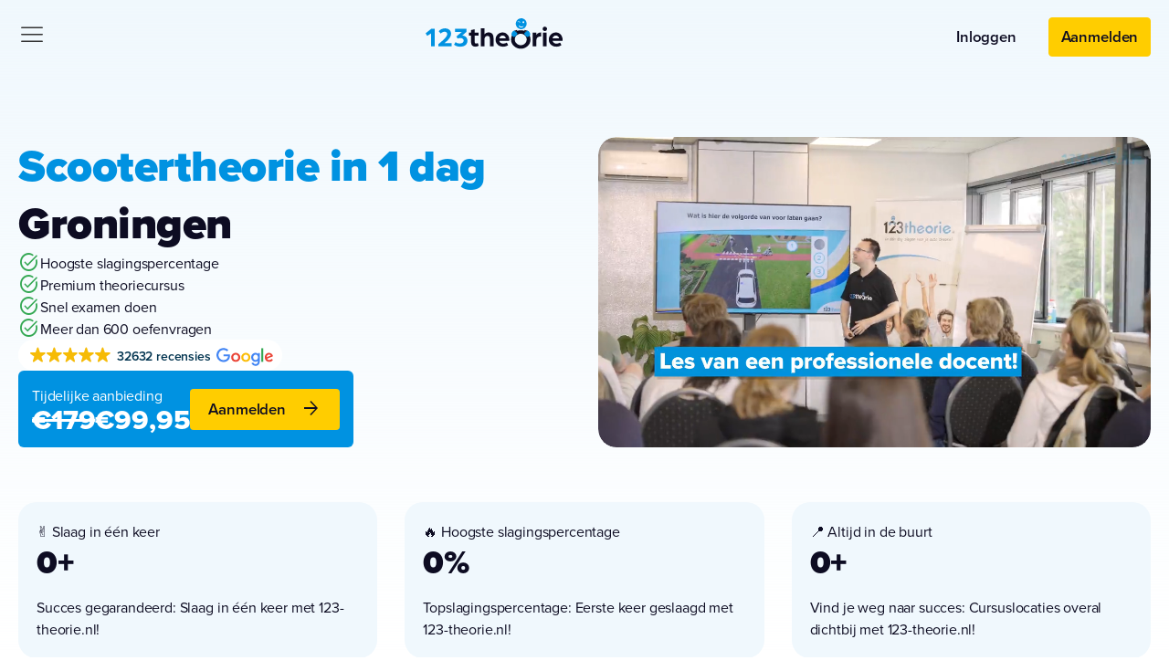

--- FILE ---
content_type: text/html; charset=UTF-8
request_url: https://www.123-theorie.nl/scooter-theorie-groningen/
body_size: 48780
content:
<!DOCTYPE html><?xml version="1.0"?><?xml version="1.0"?> <html dir="ltr" lang="nl-NL" prefix="og: https://ogp.me/ns#"> <head><script>if(navigator.userAgent.match(/MSIE|Internet Explorer/i)||navigator.userAgent.match(/Trident\/7\..*?rv:11/i)){let e=document.location.href;if(!e.match(/[?&]nonitro/)){if(e.indexOf("?")==-1){if(e.indexOf("#")==-1){document.location.href=e+"?nonitro=1"}else{document.location.href=e.replace("#","?nonitro=1#")}}else{if(e.indexOf("#")==-1){document.location.href=e+"&nonitro=1"}else{document.location.href=e.replace("#","&nonitro=1#")}}}}</script><link rel="preconnect" href="https://www.123-theorie.nl" /><link rel="preconnect" href="https://cdn-ilbfjeb.nitrocdn.com" /><meta charset="UTF-8" /><meta name="viewport" content="width=device-width, initial-scale=1.0" /><title>Dagcursus scooter theorie Groningen. Nu 99 Euro.</title><meta name="theme-color" content="#FFFFFF" /><meta name="description" content="Wil jij in 1 dag slagen voor je scooter theorie in Groningen? Bij ons krijg je les in de ochtend en haal je het CBR scooter theorie certificaat in de middag." /><meta name="robots" content="max-image-preview:large" /><meta name="generator" content="All in One SEO Pro (AIOSEO) 4.9.2" /><meta property="og:locale" content="nl_NL" /><meta property="og:site_name" content="123theorie -" /><meta property="og:type" content="article" /><meta property="og:title" content="Dagcursus scooter theorie Groningen. Nu 99 Euro." /><meta property="og:description" content="Wil jij in 1 dag slagen voor je scooter theorie in Groningen? Bij ons krijg je les in de ochtend en haal je het CBR scooter theorie certificaat in de middag." /><meta property="og:url" content="https://www.123-theorie.nl/scooter-theorie-groningen/" /><meta property="og:image" content="https://www.123-theorie.nl/wp-content/uploads/2023/10/nl.png" /><meta property="og:image:secure_url" content="https://www.123-theorie.nl/wp-content/uploads/2023/10/nl.png" /><meta property="article:published_time" content="2024-04-29T12:12:21+00:00" /><meta property="article:modified_time" content="2024-04-29T12:12:21+00:00" /><meta property="article:publisher" content="https://facebook.com/123theorie" /><meta name="twitter:card" content="summary" /><meta name="twitter:title" content="Dagcursus scooter theorie Groningen. Nu 99 Euro." /><meta name="twitter:description" content="Wil jij in 1 dag slagen voor je scooter theorie in Groningen? Bij ons krijg je les in de ochtend en haal je het CBR scooter theorie certificaat in de middag." /><meta name="twitter:image" content="https://www.123-theorie.nl/wp-content/uploads/2023/01/nl.png" /><meta name="generator" content="WordPress 6.9" /><meta name="ti-site-data" content="[base64]" /><meta name="msapplication-TileImage" content="https://www.123-theorie.nl/wp-content/uploads/2024/05/cropped-frame-270x270.png" /><meta name="generator" content="NitroPack" /><script>var NPSH,NitroScrollHelper;NPSH=NitroScrollHelper=function(){let e=null;const o=window.sessionStorage.getItem("nitroScrollPos");function t(){let e=JSON.parse(window.sessionStorage.getItem("nitroScrollPos"))||{};if(typeof e!=="object"){e={}}e[document.URL]=window.scrollY;window.sessionStorage.setItem("nitroScrollPos",JSON.stringify(e))}window.addEventListener("scroll",function(){if(e!==null){clearTimeout(e)}e=setTimeout(t,200)},{passive:true});let r={};r.getScrollPos=()=>{if(!o){return 0}const e=JSON.parse(o);return e[document.URL]||0};r.isScrolled=()=>{return r.getScrollPos()>document.documentElement.clientHeight*.5};return r}();</script><script>(function(){var a=false;var e=document.documentElement.classList;var i=navigator.userAgent.toLowerCase();var n=["android","iphone","ipad"];var r=n.length;var o;var d=null;for(var t=0;t<r;t++){o=n[t];if(i.indexOf(o)>-1)d=o;if(e.contains(o)){a=true;e.remove(o)}}if(a&&d){e.add(d);if(d=="iphone"||d=="ipad"){e.add("ios")}}})();</script><script type="text/worker" id="nitro-web-worker">var preloadRequests=0;var remainingCount={};var baseURI="";self.onmessage=function(e){switch(e.data.cmd){case"RESOURCE_PRELOAD":var o=e.data.requestId;remainingCount[o]=0;e.data.resources.forEach(function(e){preload(e,function(o){return function(){console.log(o+" DONE: "+e);if(--remainingCount[o]==0){self.postMessage({cmd:"RESOURCE_PRELOAD",requestId:o})}}}(o));remainingCount[o]++});break;case"SET_BASEURI":baseURI=e.data.uri;break}};async function preload(e,o){if(typeof URL!=="undefined"&&baseURI){try{var a=new URL(e,baseURI);e=a.href}catch(e){console.log("Worker error: "+e.message)}}console.log("Preloading "+e);try{var n=new Request(e,{mode:"no-cors",redirect:"follow"});await fetch(n);o()}catch(a){console.log(a);var r=new XMLHttpRequest;r.responseType="blob";r.onload=o;r.onerror=o;r.open("GET",e,true);r.send()}}</script><script id="nprl">(()=>{if(window.NPRL!=undefined)return;(function(e){var t=e.prototype;t.after||(t.after=function(){var e,t=arguments,n=t.length,r=0,i=this,o=i.parentNode,a=Node,c=String,u=document;if(o!==null){while(r<n){(e=t[r])instanceof a?(i=i.nextSibling)!==null?o.insertBefore(e,i):o.appendChild(e):o.appendChild(u.createTextNode(c(e)));++r}}})})(Element);var e,t;e=t=function(){var t=false;var r=window.URL||window.webkitURL;var i=true;var o=true;var a=2;var c=null;var u=null;var d=true;var s=window.nitroGtmExcludes!=undefined;var l=s?JSON.parse(atob(window.nitroGtmExcludes)).map(e=>new RegExp(e)):[];var f;var m;var v=null;var p=null;var g=null;var h={touch:["touchmove","touchend"],default:["mousemove","click","keydown","wheel"]};var E=true;var y=[];var w=false;var b=[];var S=0;var N=0;var L=false;var T=0;var R=null;var O=false;var A=false;var C=false;var P=[];var I=[];var M=[];var k=[];var x=false;var _={};var j=new Map;var B="noModule"in HTMLScriptElement.prototype;var q=requestAnimationFrame||mozRequestAnimationFrame||webkitRequestAnimationFrame||msRequestAnimationFrame;const D="gtm.js?id=";function H(e,t){if(!_[e]){_[e]=[]}_[e].push(t)}function U(e,t){if(_[e]){var n=0,r=_[e];for(var n=0;n<r.length;n++){r[n].call(this,t)}}}function Y(){(function(e,t){var r=null;var i=function(e){r(e)};var o=null;var a={};var c=null;var u=null;var d=0;e.addEventListener(t,function(r){if(["load","DOMContentLoaded"].indexOf(t)!=-1){if(u){Q(function(){e.triggerNitroEvent(t)})}c=true}else if(t=="readystatechange"){d++;n.ogReadyState=d==1?"interactive":"complete";if(u&&u>=d){n.documentReadyState=n.ogReadyState;Q(function(){e.triggerNitroEvent(t)})}}});e.addEventListener(t+"Nitro",function(e){if(["load","DOMContentLoaded"].indexOf(t)!=-1){if(!c){e.preventDefault();e.stopImmediatePropagation()}else{}u=true}else if(t=="readystatechange"){u=n.documentReadyState=="interactive"?1:2;if(d<u){e.preventDefault();e.stopImmediatePropagation()}}});switch(t){case"load":o="onload";break;case"readystatechange":o="onreadystatechange";break;case"pageshow":o="onpageshow";break;default:o=null;break}if(o){Object.defineProperty(e,o,{get:function(){return r},set:function(n){if(typeof n!=="function"){r=null;e.removeEventListener(t+"Nitro",i)}else{if(!r){e.addEventListener(t+"Nitro",i)}r=n}}})}Object.defineProperty(e,"addEventListener"+t,{value:function(r){if(r!=t||!n.startedScriptLoading||document.currentScript&&document.currentScript.hasAttribute("nitro-exclude")){}else{arguments[0]+="Nitro"}e.ogAddEventListener.apply(e,arguments);a[arguments[1]]=arguments[0]}});Object.defineProperty(e,"removeEventListener"+t,{value:function(t){var n=a[arguments[1]];arguments[0]=n;e.ogRemoveEventListener.apply(e,arguments)}});Object.defineProperty(e,"triggerNitroEvent"+t,{value:function(t,n){n=n||e;var r=new Event(t+"Nitro",{bubbles:true});r.isNitroPack=true;Object.defineProperty(r,"type",{get:function(){return t},set:function(){}});Object.defineProperty(r,"target",{get:function(){return n},set:function(){}});e.dispatchEvent(r)}});if(typeof e.triggerNitroEvent==="undefined"){(function(){var t=e.addEventListener;var n=e.removeEventListener;Object.defineProperty(e,"ogAddEventListener",{value:t});Object.defineProperty(e,"ogRemoveEventListener",{value:n});Object.defineProperty(e,"addEventListener",{value:function(n){var r="addEventListener"+n;if(typeof e[r]!=="undefined"){e[r].apply(e,arguments)}else{t.apply(e,arguments)}},writable:true});Object.defineProperty(e,"removeEventListener",{value:function(t){var r="removeEventListener"+t;if(typeof e[r]!=="undefined"){e[r].apply(e,arguments)}else{n.apply(e,arguments)}}});Object.defineProperty(e,"triggerNitroEvent",{value:function(t,n){var r="triggerNitroEvent"+t;if(typeof e[r]!=="undefined"){e[r].apply(e,arguments)}}})})()}}).apply(null,arguments)}Y(window,"load");Y(window,"pageshow");Y(window,"DOMContentLoaded");Y(document,"DOMContentLoaded");Y(document,"readystatechange");try{var F=new Worker(r.createObjectURL(new Blob([document.getElementById("nitro-web-worker").textContent],{type:"text/javascript"})))}catch(e){var F=new Worker("data:text/javascript;base64,"+btoa(document.getElementById("nitro-web-worker").textContent))}F.onmessage=function(e){if(e.data.cmd=="RESOURCE_PRELOAD"){U(e.data.requestId,e)}};if(typeof document.baseURI!=="undefined"){F.postMessage({cmd:"SET_BASEURI",uri:document.baseURI})}var G=function(e){if(--S==0){Q(K)}};var W=function(e){e.target.removeEventListener("load",W);e.target.removeEventListener("error",W);e.target.removeEventListener("nitroTimeout",W);if(e.type!="nitroTimeout"){clearTimeout(e.target.nitroTimeout)}if(--N==0&&S==0){Q(J)}};var X=function(e){var t=e.textContent;try{var n=r.createObjectURL(new Blob([t.replace(/^(?:<!--)?(.*?)(?:-->)?$/gm,"$1")],{type:"text/javascript"}))}catch(e){var n="data:text/javascript;base64,"+btoa(t.replace(/^(?:<!--)?(.*?)(?:-->)?$/gm,"$1"))}return n};var K=function(){n.documentReadyState="interactive";document.triggerNitroEvent("readystatechange");document.triggerNitroEvent("DOMContentLoaded");if(window.pageYOffset||window.pageXOffset){window.dispatchEvent(new Event("scroll"))}A=true;Q(function(){if(N==0){Q(J)}Q($)})};var J=function(){if(!A||O)return;O=true;R.disconnect();en();n.documentReadyState="complete";document.triggerNitroEvent("readystatechange");window.triggerNitroEvent("load",document);window.triggerNitroEvent("pageshow",document);if(window.pageYOffset||window.pageXOffset||location.hash){let e=typeof history.scrollRestoration!=="undefined"&&history.scrollRestoration=="auto";if(e&&typeof NPSH!=="undefined"&&NPSH.getScrollPos()>0&&window.pageYOffset>document.documentElement.clientHeight*.5){window.scrollTo(0,NPSH.getScrollPos())}else if(location.hash){try{let e=document.querySelector(location.hash);if(e){e.scrollIntoView()}}catch(e){}}}var e=null;if(a==1){e=eo}else{e=eu}Q(e)};var Q=function(e){setTimeout(e,0)};var V=function(e){if(e.type=="touchend"||e.type=="click"){g=e}};var $=function(){if(d&&g){setTimeout(function(e){return function(){var t=function(e,t,n){var r=new Event(e,{bubbles:true,cancelable:true});if(e=="click"){r.clientX=t;r.clientY=n}else{r.touches=[{clientX:t,clientY:n}]}return r};var n;if(e.type=="touchend"){var r=e.changedTouches[0];n=document.elementFromPoint(r.clientX,r.clientY);n.dispatchEvent(t("touchstart"),r.clientX,r.clientY);n.dispatchEvent(t("touchend"),r.clientX,r.clientY);n.dispatchEvent(t("click"),r.clientX,r.clientY)}else if(e.type=="click"){n=document.elementFromPoint(e.clientX,e.clientY);n.dispatchEvent(t("click"),e.clientX,e.clientY)}}}(g),150);g=null}};var z=function(e){if(e.tagName=="SCRIPT"&&!e.hasAttribute("data-nitro-for-id")&&!e.hasAttribute("nitro-document-write")||e.tagName=="IMG"&&(e.hasAttribute("src")||e.hasAttribute("srcset"))||e.tagName=="IFRAME"&&e.hasAttribute("src")||e.tagName=="LINK"&&e.hasAttribute("href")&&e.hasAttribute("rel")&&e.getAttribute("rel")=="stylesheet"){if(e.tagName==="IFRAME"&&e.src.indexOf("about:blank")>-1){return}var t="";switch(e.tagName){case"LINK":t=e.href;break;case"IMG":if(k.indexOf(e)>-1)return;t=e.srcset||e.src;break;default:t=e.src;break}var n=e.getAttribute("type");if(!t&&e.tagName!=="SCRIPT")return;if((e.tagName=="IMG"||e.tagName=="LINK")&&(t.indexOf("data:")===0||t.indexOf("blob:")===0))return;if(e.tagName=="SCRIPT"&&n&&n!=="text/javascript"&&n!=="application/javascript"){if(n!=="module"||!B)return}if(e.tagName==="SCRIPT"){if(k.indexOf(e)>-1)return;if(e.noModule&&B){return}let t=null;if(document.currentScript){if(document.currentScript.src&&document.currentScript.src.indexOf(D)>-1){t=document.currentScript}if(document.currentScript.hasAttribute("data-nitro-gtm-id")){e.setAttribute("data-nitro-gtm-id",document.currentScript.getAttribute("data-nitro-gtm-id"))}}else if(window.nitroCurrentScript){if(window.nitroCurrentScript.src&&window.nitroCurrentScript.src.indexOf(D)>-1){t=window.nitroCurrentScript}}if(t&&s){let n=false;for(const t of l){n=e.src?t.test(e.src):t.test(e.textContent);if(n){break}}if(!n){e.type="text/googletagmanagerscript";let n=t.hasAttribute("data-nitro-gtm-id")?t.getAttribute("data-nitro-gtm-id"):t.id;if(!j.has(n)){j.set(n,[])}let r=j.get(n);r.push(e);return}}if(!e.src){if(e.textContent.length>0){e.textContent+="\n;if(document.currentScript.nitroTimeout) {clearTimeout(document.currentScript.nitroTimeout);}; setTimeout(function() { this.dispatchEvent(new Event('load')); }.bind(document.currentScript), 0);"}else{return}}else{}k.push(e)}if(!e.hasOwnProperty("nitroTimeout")){N++;e.addEventListener("load",W,true);e.addEventListener("error",W,true);e.addEventListener("nitroTimeout",W,true);e.nitroTimeout=setTimeout(function(){console.log("Resource timed out",e);e.dispatchEvent(new Event("nitroTimeout"))},5e3)}}};var Z=function(e){if(e.hasOwnProperty("nitroTimeout")&&e.nitroTimeout){clearTimeout(e.nitroTimeout);e.nitroTimeout=null;e.dispatchEvent(new Event("nitroTimeout"))}};document.documentElement.addEventListener("load",function(e){if(e.target.tagName=="SCRIPT"||e.target.tagName=="IMG"){k.push(e.target)}},true);document.documentElement.addEventListener("error",function(e){if(e.target.tagName=="SCRIPT"||e.target.tagName=="IMG"){k.push(e.target)}},true);var ee=["appendChild","replaceChild","insertBefore","prepend","append","before","after","replaceWith","insertAdjacentElement"];var et=function(){if(s){window._nitro_setTimeout=window.setTimeout;window.setTimeout=function(e,t,...n){let r=document.currentScript||window.nitroCurrentScript;if(!r||r.src&&r.src.indexOf(D)==-1){return window._nitro_setTimeout.call(window,e,t,...n)}return window._nitro_setTimeout.call(window,function(e,t){return function(...n){window.nitroCurrentScript=e;t(...n)}}(r,e),t,...n)}}ee.forEach(function(e){HTMLElement.prototype["og"+e]=HTMLElement.prototype[e];HTMLElement.prototype[e]=function(...t){if(this.parentNode||this===document.documentElement){switch(e){case"replaceChild":case"insertBefore":t.pop();break;case"insertAdjacentElement":t.shift();break}t.forEach(function(e){if(!e)return;if(e.tagName=="SCRIPT"){z(e)}else{if(e.children&&e.children.length>0){e.querySelectorAll("script").forEach(z)}}})}return this["og"+e].apply(this,arguments)}})};var en=function(){if(s&&typeof window._nitro_setTimeout==="function"){window.setTimeout=window._nitro_setTimeout}ee.forEach(function(e){HTMLElement.prototype[e]=HTMLElement.prototype["og"+e]})};var er=async function(){if(o){ef(f);ef(V);if(v){clearTimeout(v);v=null}}if(T===1){L=true;return}else if(T===0){T=-1}n.startedScriptLoading=true;Object.defineProperty(document,"readyState",{get:function(){return n.documentReadyState},set:function(){}});var e=document.documentElement;var t={attributes:true,attributeFilter:["src"],childList:true,subtree:true};R=new MutationObserver(function(e,t){e.forEach(function(e){if(e.type=="childList"&&e.addedNodes.length>0){e.addedNodes.forEach(function(e){if(!document.documentElement.contains(e)){return}if(e.tagName=="IMG"||e.tagName=="IFRAME"||e.tagName=="LINK"){z(e)}})}if(e.type=="childList"&&e.removedNodes.length>0){e.removedNodes.forEach(function(e){if(e.tagName=="IFRAME"||e.tagName=="LINK"){Z(e)}})}if(e.type=="attributes"){var t=e.target;if(!document.documentElement.contains(t)){return}if(t.tagName=="IFRAME"||t.tagName=="LINK"||t.tagName=="IMG"||t.tagName=="SCRIPT"){z(t)}}})});R.observe(e,t);if(!s){et()}await Promise.all(P);var r=b.shift();var i=null;var a=false;while(r){var c;var u=JSON.parse(atob(r.meta));var d=u.delay;if(r.type=="inline"){var l=document.getElementById(r.id);if(l){l.remove()}else{r=b.shift();continue}c=X(l);if(c===false){r=b.shift();continue}}else{c=r.src}if(!a&&r.type!="inline"&&(typeof u.attributes.async!="undefined"||typeof u.attributes.defer!="undefined")){if(i===null){i=r}else if(i===r){a=true}if(!a){b.push(r);r=b.shift();continue}}var m=document.createElement("script");m.src=c;m.setAttribute("data-nitro-for-id",r.id);for(var p in u.attributes){try{if(u.attributes[p]===false){m.setAttribute(p,"")}else{m.setAttribute(p,u.attributes[p])}}catch(e){console.log("Error while setting script attribute",m,e)}}m.async=false;if(u.canonicalLink!=""&&Object.getOwnPropertyDescriptor(m,"src")?.configurable!==false){(e=>{Object.defineProperty(m,"src",{get:function(){return e.canonicalLink},set:function(){}})})(u)}if(d){setTimeout((function(e,t){var n=document.querySelector("[data-nitro-marker-id='"+t+"']");if(n){n.after(e)}else{document.head.appendChild(e)}}).bind(null,m,r.id),d)}else{m.addEventListener("load",G);m.addEventListener("error",G);if(!m.noModule||!B){S++}var g=document.querySelector("[data-nitro-marker-id='"+r.id+"']");if(g){Q(function(e,t){return function(){e.after(t)}}(g,m))}else{Q(function(e){return function(){document.head.appendChild(e)}}(m))}}r=b.shift()}};var ei=function(){var e=document.getElementById("nitro-deferred-styles");var t=document.createElement("div");t.innerHTML=e.textContent;return t};var eo=async function(e){isPreload=e&&e.type=="NitroPreload";if(!isPreload){T=-1;E=false;if(o){ef(f);ef(V);if(v){clearTimeout(v);v=null}}}if(w===false){var t=ei();let e=t.querySelectorAll('style,link[rel="stylesheet"]');w=e.length;if(w){let e=document.getElementById("nitro-deferred-styles-marker");e.replaceWith.apply(e,t.childNodes)}else if(isPreload){Q(ed)}else{es()}}else if(w===0&&!isPreload){es()}};var ea=function(){var e=ei();var t=e.childNodes;var n;var r=[];for(var i=0;i<t.length;i++){n=t[i];if(n.href){r.push(n.href)}}var o="css-preload";H(o,function(e){eo(new Event("NitroPreload"))});if(r.length){F.postMessage({cmd:"RESOURCE_PRELOAD",resources:r,requestId:o})}else{Q(function(){U(o)})}};var ec=function(){if(T===-1)return;T=1;var e=[];var t,n;for(var r=0;r<b.length;r++){t=b[r];if(t.type!="inline"){if(t.src){n=JSON.parse(atob(t.meta));if(n.delay)continue;if(n.attributes.type&&n.attributes.type=="module"&&!B)continue;e.push(t.src)}}}if(e.length){var i="js-preload";H(i,function(e){T=2;if(L){Q(er)}});F.postMessage({cmd:"RESOURCE_PRELOAD",resources:e,requestId:i})}};var eu=function(){while(I.length){style=I.shift();if(style.hasAttribute("nitropack-onload")){style.setAttribute("onload",style.getAttribute("nitropack-onload"));Q(function(e){return function(){e.dispatchEvent(new Event("load"))}}(style))}}while(M.length){style=M.shift();if(style.hasAttribute("nitropack-onerror")){style.setAttribute("onerror",style.getAttribute("nitropack-onerror"));Q(function(e){return function(){e.dispatchEvent(new Event("error"))}}(style))}}};var ed=function(){if(!x){if(i){Q(function(){var e=document.getElementById("nitro-critical-css");if(e){e.remove()}})}x=true;onStylesLoadEvent=new Event("NitroStylesLoaded");onStylesLoadEvent.isNitroPack=true;window.dispatchEvent(onStylesLoadEvent)}};var es=function(){if(a==2){Q(er)}else{eu()}};var el=function(e){m.forEach(function(t){document.addEventListener(t,e,true)})};var ef=function(e){m.forEach(function(t){document.removeEventListener(t,e,true)})};if(s){et()}return{setAutoRemoveCriticalCss:function(e){i=e},registerScript:function(e,t,n){b.push({type:"remote",src:e,id:t,meta:n})},registerInlineScript:function(e,t){b.push({type:"inline",id:e,meta:t})},registerStyle:function(e,t,n){y.push({href:e,rel:t,media:n})},onLoadStyle:function(e){I.push(e);if(w!==false&&--w==0){Q(ed);if(E){E=false}else{es()}}},onErrorStyle:function(e){M.push(e);if(w!==false&&--w==0){Q(ed);if(E){E=false}else{es()}}},loadJs:function(e,t){if(!e.src){var n=X(e);if(n!==false){e.src=n;e.textContent=""}}if(t){Q(function(e,t){return function(){e.after(t)}}(t,e))}else{Q(function(e){return function(){document.head.appendChild(e)}}(e))}},loadQueuedResources:async function(){window.dispatchEvent(new Event("NitroBootStart"));if(p){clearTimeout(p);p=null}window.removeEventListener("load",e.loadQueuedResources);f=a==1?er:eo;if(!o||g){Q(f)}else{if(navigator.userAgent.indexOf(" Edge/")==-1){ea();H("css-preload",ec)}el(f);if(u){if(c){v=setTimeout(f,c)}}else{}}},fontPreload:function(e){var t="critical-fonts";H(t,function(e){document.getElementById("nitro-critical-fonts").type="text/css"});F.postMessage({cmd:"RESOURCE_PRELOAD",resources:e,requestId:t})},boot:function(){if(t)return;t=true;C=typeof NPSH!=="undefined"&&NPSH.isScrolled();let n=document.prerendering;if(location.hash||C||n){o=false}m=h.default.concat(h.touch);p=setTimeout(e.loadQueuedResources,1500);el(V);if(C){e.loadQueuedResources()}else{window.addEventListener("load",e.loadQueuedResources)}},addPrerequisite:function(e){P.push(e)},getTagManagerNodes:function(e){if(!e)return j;return j.get(e)??[]}}}();var n,r;n=r=function(){var t=document.write;return{documentWrite:function(n,r){if(n&&n.hasAttribute("nitro-exclude")){return t.call(document,r)}var i=null;if(n.documentWriteContainer){i=n.documentWriteContainer}else{i=document.createElement("span");n.documentWriteContainer=i}var o=null;if(n){if(n.hasAttribute("data-nitro-for-id")){o=document.querySelector('template[data-nitro-marker-id="'+n.getAttribute("data-nitro-for-id")+'"]')}else{o=n}}i.innerHTML+=r;i.querySelectorAll("script").forEach(function(e){e.setAttribute("nitro-document-write","")});if(!i.parentNode){if(o){o.parentNode.insertBefore(i,o)}else{document.body.appendChild(i)}}var a=document.createElement("span");a.innerHTML=r;var c=a.querySelectorAll("script");if(c.length){c.forEach(function(t){var n=t.getAttributeNames();var r=document.createElement("script");n.forEach(function(e){r.setAttribute(e,t.getAttribute(e))});r.async=false;if(!t.src&&t.textContent){r.textContent=t.textContent}e.loadJs(r,o)})}},TrustLogo:function(e,t){var n=document.getElementById(e);var r=document.createElement("img");r.src=t;n.parentNode.insertBefore(r,n)},documentReadyState:"loading",ogReadyState:document.readyState,startedScriptLoading:false,loadScriptDelayed:function(e,t){setTimeout(function(){var t=document.createElement("script");t.src=e;document.head.appendChild(t)},t)}}}();document.write=function(e){n.documentWrite(document.currentScript,e)};document.writeln=function(e){n.documentWrite(document.currentScript,e+"\n")};window.NPRL=e;window.NitroResourceLoader=t;window.NPh=n;window.NitroPackHelper=r})();</script><template id="nitro-deferred-styles-marker"></template><style id="nitro-fonts">@font-face{font-family:"proxima-nova";src:url("https://cdn-ilbfjeb.nitrocdn.com/CZVGISgQjaAMGzohJyyyLvHVhUgzLvMt/assets/desktop/source/rev-5e7064a/use.typekit.net/af/e3ed45/00000000000000007735e602/30/04128f625ca2d3623e66d41288449a00.l") format("woff2");font-display:swap;font-style:normal;font-weight:900;font-stretch:normal}@font-face{font-family:"proxima-nova";src:url("https://cdn-ilbfjeb.nitrocdn.com/CZVGISgQjaAMGzohJyyyLvHVhUgzLvMt/assets/desktop/source/rev-5e7064a/use.typekit.net/af/2555e1/00000000000000007735e603/30/12def2bd54919649713179beb3186c70.l") format("woff2");font-display:swap;font-style:normal;font-weight:700;font-stretch:normal}@font-face{font-family:"proxima-nova";src:url("https://cdn-ilbfjeb.nitrocdn.com/CZVGISgQjaAMGzohJyyyLvHVhUgzLvMt/assets/desktop/source/rev-5e7064a/use.typekit.net/af/8738d8/00000000000000007735e611/30/ee365297e6c5751770b11defde7918c1.l") format("woff2");font-display:swap;font-style:normal;font-weight:800;font-stretch:normal}@font-face{font-family:"proxima-nova";src:url("https://cdn-ilbfjeb.nitrocdn.com/CZVGISgQjaAMGzohJyyyLvHVhUgzLvMt/assets/desktop/source/rev-5e7064a/use.typekit.net/af/78aca8/00000000000000007735e60d/30/1b52d70e0692c2c4f1e69552b86f5ac7.l") format("woff2");font-display:swap;font-style:normal;font-weight:600;font-stretch:normal}@font-face{font-family:"proxima-nova";src:url("https://cdn-ilbfjeb.nitrocdn.com/CZVGISgQjaAMGzohJyyyLvHVhUgzLvMt/assets/desktop/source/rev-5e7064a/use.typekit.net/af/efe4a5/00000000000000007735e609/30/8755433b4f59eb734842bb6d74528f06.l") format("woff2");font-display:swap;font-style:normal;font-weight:400;font-stretch:normal}@font-face{font-family:"proxima-nova";src:url("https://cdn-ilbfjeb.nitrocdn.com/CZVGISgQjaAMGzohJyyyLvHVhUgzLvMt/assets/desktop/source/rev-5e7064a/use.typekit.net/af/23e139/00000000000000007735e605/30/a613286b10b0705b349232843be6f481.l") format("woff2");font-display:swap;font-style:normal;font-weight:500;font-stretch:normal}@font-face{font-family:"Material Symbols Outlined";font-style:normal;font-weight:300;src:url("https://fonts.gstatic.com/s/materialsymbolsoutlined/v298/kJF1BvYX7BgnkSrUwT8OhrdQw4oELdPIeeII9v6oDMzByHX9rA6RzaxHMPdY43zj-jCxv3fzvRNU22ZXGJpEpjC_1v-p_4MrImHCIJIZrDDxHOejbdhzrA.woff2") format("woff2");font-display:swap}</style><style type="text/css" id="nitro-critical-css">@import url("https://cdn-ilbfjeb.nitrocdn.com/CZVGISgQjaAMGzohJyyyLvHVhUgzLvMt/assets/static/source/rev-5e7064a/p.typekit.net/b9a3534807271e4ad88655e4952173f7.p.css");:root{--main-blue:#0092e1;--main-blue-hover:#0083cb;--main-yellow:#ffcd00;--main-pink:#ff008a;--copy:#0d0c22;--ease-elastic:cubic-bezier(.68,-.55,.27,1.55)}html,body{margin:0;width:100%;height:100%;display:block}body{background:linear-gradient(180deg,#f0f8fd 0,rgba(240,248,253,0) 100%);background-repeat:no-repeat;color:var(--copy);width:100%}a{text-decoration:none !important}#menu-main .sub-menu{background-color:#fff;padding-top:10px;padding-bottom:10px}.toggle-icon{display:inline-block}video::-webkit-media-controls{display:none !important}.videoPlayer{width:100%;border-radius:20px}@media screen and (max-width:992px){.lp-video .videoPlayer{border-radius:0}}.player-wrapper{position:relative}.supa-pbar3 .oxy-progress-bar-background{background:rgba(255,255,255,0) !important}.supa-pbar3 .oxy-progress-bar-background,.supa-pbar3 .oxy-progress-bar-progress{border-radius:100px;padding:0 !important;color:#000 !important}.supa-pbar3 .oxy-progress-bar-overlay-text,.supa-pbar3 .oxy-progress-bar-overlay-percent{padding:10px 20px !important;text-transform:none !important;letter-spacing:0 !important;color:#000 !important}.material-symbols-outlined{font-family:"Material Symbols Outlined";font-weight:normal;font-style:normal;font-size:24px;line-height:1;letter-spacing:normal;text-transform:none;display:inline-block;white-space:nowrap;word-wrap:normal;direction:ltr;-webkit-font-feature-settings:"liga";-webkit-font-smoothing:antialiased}body{font-family:proxima-nova,sans-serif;font-size:calc(16px + 2 * ( ( 100vw - 375px ) / 2185 ));letter-spacing:-.01em;color:#0d0c22;line-height:1.5}@media screen and (max-width:375px){body{font-size:16px}}@media screen and (min-width:2560px){body{font-size:20px}}.h2,.h5,h1,h2{font-family:proxima-nova,sans-serif;line-height:1.3em;letter-spacing:-.01em;font-weight:900}h1{font-size:calc(32px + 40 * ( ( 100vw - 375px ) / 2185 ));margin-bottom:16px}@media screen and (max-width:375px){h1{font-size:32px}}@media screen and (min-width:2560px){h1{font-size:72px}}.h2,h2{font-size:calc(28px + 20 * ( ( 100vw - 375px ) / 2185 )) !important;margin-bottom:16px !important}@media screen and (max-width:375px){.h2,h2{font-size:28px}}@media screen and (min-width:2560px){.h2,h2{font-size:40px}}.h5{font-size:calc(17px + 8 * ( ( 100vw - 375px ) / 2185 )) !important}@media screen and (max-width:375px){.h5{font-size:17px}}@media screen and (min-width:2560px){.h5{font-size:24px}}p{font-size:calc(16px + 2 * ( ( 100vw - 375px ) / 2185 )) !important;line-height:1.5em}a{font-size:calc(16px + 2 * ( ( 100vw - 375px ) / 2185 )) !important;line-height:1.5em}@media screen and (max-width:375px){a,p{font-size:16px}}@media screen and (min-width:2560px){a,p{font-size:20px}}.strike{text-decoration:line-through !important}:root{--wp-block-synced-color:#7a00df;--wp-block-synced-color--rgb:122,0,223;--wp-bound-block-color:var(--wp-block-synced-color);--wp-editor-canvas-background:#ddd;--wp-admin-theme-color:#007cba;--wp-admin-theme-color--rgb:0,124,186;--wp-admin-theme-color-darker-10:#006ba1;--wp-admin-theme-color-darker-10--rgb:0,107,160.5;--wp-admin-theme-color-darker-20:#005a87;--wp-admin-theme-color-darker-20--rgb:0,90,135;--wp-admin-border-width-focus:2px}:root{--wp--preset--font-size--normal:16px;--wp--preset--font-size--huge:42px}:root{--wp--preset--aspect-ratio--square:1;--wp--preset--aspect-ratio--4-3:4/3;--wp--preset--aspect-ratio--3-4:3/4;--wp--preset--aspect-ratio--3-2:3/2;--wp--preset--aspect-ratio--2-3:2/3;--wp--preset--aspect-ratio--16-9:16/9;--wp--preset--aspect-ratio--9-16:9/16;--wp--preset--color--black:#000;--wp--preset--color--cyan-bluish-gray:#abb8c3;--wp--preset--color--white:#fff;--wp--preset--color--pale-pink:#f78da7;--wp--preset--color--vivid-red:#cf2e2e;--wp--preset--color--luminous-vivid-orange:#ff6900;--wp--preset--color--luminous-vivid-amber:#fcb900;--wp--preset--color--light-green-cyan:#7bdcb5;--wp--preset--color--vivid-green-cyan:#00d084;--wp--preset--color--pale-cyan-blue:#8ed1fc;--wp--preset--color--vivid-cyan-blue:#0693e3;--wp--preset--color--vivid-purple:#9b51e0;--wp--preset--gradient--vivid-cyan-blue-to-vivid-purple:linear-gradient(135deg,#0693e3 0%,#9b51e0 100%);--wp--preset--gradient--light-green-cyan-to-vivid-green-cyan:linear-gradient(135deg,#7adcb4 0%,#00d082 100%);--wp--preset--gradient--luminous-vivid-amber-to-luminous-vivid-orange:linear-gradient(135deg,#fcb900 0%,#ff6900 100%);--wp--preset--gradient--luminous-vivid-orange-to-vivid-red:linear-gradient(135deg,#ff6900 0%,#cf2e2e 100%);--wp--preset--gradient--very-light-gray-to-cyan-bluish-gray:linear-gradient(135deg,#eee 0%,#a9b8c3 100%);--wp--preset--gradient--cool-to-warm-spectrum:linear-gradient(135deg,#4aeadc 0%,#9778d1 20%,#cf2aba 40%,#ee2c82 60%,#fb6962 80%,#fef84c 100%);--wp--preset--gradient--blush-light-purple:linear-gradient(135deg,#ffceec 0%,#9896f0 100%);--wp--preset--gradient--blush-bordeaux:linear-gradient(135deg,#fecda5 0%,#fe2d2d 50%,#6b003e 100%);--wp--preset--gradient--luminous-dusk:linear-gradient(135deg,#ffcb70 0%,#c751c0 50%,#4158d0 100%);--wp--preset--gradient--pale-ocean:linear-gradient(135deg,#fff5cb 0%,#b6e3d4 50%,#33a7b5 100%);--wp--preset--gradient--electric-grass:linear-gradient(135deg,#caf880 0%,#71ce7e 100%);--wp--preset--gradient--midnight:linear-gradient(135deg,#020381 0%,#2874fc 100%);--wp--preset--font-size--small:13px;--wp--preset--font-size--medium:20px;--wp--preset--font-size--large:36px;--wp--preset--font-size--x-large:42px;--wp--preset--spacing--20:.44rem;--wp--preset--spacing--30:.67rem;--wp--preset--spacing--40:1rem;--wp--preset--spacing--50:1.5rem;--wp--preset--spacing--60:2.25rem;--wp--preset--spacing--70:3.38rem;--wp--preset--spacing--80:5.06rem;--wp--preset--shadow--natural:6px 6px 9px rgba(0,0,0,.2);--wp--preset--shadow--deep:12px 12px 50px rgba(0,0,0,.4);--wp--preset--shadow--sharp:6px 6px 0px rgba(0,0,0,.2);--wp--preset--shadow--outlined:6px 6px 0px -3px #fff,6px 6px #000;--wp--preset--shadow--crisp:6px 6px 0px #000}video{display:inline-block}html{line-height:1.15;-ms-text-size-adjust:100%;-webkit-text-size-adjust:100%}body,h1,h2{margin:0}header,section{display:block}a{background-color:transparent;-webkit-text-decoration-skip:objects}strong{font-weight:bolder}img{border-style:none}svg:not(:root){overflow:hidden}::-webkit-file-upload-button{-webkit-appearance:button;font:inherit}template{display:none}html{box-sizing:border-box}body{font-size:16px;color:rgba(64,64,64,1)}*,::after,::before{box-sizing:inherit}.ct-section-inner-wrap{margin-left:auto;margin-right:auto;height:100%;min-height:inherit}div.ct-fancy-icon{display:inline-flex;border-radius:50%}.ct-fancy-icon>svg{fill:currentColor}.oxy-header-wrapper{position:relative}.oxy-header-row{width:100%;display:block}.oxy-header-container{height:100%;margin-left:auto;margin-right:auto;display:flex;flex-wrap:nowrap;justify-content:flex-start;align-items:stretch}.oxy-header-center,.oxy-header-left,.oxy-header-right{display:flex;align-items:center}.oxy-header-left{justify-content:flex-start}.oxy-header-center{flex-grow:1;justify-content:center}.oxy-header-right{justify-content:flex-end}.oxy-progress-bar-overlay-percent,.oxy-progress-bar-overlay-text{line-height:1;white-space:nowrap;color:#fff}.oxy-progress-bar-background,.oxy-progress-bar-progress{background-position:top left;background-attachment:fixed;background-size:44px 44px}.oxy-progress-bar{display:flex;flex-direction:column;align-items:center;width:100%}.oxy-progress-bar-background{background-color:#d3d3d3;width:100%}.oxy-progress-bar-progress{padding:20px;display:flex;background-color:#a9a9a9;align-items:center}.oxy-progress-bar-overlay-percent{margin-left:auto;padding-left:1em;font-size:.8em}.oxy-modal-backdrop{display:flex;align-items:center;justify-content:center}body:not(.oxygen-builder-body) .oxy-modal-backdrop{display:none}.oxy-modal-backdrop.left{flex-direction:column;align-items:flex-start}.oxy-modal-backdrop .ct-modal{background-color:white;max-height:100vh;overflow-y:auto}:is(li,div._important){display:list-item}.oxy-pro-accordion_content{width:100%}.oxy-pro-accordion_body{display:none;will-change:height,display}.oxy-pro-accordion_content{padding:1.5em 1.5em}#-pro-accordion-6-412 .oxy-pro-accordion_content{padding-top:5px;padding-bottom:20px}#-pro-accordion-6-412 .oxy-pro-accordion_body{--extras-hide-accordion:none}#section-116-151>.ct-section-inner-wrap{gap:30px}@media (max-width:767px){#section-116-151>.ct-section-inner-wrap{padding-top:0;padding-bottom:20px}}#div_block-124-151{width:100%;gap:10px}#text_block-139-151{font-size:12px;margin-top:10px}#_progress_bar-118-151 .oxy-progress-bar-progress-wrap{width:61%}#_progress_bar-118-151 .oxy-progress-bar-progress{background-color:#f0f8fd}#_progress_bar-118-151{progress-bar-progress:61;progress-bar-bar-color:#f0f8fd}#_progress_bar-119-151 .oxy-progress-bar-progress-wrap{width:47%}#_progress_bar-119-151 .oxy-progress-bar-progress{background-color:#f0f8fd;animation:none 0s paused,oxy_progress_bar_width 1 ease-out 1}#_progress_bar-119-151{progress-bar-progress:47;progress-bar-bar-color:#f0f8fd}#span-135-151{color:#0092e1}#section-75-151>.ct-section-inner-wrap{padding-top:10px}.oxy-counter{font-size:48px;line-height:1.2}.oxy-counter{font-size:48px;line-height:1.2}.oxy-counter{font-size:48px;line-height:1.2}#link-322-150{display:none}@media (max-width:1400px){#link-317-150{display:none}}@media (max-width:1400px){#link-322-150{display:block}}@media (max-width:991px){#link-317-150{display:none}}@media (max-width:767px){#link-310-150{min-width:180px}}@media (max-width:767px){#link-327-150{width:100%}}@media (max-width:479px){#link-310-150{width:100%}}@media (max-width:479px){#link-327-150{width:100%}}@media (max-width:767px){#link_button-325-150{display:none}}#image-318-150{height:30px}#fancy_icon-319-150{display:none}@media (max-width:1400px){#fancy_icon-319-150{display:block}}#code_block-313-150{flex-direction:unset;display:none}#code_block-330-150{flex-direction:unset;display:none}#code_block-139-150{flex-direction:unset;display:none}#_header-314-150 .oxy-header-container{max-width:100%}#_header-314-150{position:absolute;top:0px;left:0px;flex-direction:column;justify-content:space-between;width:100%;z-index:1}#_header_row-315-150.oxy-header-row .oxy-header-container{max-width:100%}#_header_row-315-150{height:80px}@media (max-width:767px){#_header_row-315-150{height:70px}}#modal-136-150{width:80%;height:100%;display:flex;flex-direction:column;justify-content:flex-start;background-color:#fff;background-repeat:no-repeat;modal-position:left}@media (max-width:479px){#modal-136-150{width:90%}}.oxy-pro-menu-list{display:flex;padding:0;margin:0;align-items:center}.oxy-pro-menu .oxy-pro-menu-list .menu-item{list-style-type:none;display:flex;flex-direction:column;width:100%}.oxy-pro-menu-list>.menu-item{white-space:nowrap}.oxy-pro-menu .oxy-pro-menu-list .menu-item a{text-decoration:none;border-style:solid;border-width:0;border-color:transparent}.oxy-pro-menu .menu-item,.oxy-pro-menu .sub-menu{position:relative}.oxy-pro-menu .menu-item .sub-menu{padding:0;flex-direction:column;white-space:nowrap;display:flex;visibility:hidden;position:absolute;z-index:9999999;top:100%}.oxy-pro-menu .sub-menu li.menu-item{flex-direction:column}.oxy-pro-menu-mobile-open-icon,.oxy-pro-menu-mobile-close-icon{display:none;align-items:center}.oxy-pro-menu-mobile-open-icon>svg,.oxy-pro-menu-mobile-close-icon>svg{fill:currentColor}.oxy-pro-menu-mobile-close-icon{position:absolute}.oxy-pro-menu-container>div:first-child{margin:auto}.oxy-pro-menu .menu-item.menu-item-has-children{flex-direction:row;align-items:center}.oxy-pro-menu .menu-item>a{display:inline-flex;align-items:center;justify-content:center}.oxy-pro-menu-container .menu-item a{width:100%;text-align:center}.oxy-pro-menu-container:not(.oxy-pro-menu-open-container):not(.oxy-pro-menu-off-canvas-container) ul:not(.sub-menu)>li>.sub-menu{top:100%;left:0}.oxy-pro-menu-list .menu-item a{border-color:transparent}#-pro-menu-321-150{menu-dropdown-animation:fade}#section-2-675>.ct-section-inner-wrap{padding-top:150px}@media (max-width:991px){#section-2-675>.ct-section-inner-wrap{padding-top:80px;padding-right:0;padding-left:0}#section-2-675{overflow:hidden}}@media (max-width:767px){#section-2-675>.ct-section-inner-wrap{padding-top:70px;padding-right:0;padding-bottom:0;padding-left:0}}#div_block-3-675{align-items:center;grid-template-columns:repeat(2,minmax(200px,1fr));grid-column-gap:30px;grid-row-gap:20px;width:100%;display:grid}#div_block-4-675{gap:20px}#div_block-7-675{flex-direction:column;display:flex;gap:5px}#div_block-8-675{text-align:left;flex-direction:row;display:flex;gap:10px}#div_block-11-675{text-align:left;flex-direction:row;display:flex;gap:10px}#div_block-14-675{text-align:left;flex-direction:row;display:flex;gap:10px}#div_block-17-675{text-align:left;flex-direction:row;display:flex;gap:10px}#div_block-20-675{background-color:#fff;padding-left:10px;padding-right:10px;padding-top:7px;padding-bottom:3px;border-radius:50px}#div_block-22-675{text-align:left;display:flex}#div_block-23-675{text-align:left;flex-direction:row;display:flex;gap:20px;padding-top:15px;padding-right:15px;padding-bottom:15px;padding-left:15px;background-color:#0092e1;border-radius:6px;align-items:center}#div_block-26-675{text-align:left;flex-direction:row;display:flex;gap:10px}#div_block-34-675{overflow:hidden;border-radius:20px}#div_block-35-675{overflow:hidden;width:100%}#div_block-40-675{text-align:left;flex-direction:row;display:flex;width:100%;gap:30px;align-items:center}#div_block-41-675{width:100%;gap:10px}#div_block-52-675{width:100%;text-align:center;align-items:flex-start}@media (max-width:991px){#div_block-3-675{justify-items:stretch;align-items:stretch;grid-template-columns:repeat(1,minmax(200px,1fr));grid-column-gap:20px;grid-row-gap:20px;display:grid;text-align:left}}@media (max-width:991px){#div_block-4-675{position:relative;display:flex;padding-top:50px;padding-left:20px;padding-right:20px;flex-direction:column;text-align:left}}@media (max-width:991px){#div_block-22-675{position:absolute;top:-65px;z-index:99;align-self:stretch;left:0px;right:0px;padding-left:20px;padding-right:20px}}@media (max-width:991px){#div_block-23-675{flex-direction:row;display:flex;align-items:center;width:100%;border-radius:6px;justify-content:space-between}}@media (max-width:991px){#div_block-34-675{border-radius:0px;order:-1}}@media (max-width:767px){#div_block-4-675{padding-right:20px;padding-bottom:20px;padding-left:20px}}@media (max-width:767px){#div_block-7-675{text-align:left;gap:10px;align-items:flex-start;flex-direction:column;display:flex;width:100%}}@media (max-width:767px){#div_block-26-675{text-align:left;flex-direction:row;display:flex;gap:10px}}@media (max-width:767px){#div_block-40-675{align-items:stretch;grid-template-columns:repeat(1,minmax(200px,1fr));grid-column-gap:20px;grid-row-gap:20px;display:grid}}@media (max-width:767px){#div_block-41-675{order:1}}@media (max-width:767px){#div_block-52-675{order:0}}@media (max-width:479px){#div_block-7-675{text-align:center;align-items:flex-start}}@media (max-width:479px){#div_block-22-675{padding-left:15px;padding-right:15px}}@media (max-width:479px){#div_block-23-675{gap:15px}}#headline-5-675{margin-bottom:0px;color:#0092e1}#headline-44-675{margin-bottom:0px}@media (max-width:767px){#headline-5-675{text-align:left}}#text_block-9-675{usecustomtag:true}#text_block-12-675{usecustomtag:true}#text_block-15-675{usecustomtag:true}#text_block-18-675{usecustomtag:true}#text_block-25-675{color:#fff}#text_block-27-675{font-weight:800;font-size:30px;color:#fff;line-height:1}#text_block-28-675{font-size:30px;font-weight:800;color:#fff;line-height:1}#text_block-43-675{color:#0092e1}@media (max-width:767px){#text_block-25-675{color:#fff;font-weight:600}}@media (max-width:767px){#text_block-27-675{color:rgba(255,255,255,.63);font-weight:800;font-size:30px;line-height:1}}@media (max-width:767px){#text_block-28-675{color:#fff;font-weight:800;font-size:30px;line-height:1}}@media (max-width:479px){#text_block-25-675{font-size:14px}}@media (max-width:479px){#text_block-27-675{font-size:28px}}@media (max-width:479px){#text_block-28-675{font-size:28px}}#code_block-51-675{flex-direction:unset;display:none}#code_block-69-675{flex-direction:unset;display:none}#code_block-82-675{flex-direction:unset;display:none}#code_block-211-675{flex-direction:unset;display:none}#span-6-675{color:#0d0c22}.oxy-counter{font-size:48px;line-height:1.2}.oxy-counter{font-size:48px;line-height:1.2}.ct-section{width:100%;background-size:cover;background-repeat:repeat}.ct-section>.ct-section-inner-wrap{display:flex;flex-direction:column;align-items:flex-start}.ct-div-block{display:flex;flex-wrap:nowrap;flex-direction:column;align-items:flex-start}.ct-link{display:flex;flex-wrap:wrap;text-align:center;text-decoration:none;flex-direction:column;align-items:center;justify-content:center}.ct-link-button{display:inline-block;text-align:center;text-decoration:none}.ct-link-button{background-color:#1e73be;border:1px solid #1e73be;color:#fff;padding:10px 16px}.ct-image{max-width:100%}.ct-fancy-icon>svg{width:55px;height:55px}.ct-inner-content{width:100%}.ct-modal{flex-direction:column;align-items:flex-start}.ct-span{display:inline-block;text-decoration:inherit}@media screen and (-ms-high-contrast:active),(-ms-high-contrast:none){.ct-div-block,.ct-text-block,.ct-headline{max-width:100%}img{flex-shrink:0}body *{min-height:1px}}.oxy-progress-bar .oxy-progress-bar-background{background-color:#000;background-image:linear-gradient(-45deg,rgba(255,255,255,.12) 25%,transparent 25%,transparent 50%,rgba(255,255,255,.12) 50%,rgba(255,255,255,.12) 75%,transparent 75%,transparent);animation:none 0s paused}.oxy-progress-bar .oxy-progress-bar-progress-wrap{width:85%}.oxy-progress-bar .oxy-progress-bar-progress{background-color:#6af;padding:40px;animation:none 0s paused,none 0s paused;background-image:linear-gradient(-45deg,rgba(255,255,255,.12) 25%,transparent 25%,transparent 50%,rgba(255,255,255,.12) 50%,rgba(255,255,255,.12) 75%,transparent 75%,transparent)}.oxy-progress-bar .oxy-progress-bar-overlay-text{font-size:30px;font-weight:900;-webkit-font-smoothing:subpixel-antialiased}.oxy-progress-bar .oxy-progress-bar-overlay-percent{font-size:12px}.oxy-pro-menu .oxy-pro-menu-container:not(.oxy-pro-menu-open-container):not(.oxy-pro-menu-off-canvas-container) .sub-menu{box-shadow:px px px px}.oxy-pro-menu .oxy-pro-menu-mobile-open-icon svg{width:30px;height:30px}.oxy-pro-menu .oxy-pro-menu-mobile-open-icon{padding-top:15px;padding-right:15px;padding-bottom:15px;padding-left:15px}.oxy-pro-menu .oxy-pro-menu-mobile-close-icon{top:20px;left:20px}.oxy-pro-menu .oxy-pro-menu-mobile-close-icon svg{width:24px;height:24px}.oxy-pro-menu .oxy-pro-menu-container:not(.oxy-pro-menu-open-container):not(.oxy-pro-menu-off-canvas-container) .oxy-pro-menu-list{flex-direction:row}.oxy-pro-menu .oxy-pro-menu-container .menu-item a{text-align:left;justify-content:flex-start}.ct-section-inner-wrap,.oxy-header-container{max-width:1400px}body{font-family:"proxima-nova"}body{font-size:px;color:#0d0c22}h1,h2{font-family:"proxima-nova";font-weight:900}h2{font-weight:900}a{color:#0092e1;font-weight:500;text-decoration:none}.ct-link{color:#0d0c22;font-weight:600;text-decoration:none}.ct-link-button{font-weight:600;border-radius:4px}.ct-section-inner-wrap{padding-top:50px;padding-right:20px;padding-bottom:50px;padding-left:20px}.oxy-header-container{padding-right:20px;padding-left:20px}.h5{text-align:center}.material-symbols-outlined{padding-top:0px}.color-green{color:#34a853}.supa-button1{padding-left:20px;padding-right:20px;padding-top:10px;padding-bottom:10px;background-color:#ffcd00;overflow:hidden;color:#0d0c22;border-radius:4px}.supa-button1:not(.ct-section):not(.oxy-easy-posts){display:flex;flex-direction:row;align-items:center}@media (max-width:479px){.supa-button1{padding-left:10px;padding-right:10px}}.supa-button1-text{font-family:proxima-nova;font-weight:600}.supa-button1-icon{color:#fff}.supa-button1-icon{margin-left:15px;color:#0d0c22}.rounded-20{border-radius:20px}.mobile-nav-wrapper{width:100%;align-self:stretch;flex-grow:1}.mobile-nav-wrapper:not(.ct-section):not(.oxy-easy-posts){display:flex;flex-direction:column}.main-menu .oxy-pro-menu-list .menu-item,.main-menu .oxy-pro-menu-list .menu-item a{font-family:"proxima-nova";color:#0d0c22;font-weight:600}.main-menu .oxy-pro-menu-list>.menu-item{margin-left:20px;margin-right:20px}.main-menu .oxy-pro-menu-container:not(.oxy-pro-menu-open-container):not(.oxy-pro-menu-off-canvas-container) .sub-menu{box-shadow:0px 0px 18px 7px rgba(0,31,46,.01),0px 10px 6px rgba(0,31,46,.05),0px 4px 4px rgba(0,31,46,.09),0px 1px 2px rgba(0,31,46,.1)}.main-menu .sub-menu{border-radius:4px}.main-menu .sub-menu>li:last-child>a{border-bottom-left-radius:4px;border-bottom-right-radius:4px}.main-menu .sub-menu>li:first-child>a{border-top-left-radius:4px;border-top-right-radius:4px}.main-menu .oxy-pro-menu-container:not(.oxy-pro-menu-open-container):not(.oxy-pro-menu-off-canvas-container) .sub-menu .menu-item a{background-color:#fff;padding-left:20px;padding-right:20px;padding-top:10px;padding-bottom:10px}@media (max-width:1400px){.main-menu:not(.ct-section):not(.oxy-easy-posts){display:none}}@media (max-width:991px){.main-menu:not(.ct-section):not(.oxy-easy-posts){display:none}}@media (max-width:767px){.main-menu:not(.ct-section):not(.oxy-easy-posts){display:none}}@media (max-width:767px){.logo{width:130px}}.openmobilenav{color:#333}.openmobilenav>svg{width:30px;height:30px}.ghost-button{background-color:transparent;border:1px solid #0d0c22;color:#0d0c22;padding:9px 15px}.ghost-button{button-hover_color:#0092e1;font-weight:600;border-top-style:none;border-right-style:none;border-bottom-style:none;border-left-style:none;margin-right:20px}.header-button{background-color:#ffcd00;border:1px solid #ffcd00;color:#0d0c22;padding:8px 12.8px}.header-button{button-hover_color:#ffd62b}@media (max-width:767px){.header-button{padding:6px 9.6px}}.supa-pbar3{progress_bar_left_text_typography_font-family:Array;progress_bar_right_text_typography_font-family:Array;progress_bar_left_text_typography_font-size:15px;progress_bar_left_text_typography_font-weight:600;progress_bar_left_text_typography_color:#fff;progress_bar_left_text_typography_letter-spacing:2px;progress_bar_left_text_typography_text-transform:uppercase;progress_bar_right_text_typography_color:#fff;progress_bar_right_text_typography_font-size:14px;progress_bar_right_text_typography_font-weight:600;progress_bar_bar_color:#ffcd00;color:#0d0c22}.supa-pbar3 .oxy-progress-bar-progress{background-color:#ffcd00;padding:20px;background-image:none}.supa-pbar3 .oxy-progress-bar-overlay-text{font-family:"proxima-nova";font-size:15px;font-weight:600;color:#fff;letter-spacing:2px;text-transform:uppercase}.supa-pbar3 .oxy-progress-bar-overlay-percent{font-family:"proxima-nova";color:#fff;font-size:14px;font-weight:600}.oxel_number_counter:not(.ct-section):not(.oxy-easy-posts){display:flex;flex-direction:column;align-items:flex-start}.oxel_number_counter__label{font-family:proxima-nova;color:color(16)}.counter-wrapper{gap:30px;width:100%;text-align:left}.counter-wrapper:not(.ct-section):not(.oxy-easy-posts){display:grid;align-items:stretch;align-content:stretch;justify-content:space-between;gap:30px;display:grid !important;align-items:stretch;grid-template-columns:repeat(3,minmax(200px,1fr));grid-column-gap:30px;grid-row-gap:20px}@media (max-width:767px){.counter-wrapper:not(.ct-section):not(.oxy-easy-posts){display:grid;display:grid !important;align-items:stretch;grid-template-columns:repeat(1,minmax(200px,1fr));grid-column-gap:20px;grid-row-gap:20px}}.counter{background-color:#f0f8fd;border-radius:20px;padding-top:20px;padding-right:20px;padding-bottom:20px;padding-left:20px;align-self:stretch;flex-grow:1}.counter:not(.ct-section):not(.oxy-easy-posts){display:flex;align-items:flex-start}.mobilenav{z-index:9999;padding-top:20px;padding-right:20px;padding-bottom:20px;padding-left:20px}.closemobilenav{color:#333}.closemobilenav>svg{width:30px;height:30px}.modal-header{height:70px;width:100%}.modal-header:not(.ct-section):not(.oxy-easy-posts){display:flex;flex-direction:row;justify-content:space-between}.modal-footer{gap:20px}.modal-footer:not(.ct-section):not(.oxy-easy-posts){display:flex;flex-direction:row;gap:20px}@media (max-width:767px){.modal-footer{gap:10px;width:100%}.modal-footer:not(.ct-section):not(.oxy-easy-posts){display:flex;flex-direction:row;gap:10px}}.supa-button-white{background-color:#fff;padding-top:10px;padding-bottom:10px;padding-left:20px;padding-right:20px;overflow:hidden;border-radius:4px}.supa-button-white:not(.ct-section):not(.oxy-easy-posts){display:flex;flex-direction:row;align-items:center}.faq-content-spacer .oxy-pro-accordion_content{padding-top:0px;padding-bottom:20px;padding-left:20px;padding-right:20px}@media (max-width:767px){.content-block .ct-section-inner-wrap{padding-top:30px;padding-bottom:30px}}.mobile-menu-wrapper .menu-item:not(.menu-item-has-children) span{display:none}.mobile-menu-wrapper{list-style-type:none;margin:0;padding:0;width:100%}.mobile-menu-wrapper .menu-item{padding:10px 0;font-size:24px;border-top:1px solid #dee4e8;tab-index:-1}.mobile-menu-wrapper .menu-item:first-of-type{border-top:none}.mobile-menu-wrapper .menu-item a{color:var(--copy);font-weight:600;width:100%}.mobile-menu-wrapper .sub-menu{margin:10px 0;padding:0;display:none}.mobile-menu-wrapper .sub-menu .menu-item{border-top:none}.mobile-menu-wrapper li{list-style-type:none;margin:0;padding:0;width:100%}.mobile-menu-wrapper li a{width:100%;display:flex;flex-direction:row;flex-wrap:no-wrap;align-items:center;justify-content:space-between;outline:none !important}.toggle-icon{display:inline-block}.oxy-modal-backdrop[data-trigger-selector=".openmobilenav"]{background-color:#fff}:where(section h1),:where(article h1),:where(nav h1),:where(aside h1){font-size:2em}</style>           <template data-nitro-marker-id="6fb59c8fbf7360ab5685661ac7b59ee7-1"></template>  <script type="text/javascript" defer async src="https://cdn.trustindex.io/assets/js/richsnippet.js?b61550161997g897" nitro-exclude></script>     <link rel="canonical" href="https://www.123-theorie.nl/scooter-theorie-groningen/" />                 <script type="application/ld+json" class="aioseo-schema">
   {"@context":"https:\/\/schema.org","@graph":[{"@type":"BreadcrumbList","@id":"https:\/\/www.123-theorie.nl\/scooter-theorie-groningen\/#breadcrumblist","itemListElement":[{"@type":"ListItem","@id":"https:\/\/www.123-theorie.nl#listItem","position":1,"name":"Home","item":"https:\/\/www.123-theorie.nl","nextItem":{"@type":"ListItem","@id":"https:\/\/www.123-theorie.nl\/scooter-theorie-groningen\/#listItem","name":"Scooter theorie Groningen"}},{"@type":"ListItem","@id":"https:\/\/www.123-theorie.nl\/scooter-theorie-groningen\/#listItem","position":2,"name":"Scooter theorie Groningen","previousItem":{"@type":"ListItem","@id":"https:\/\/www.123-theorie.nl#listItem","name":"Home"}}]},{"@type":"Organization","@id":"https:\/\/www.123-theorie.nl\/#organization","name":"123 Theorie","url":"https:\/\/www.123-theorie.nl\/","telephone":"+31850601230","logo":{"@type":"ImageObject","url":"https:\/\/www.123-theorie.nl\/wp-content\/uploads\/2024\/05\/frame.png","@id":"https:\/\/www.123-theorie.nl\/scooter-theorie-groningen\/#organizationLogo","width":512,"height":512},"image":{"@id":"https:\/\/www.123-theorie.nl\/scooter-theorie-groningen\/#organizationLogo"},"sameAs":["https:\/\/facebook.com\/123theorie","https:\/\/instagram.com\/123theorie\/","https:\/\/www.tiktok.com\/@123theorie","https:\/\/www.youtube.com\/channel\/UC7Z_Pcb5r1gJFf14F2-P_Zw"]},{"@type":"WebPage","@id":"https:\/\/www.123-theorie.nl\/scooter-theorie-groningen\/#webpage","url":"https:\/\/www.123-theorie.nl\/scooter-theorie-groningen\/","name":"Dagcursus scooter theorie Groningen. Nu 99 Euro.","description":"Wil jij in 1 dag slagen voor je scooter theorie in Groningen? Bij ons krijg je les in de ochtend en haal je het CBR scooter theorie certificaat in de middag.","inLanguage":"nl-NL","isPartOf":{"@id":"https:\/\/www.123-theorie.nl\/#website"},"breadcrumb":{"@id":"https:\/\/www.123-theorie.nl\/scooter-theorie-groningen\/#breadcrumblist"},"datePublished":"2024-04-29T13:12:21+01:00","dateModified":"2024-04-29T13:12:21+01:00"},{"@type":"WebSite","@id":"https:\/\/www.123-theorie.nl\/#website","url":"https:\/\/www.123-theorie.nl\/","name":"123 Theorie","inLanguage":"nl-NL","publisher":{"@id":"https:\/\/www.123-theorie.nl\/#organization"}}]}
  </script>  <link rel="alternate" title="oEmbed (JSON)" type="application/json+oembed" href="https://www.123-theorie.nl/wp-json/oembed/1.0/embed?url=https%3A%2F%2Fwww.123-theorie.nl%2Fscooter-theorie-groningen%2F" /> <link rel="alternate" title="oEmbed (XML)" type="text/xml+oembed" href="https://www.123-theorie.nl/wp-json/oembed/1.0/embed?url=https%3A%2F%2Fwww.123-theorie.nl%2Fscooter-theorie-groningen%2F&#038;format=xml" />       <template data-nitro-marker-id="oxygen-aos-js"></template> <template data-nitro-marker-id="jquery-core-js"></template> <link rel="https://api.w.org/" href="https://www.123-theorie.nl/wp-json/" /><link rel="alternate" title="JSON" type="application/json" href="https://www.123-theorie.nl/wp-json/wp/v2/pages/675" /><link rel="EditURI" type="application/rsd+xml" title="RSD" href="https://www.123-theorie.nl/xmlrpc.php?rsd" />  <link rel='shortlink' href='https://www.123-theorie.nl/?p=675' />     <script nitro-exclude>(function(w,d,s,l,i){w[l]=w[l]||[];w[l].push({'gtm.start':
new Date().getTime(),event:'gtm.js'});var f=d.getElementsByTagName(s)[0],
j=d.createElement(s),dl=l!='dataLayer'?'&l='+l:'';j.async=true;j.src=
'https://www.googletagmanager.com/gtm.js?id='+i+dl;f.parentNode.insertBefore(j,f);
})(window,document,'script','dataLayer','GTM-TGWV8SV');</script>   <link rel="icon" sizes="32x32" href="https://cdn-ilbfjeb.nitrocdn.com/CZVGISgQjaAMGzohJyyyLvHVhUgzLvMt/assets/images/optimized/rev-4c55765/www.123-theorie.nl/wp-content/uploads/2024/05/cropped-frame-32x32.png" /> <link rel="icon" sizes="192x192" href="https://cdn-ilbfjeb.nitrocdn.com/CZVGISgQjaAMGzohJyyyLvHVhUgzLvMt/assets/images/optimized/rev-4c55765/www.123-theorie.nl/wp-content/uploads/2024/05/cropped-frame-192x192.png" /> <link rel="apple-touch-icon" href="https://cdn-ilbfjeb.nitrocdn.com/CZVGISgQjaAMGzohJyyyLvHVhUgzLvMt/assets/images/optimized/rev-4c55765/www.123-theorie.nl/wp-content/uploads/2024/05/cropped-frame-180x180.png" />             <script nitro-exclude>window.IS_NITROPACK=!0;window.NITROPACK_STATE='FRESH';</script><style>.nitro-cover{visibility:hidden!important;}</style><script nitro-exclude>window.nitro_lazySizesConfig=window.nitro_lazySizesConfig||{};window.nitro_lazySizesConfig.lazyClass="nitro-lazy";nitro_lazySizesConfig.srcAttr="nitro-lazy-src";nitro_lazySizesConfig.srcsetAttr="nitro-lazy-srcset";nitro_lazySizesConfig.expand=10;nitro_lazySizesConfig.expFactor=1;nitro_lazySizesConfig.hFac=1;nitro_lazySizesConfig.loadMode=1;nitro_lazySizesConfig.ricTimeout=50;nitro_lazySizesConfig.loadHidden=true;(function(){let t=null;let e=false;let a=false;let i=window.scrollY;let r=Date.now();function n(){window.removeEventListener("scroll",n);window.nitro_lazySizesConfig.expand=300}function o(t){let e=t.timeStamp-r;let a=Math.abs(i-window.scrollY)/e;let n=Math.max(a*200,300);r=t.timeStamp;i=window.scrollY;window.nitro_lazySizesConfig.expand=n}window.addEventListener("scroll",o,{passive:true});window.addEventListener("NitroStylesLoaded",function(){e=true});window.addEventListener("load",function(){a=true});document.addEventListener("lazybeforeunveil",function(t){let e=false;let a=t.target.getAttribute("nitro-lazy-mask");if(a){let i="url("+a+")";t.target.style.maskImage=i;t.target.style.webkitMaskImage=i;e=true}let i=t.target.getAttribute("nitro-lazy-bg");if(i){let a=t.target.style.backgroundImage.replace("[data-uri]",i.replace(/\(/g,"%28").replace(/\)/g,"%29"));if(a===t.target.style.backgroundImage){a="url("+i.replace(/\(/g,"%28").replace(/\)/g,"%29")+")"}t.target.style.backgroundImage=a;e=true}if(t.target.tagName=="VIDEO"){if(t.target.hasAttribute("nitro-lazy-poster")){t.target.setAttribute("poster",t.target.getAttribute("nitro-lazy-poster"))}else if(!t.target.hasAttribute("poster")){t.target.setAttribute("preload","metadata")}e=true}let r=t.target.getAttribute("data-nitro-fragment-id");if(r){if(!window.loadNitroFragment(r,"lazy")){t.preventDefault();return false}}if(t.target.classList.contains("av-animated-generic")){t.target.classList.add("avia_start_animation","avia_start_delayed_animation");e=true}if(!e){let e=t.target.tagName.toLowerCase();if(e!=="img"&&e!=="iframe"){t.target.querySelectorAll("img[nitro-lazy-src],img[nitro-lazy-srcset]").forEach(function(t){t.classList.add("nitro-lazy")})}}})})();</script><script id="nitro-lazyloader">(function(e,t){if(typeof module=="object"&&module.exports){module.exports=lazySizes}else{e.lazySizes=t(e,e.document,Date)}})(window,function e(e,t,r){"use strict";if(!e.IntersectionObserver||!t.getElementsByClassName||!e.MutationObserver){return}var i,n;var a=t.documentElement;var s=e.HTMLPictureElement;var o="addEventListener";var l="getAttribute";var c=e[o].bind(e);var u=e.setTimeout;var f=e.requestAnimationFrame||u;var d=e.requestIdleCallback||u;var v=/^picture$/i;var m=["load","error","lazyincluded","_lazyloaded"];var g=Array.prototype.forEach;var p=function(e,t){return e.classList.contains(t)};var z=function(e,t){e.classList.add(t)};var h=function(e,t){e.classList.remove(t)};var y=function(e,t,r){var i=r?o:"removeEventListener";if(r){y(e,t)}m.forEach(function(r){e[i](r,t)})};var b=function(e,r,n,a,s){var o=t.createEvent("CustomEvent");if(!n){n={}}n.instance=i;o.initCustomEvent(r,!a,!s,n);e.dispatchEvent(o);return o};var C=function(t,r){var i;if(!s&&(i=e.picturefill||n.pf)){i({reevaluate:true,elements:[t]})}else if(r&&r.src){t.src=r.src}};var w=function(e,t){return(getComputedStyle(e,null)||{})[t]};var E=function(e,t,r){r=r||e.offsetWidth;while(r<n.minSize&&t&&!e._lazysizesWidth){r=t.offsetWidth;t=t.parentNode}return r};var A=function(){var e,r;var i=[];var n=function(){var t;e=true;r=false;while(i.length){t=i.shift();t[0].apply(t[1],t[2])}e=false};return function(a){if(e){a.apply(this,arguments)}else{i.push([a,this,arguments]);if(!r){r=true;(t.hidden?u:f)(n)}}}}();var x=function(e,t){return t?function(){A(e)}:function(){var t=this;var r=arguments;A(function(){e.apply(t,r)})}};var L=function(e){var t;var i=0;var a=n.throttleDelay;var s=n.ricTimeout;var o=function(){t=false;i=r.now();e()};var l=d&&s>49?function(){d(o,{timeout:s});if(s!==n.ricTimeout){s=n.ricTimeout}}:x(function(){u(o)},true);return function(e){var n;if(e=e===true){s=33}if(t){return}t=true;n=a-(r.now()-i);if(n<0){n=0}if(e||n<9){l()}else{u(l,n)}}};var T=function(e){var t,i;var n=99;var a=function(){t=null;e()};var s=function(){var e=r.now()-i;if(e<n){u(s,n-e)}else{(d||a)(a)}};return function(){i=r.now();if(!t){t=u(s,n)}}};var _=function(){var i,s;var o,f,d,m;var E;var T=new Set;var _=new Map;var M=/^img$/i;var R=/^iframe$/i;var W="onscroll"in e&&!/glebot/.test(navigator.userAgent);var O=0;var S=0;var F=function(e){O--;if(S){S--}if(e&&e.target){y(e.target,F)}if(!e||O<0||!e.target){O=0;S=0}if(G.length&&O-S<1&&O<3){u(function(){while(G.length&&O-S<1&&O<4){J({target:G.shift()})}})}};var I=function(e){if(E==null){E=w(t.body,"visibility")=="hidden"}return E||!(w(e.parentNode,"visibility")=="hidden"&&w(e,"visibility")=="hidden")};var P=function(e){z(e.target,n.loadedClass);h(e.target,n.loadingClass);h(e.target,n.lazyClass);y(e.target,D)};var B=x(P);var D=function(e){B({target:e.target})};var $=function(e,t){try{e.contentWindow.location.replace(t)}catch(r){e.src=t}};var k=function(e){var t;var r=e[l](n.srcsetAttr);if(t=n.customMedia[e[l]("data-media")||e[l]("media")]){e.setAttribute("media",t)}if(r){e.setAttribute("srcset",r)}};var q=x(function(e,t,r,i,a){var s,o,c,f,m,p;if(!(m=b(e,"lazybeforeunveil",t)).defaultPrevented){if(i){if(r){z(e,n.autosizesClass)}else{e.setAttribute("sizes",i)}}o=e[l](n.srcsetAttr);s=e[l](n.srcAttr);if(a){c=e.parentNode;f=c&&v.test(c.nodeName||"")}p=t.firesLoad||"src"in e&&(o||s||f);m={target:e};if(p){y(e,F,true);clearTimeout(d);d=u(F,2500);z(e,n.loadingClass);y(e,D,true)}if(f){g.call(c.getElementsByTagName("source"),k)}if(o){e.setAttribute("srcset",o)}else if(s&&!f){if(R.test(e.nodeName)){$(e,s)}else{e.src=s}}if(o||f){C(e,{src:s})}}A(function(){if(e._lazyRace){delete e._lazyRace}if(!p||e.complete){if(p){F(m)}else{O--}P(m)}})});var H=function(e){if(n.isPaused)return;var t,r;var a=M.test(e.nodeName);var o=a&&(e[l](n.sizesAttr)||e[l]("sizes"));var c=o=="auto";if(c&&a&&(e.src||e.srcset)&&!e.complete&&!p(e,n.errorClass)){return}t=b(e,"lazyunveilread").detail;if(c){N.updateElem(e,true,e.offsetWidth)}O++;if((r=G.indexOf(e))!=-1){G.splice(r,1)}_.delete(e);T.delete(e);i.unobserve(e);s.unobserve(e);q(e,t,c,o,a)};var j=function(e){var t,r;for(t=0,r=e.length;t<r;t++){if(e[t].isIntersecting===false){continue}H(e[t].target)}};var G=[];var J=function(e,r){var i,n,a,s;for(n=0,a=e.length;n<a;n++){if(r&&e[n].boundingClientRect.width>0&&e[n].boundingClientRect.height>0){_.set(e[n].target,{rect:e[n].boundingClientRect,scrollTop:t.documentElement.scrollTop,scrollLeft:t.documentElement.scrollLeft})}if(e[n].boundingClientRect.bottom<=0&&e[n].boundingClientRect.right<=0&&e[n].boundingClientRect.left<=0&&e[n].boundingClientRect.top<=0){continue}if(!e[n].isIntersecting){continue}s=e[n].target;if(O-S<1&&O<4){S++;H(s)}else if((i=G.indexOf(s))==-1){G.push(s)}else{G.splice(i,1)}}};var K=function(){var e,t;for(e=0,t=o.length;e<t;e++){if(!o[e]._lazyAdd&&!o[e].classList.contains(n.loadedClass)){o[e]._lazyAdd=true;i.observe(o[e]);s.observe(o[e]);T.add(o[e]);if(!W){H(o[e])}}}};var Q=function(){if(n.isPaused)return;if(_.size===0)return;const r=t.documentElement.scrollTop;const i=t.documentElement.scrollLeft;E=null;const a=r+e.innerHeight+n.expand;const s=i+e.innerWidth+n.expand*n.hFac;const o=r-n.expand;const l=(i-n.expand)*n.hFac;for(let e of _){const[t,r]=e;const i=r.rect.top+r.scrollTop;const n=r.rect.bottom+r.scrollTop;const c=r.rect.left+r.scrollLeft;const u=r.rect.right+r.scrollLeft;if(n>=o&&i<=a&&u>=l&&c<=s&&I(t)){H(t)}}};return{_:function(){m=r.now();o=t.getElementsByClassName(n.lazyClass);i=new IntersectionObserver(j);s=new IntersectionObserver(J,{rootMargin:n.expand+"px "+n.expand*n.hFac+"px"});const e=new ResizeObserver(e=>{if(T.size===0)return;s.disconnect();s=new IntersectionObserver(J,{rootMargin:n.expand+"px "+n.expand*n.hFac+"px"});_=new Map;for(let e of T){s.observe(e)}});e.observe(t.documentElement);c("scroll",L(Q),true);new MutationObserver(K).observe(a,{childList:true,subtree:true,attributes:true});K()},unveil:H}}();var N=function(){var e;var r=x(function(e,t,r,i){var n,a,s;e._lazysizesWidth=i;i+="px";e.setAttribute("sizes",i);if(v.test(t.nodeName||"")){n=t.getElementsByTagName("source");for(a=0,s=n.length;a<s;a++){n[a].setAttribute("sizes",i)}}if(!r.detail.dataAttr){C(e,r.detail)}});var i=function(e,t,i){var n;var a=e.parentNode;if(a){i=E(e,a,i);n=b(e,"lazybeforesizes",{width:i,dataAttr:!!t});if(!n.defaultPrevented){i=n.detail.width;if(i&&i!==e._lazysizesWidth){r(e,a,n,i)}}}};var a=function(){var t;var r=e.length;if(r){t=0;for(;t<r;t++){i(e[t])}}};var s=T(a);return{_:function(){e=t.getElementsByClassName(n.autosizesClass);c("resize",s)},checkElems:s,updateElem:i}}();var M=function(){if(!M.i){M.i=true;N._();_._()}};(function(){var t;var r={lazyClass:"lazyload",lazyWaitClass:"lazyloadwait",loadedClass:"lazyloaded",loadingClass:"lazyloading",preloadClass:"lazypreload",errorClass:"lazyerror",autosizesClass:"lazyautosizes",srcAttr:"data-src",srcsetAttr:"data-srcset",sizesAttr:"data-sizes",minSize:40,customMedia:{},init:true,hFac:.8,loadMode:2,expand:400,ricTimeout:0,throttleDelay:125,isPaused:false};n=e.nitro_lazySizesConfig||e.nitro_lazysizesConfig||{};for(t in r){if(!(t in n)){n[t]=r[t]}}u(function(){if(n.init){M()}})})();i={cfg:n,autoSizer:N,loader:_,init:M,uP:C,aC:z,rC:h,hC:p,fire:b,gW:E,rAF:A};return i});</script><script nitro-exclude>(function(){var t={childList:false,attributes:true,subtree:false,attributeFilter:["src"],attributeOldValue:true};var e=null;var r=[];function n(t){let n=r.indexOf(t);if(n>-1){r.splice(n,1);e.disconnect();a()}t.src=t.getAttribute("nitro-og-src");t.parentNode.querySelector(".nitro-removable-overlay")?.remove()}function i(){if(!e){e=new MutationObserver(function(t,e){t.forEach(t=>{if(t.type=="attributes"&&t.attributeName=="src"){let r=t.target;let n=r.getAttribute("nitro-og-src");let i=r.src;if(i!=n&&t.oldValue!==null){e.disconnect();let o=i.replace(t.oldValue,"");if(i.indexOf("data:")===0&&["?","&"].indexOf(o.substr(0,1))>-1){if(n.indexOf("?")>-1){r.setAttribute("nitro-og-src",n+"&"+o.substr(1))}else{r.setAttribute("nitro-og-src",n+"?"+o.substr(1))}}r.src=t.oldValue;a()}}})})}return e}function o(e){i().observe(e,t)}function a(){r.forEach(o)}window.addEventListener("message",function(t){if(t.data.action&&t.data.action==="playBtnClicked"){var e=document.getElementsByTagName("iframe");for(var r=0;r<e.length;r++){if(t.source===e[r].contentWindow){n(e[r])}}}});document.addEventListener("DOMContentLoaded",function(){document.querySelectorAll("iframe[nitro-og-src]").forEach(t=>{r.push(t)});a()})})();</script><script id="8bf6ff1eb9be3d6dd0e6a800a49a1e89-1" type="nitropack/inlinescript" class="nitropack-inline-script">
   jQuery('#-pro-menu-321-150 .oxy-pro-menu-show-dropdown .menu-item-has-children > a', 'body').each(function(){
                jQuery(this).append('<div class="oxy-pro-menu-dropdown-icon-click-area"><svg class="oxy-pro-menu-dropdown-icon"><use xlink:href="#FontAwesomeicon-angle-down"></use></svg></div>');
            });
            jQuery('#-pro-menu-321-150 .oxy-pro-menu-show-dropdown .menu-item:not(.menu-item-has-children) > a', 'body').each(function(){
                jQuery(this).append('<div class="oxy-pro-menu-dropdown-icon-click-area"></div>');
            });   </script><script id="25c9009cedd682adb9ee111dc33d8c83-1" type="nitropack/inlinescript" class="nitropack-inline-script">jQuery(document).ready(function(){var e="#_header-314-150",s=parseInt("80");if(!s||s<1){jQuery("body").css("margin-top",jQuery(e).outerHeight());jQuery(e).addClass("oxy-sticky-header-active")}else{var r=0;jQuery(window).scroll(function(){if(!jQuery("body").hasClass("oxy-nav-menu-prevent-overflow")){if(jQuery(this).scrollTop()>s){if(!jQuery(e).hasClass("oxy-sticky-header-active")){if(jQuery(e).css("position")!="absolute"){jQuery("body").css("margin-top",jQuery(e).outerHeight())}jQuery(e).addClass("oxy-sticky-header-active").addClass("oxy-sticky-header-fade-in")}}else{jQuery(e).removeClass("oxy-sticky-header-fade-in").removeClass("oxy-sticky-header-active");if(jQuery(e).css("position")!="absolute"){jQuery("body").css("margin-top","")}}r=jQuery(this).scrollTop()}})}});</script><script id="335093b78ecc2cf7972797b5c129a2bc-1" type="nitropack/inlinescript" class="nitropack-inline-script">jQuery(document).ready(function(e){document.addEventListener("scroll",function(){const e=document.querySelector(".floater-wrapper");if(e&&e.classList){if(window.scrollY>250){e.classList.add("show")}else{e.classList.remove("show")}}})});</script><script id="071e1098ff78e63647e0d24adb63517c-1" type="nitropack/inlinescript" class="nitropack-inline-script">jQuery(document).on('click','a[href*="#"]',function(t){if(jQuery(t.target).closest('.wc-tabs').length>0){return}if(jQuery(this).is('[href="#"]')||jQuery(this).is('[href="#0"]')||jQuery(this).is('[href*="replytocom"]')){return};if(location.pathname.replace(/^\//,"")==this.pathname.replace(/^\//,"")&&location.hostname==this.hostname){var e=jQuery(this.hash);(e=e.length?e:jQuery("[name="+this.hash.slice(1)+"]")).length&&(t.preventDefault(),jQuery("html, body").animate({scrollTop:e.offset().top-0},1000))}});</script><script id="c568ff1ce33a3669085f3eb1617c811a-1" type="nitropack/inlinescript" class="nitropack-inline-script">function oxygen_init_pro_menu(){jQuery(".oxy-pro-menu-container").each(function(){var e=jQuery(this),o=e.data("oxy-pro-menu-dropdown-animation"),n=e.data("oxy-pro-menu-dropdown-animation-duration");jQuery(".sub-menu",e).attr("data-aos",o);jQuery(".sub-menu",e).attr("data-aos-duration",n*1e3);oxygen_offcanvas_menu_init(e);jQuery(window).resize(function(){oxygen_offcanvas_menu_init(e)});setTimeout(function(){e.addClass("oxy-pro-menu-init")},10)})}jQuery(document).ready(oxygen_init_pro_menu);document.addEventListener("oxygen-ajax-element-loaded",oxygen_init_pro_menu,false);let proMenuMouseDown=false;jQuery(".oxygen-body").on("mousedown",".oxy-pro-menu-show-dropdown:not(.oxy-pro-menu-open-container) .menu-item-has-children",function(e){proMenuMouseDown=true}).on("mouseup",".oxy-pro-menu-show-dropdown:not(.oxy-pro-menu-open-container) .menu-item-has-children",function(e){proMenuMouseDown=false}).on("mouseenter focusin",".oxy-pro-menu-show-dropdown:not(.oxy-pro-menu-open-container) .menu-item-has-children",function(e){if(proMenuMouseDown)return;var o=jQuery(this).children(".sub-menu");o.addClass("aos-animate oxy-pro-menu-dropdown-animating").removeClass("sub-menu-left");var n=jQuery(this).parents(".oxy-pro-menu-container").data("oxy-pro-menu-dropdown-animation-duration");setTimeout(function(){o.removeClass("oxy-pro-menu-dropdown-animating")},n*1e3);var r=o.offset(),t=o.width(),a=jQuery(window).width();if(r.left+t>a){o.addClass("sub-menu-left")}}).on("mouseleave focusout",".oxy-pro-menu-show-dropdown .menu-item-has-children",function(e){if(jQuery(this).is(":hover"))return;jQuery(this).children(".sub-menu").removeClass("aos-animate");var o=jQuery(this).children(".sub-menu");var n=jQuery(this).parents(".oxy-pro-menu-container").data("oxy-pro-menu-dropdown-animation-duration");setTimeout(function(){o.removeClass("oxy-pro-menu-dropdown-animating-out")},n*1e3)}).on("click",".oxy-pro-menu-mobile-open-icon",function(){var e=jQuery(this).parents(".oxy-pro-menu");if(jQuery(this).hasClass("oxy-pro-menu-off-canvas-trigger")){oxygen_offcanvas_menu_run(e)}else{e.addClass("oxy-pro-menu-open");jQuery(this).siblings(".oxy-pro-menu-container").addClass("oxy-pro-menu-open-container");jQuery("body").addClass("oxy-nav-menu-prevent-overflow");jQuery("html").addClass("oxy-nav-menu-prevent-overflow");oxygen_pro_menu_set_static_width(e)}jQuery(".sub-menu",e).attr("data-aos","");jQuery(".oxy-pro-menu-dropdown-toggle .sub-menu",e).slideUp(0)});function oxygen_pro_menu_set_static_width(e){var o=jQuery(".oxy-pro-menu-list > .menu-item",e).width();jQuery(".oxy-pro-menu-open-container > div:first-child, .oxy-pro-menu-off-canvas-container > div:first-child",e).width(o)}function oxygen_pro_menu_unset_static_width(e){jQuery(".oxy-pro-menu-container > div:first-child",e).width("")}jQuery("body").on("click",".oxy-pro-menu-mobile-close-icon",function(e){var o=jQuery(this).parents(".oxy-pro-menu");o.removeClass("oxy-pro-menu-open");jQuery(this).parents(".oxy-pro-menu-container").removeClass("oxy-pro-menu-open-container");jQuery(".oxy-nav-menu-prevent-overflow").removeClass("oxy-nav-menu-prevent-overflow");if(jQuery(this).parent(".oxy-pro-menu-container").hasClass("oxy-pro-menu-off-canvas-container")){oxygen_offcanvas_menu_run(o)}oxygen_pro_menu_unset_static_width(o)});jQuery("body").on("touchstart click",".oxy-pro-menu-dropdown-links-toggle.oxy-pro-menu-off-canvas-container .menu-item-has-children > a > .oxy-pro-menu-dropdown-icon-click-area,"+".oxy-pro-menu-dropdown-links-toggle.oxy-pro-menu-open-container .menu-item-has-children > a > .oxy-pro-menu-dropdown-icon-click-area",function(e){e.preventDefault();jQuery(".sub-menu").css("pointer-events","none");setTimeout(function(){jQuery(".sub-menu").css("pointer-events","initial")},500);if(window.oxygenProMenuIconTouched===true){window.oxygenProMenuIconTouched=false;return}if(e.type==="touchstart"){window.oxygenProMenuIconTouched=true}oxygen_pro_menu_toggle_dropdown(this)});function oxygen_pro_menu_toggle_dropdown(e){var o=jQuery(e).parents(".oxy-pro-menu-container").data("oxy-pro-menu-dropdown-animation-duration");jQuery(e).closest(".menu-item-has-children").children(".sub-menu").slideToggle({start:function(){jQuery(this).css({display:"flex"})},duration:o*1e3})}var selector=".oxy-pro-menu-open .menu-item a";jQuery("body").on("click",selector,function(e){if(jQuery(e.target).closest(".oxy-pro-menu-dropdown-icon-click-area").length>0){return}else if((jQuery(this).attr("href")==="#"||jQuery(this).closest(".oxy-pro-menu-container").data("entire-parent-toggles-dropdown"))&&jQuery(this).parent().hasClass("menu-item-has-children")){oxygen_pro_menu_toggle_dropdown(e.target);if(jQuery(this).attr("href").indexOf("#")!==0){return false}}if(jQuery(this).attr("href").indexOf("#")===0){jQuery(".oxy-pro-menu-open").removeClass("oxy-pro-menu-open");jQuery(".oxy-pro-menu-open-container").removeClass("oxy-pro-menu-open-container");jQuery(".oxy-nav-menu-prevent-overflow").removeClass("oxy-nav-menu-prevent-overflow")}});var selector=".oxy-pro-menu-off-canvas .menu-item a";jQuery("body").on("click",selector,function(e){if(jQuery(e.target).closest(".oxy-pro-menu-dropdown-icon-click-area").length>0){return}else if((jQuery(this).attr("href")==="#"||jQuery(this).closest(".oxy-pro-menu-container").data("entire-parent-toggles-dropdown"))&&jQuery(this).parent().hasClass("menu-item-has-children")){oxygen_pro_menu_toggle_dropdown(e.target);if(jQuery(this).attr("href").indexOf("#")!==0){return false}}});function oxygen_offcanvas_menu_init(e){var o=jQuery(e).siblings(".oxy-pro-menu-off-canvas-trigger").css("display");if(o!=="none"){var n=e.data("oxy-pro-menu-off-canvas-animation");setTimeout(function(){e.attr("data-aos",n)},10)}else{e.attr("data-aos","")};}function oxygen_offcanvas_menu_run(e){var o=e.find(".oxy-pro-menu-container");if(!o.attr("data-aos")){setTimeout(function(){oxygen_offcanvas_menu_toggle(e,o)},0)}else{oxygen_offcanvas_menu_toggle(e,o)}}var oxygen_offcanvas_menu_toggle_in_progress=false;function oxygen_offcanvas_menu_toggle(e,o){if(oxygen_offcanvas_menu_toggle_in_progress){return}o.toggleClass("aos-animate");if(o.hasClass("oxy-pro-menu-off-canvas-container")){oxygen_offcanvas_menu_toggle_in_progress=true;var n=o.data("oxy-pro-menu-off-canvas-animation"),r=o.data("aos-duration");if(!n){r=0}setTimeout(function(){o.removeClass("oxy-pro-menu-off-canvas-container");e.removeClass("oxy-pro-menu-off-canvas");oxygen_offcanvas_menu_toggle_in_progress=false},r)}else{o.addClass("oxy-pro-menu-off-canvas-container");e.addClass("oxy-pro-menu-off-canvas");oxygen_pro_menu_set_static_width(e)}}</script><script id="3f6facf910f0bdef3545fefa1d6c3b97-1" type="nitropack/inlinescript" class="nitropack-inline-script">jQuery(document).ready(oxygen_init_accordion);function oxygen_init_accordion(o){let i="click";let r=function(r){o(r).find(".oxy-pro-accordion").each(function(){var r=o(this);var e=r.find(".oxy-pro-accordion_inner").data("disablesibling");if("manual"===o(this).find(".oxy-pro-accordion_inner").data("type")){var a=r.find(".oxy-pro-accordion_header");var n=r.find(".oxy-pro-accordion_item");var c=r.find(".oxy-pro-accordion_body");var d=r.find(".oxy-pro-accordion_inner").data("expand");var t=r.parent().children(".oxy-pro-accordion").find(".oxy-pro-media-player vime-player");var l="#"+r.attr("id");var s=r.find(".oxy-pro-accordion_inner").data("repeater-first");if(true===r.find(".oxy-pro-accordion_inner").data("repeater")){r.closest(".oxy-dynamic-list").children(".ct-div-block").attr("data-counter","true");r.attr("data-counter","false");if(s){r.closest(".oxy-dynamic-list > .ct-div-block:first-child").find(".oxy-pro-accordion_item").addClass("active");r.closest(".oxy-dynamic-list > .ct-div-block:first-child").find(".oxy-pro-accordion_item").attr("data-init","open");r.closest(".oxy-dynamic-list > .ct-div-block:first-child").find(".oxy-pro-accordion_header").attr("aria-expanded","true")}}a.on(i,function(){n.toggleClass("active");c.slideToggle(d);r.trigger("extras_pro_accordion:toggle");a.attr("aria-expanded",function(o,i){return i=="true"?"false":"true"});if(true!==e){if(false===e){if(!r.siblings(".oxy-pro-accordion").length&&r.closest(".oxy-dynamic-list").length){$accordion_item_active_sibling=r.closest(".oxy-dynamic-list > .ct-div-block").siblings(".ct-div-block").find(".oxy-pro-accordion").children(".oxy-pro-accordion_inner[data-type=manual]").children(".oxy-pro-accordion_item.active")}else{$accordion_item_active_sibling=r.siblings(".oxy-pro-accordion").children(".oxy-pro-accordion_inner[data-type=manual]").children(".oxy-pro-accordion_item.active")}}else{$accordion_item_active_sibling=o(e).find(".oxy-pro-accordion").not(l).children(".oxy-pro-accordion_inner[data-type=manual]").children(".oxy-pro-accordion_item.active")}$accordion_item_active_sibling.find(".oxy-pro-accordion_body").slideUp(d);$accordion_item_active_sibling.find(".oxy-pro-accordion_header").attr("aria-expanded",function(o,i){return i=="true"?"false":"true"});$accordion_item_active_sibling.removeClass("active")}r.trigger("extras_pro_accordion:toggle");t.each(function(){o(this)[0].pause()})})}else{var n=r.find(".oxy-pro-accordion_item");var f=n.first();var y=r.children(".oxy-pro-accordion_inner").data("acf");var d=r.find(".oxy-pro-accordion_inner").data("expand");if("closed"!==y){f.addClass("active");f.children(".oxy-pro-accordion_body").show();f.children(".oxy-pro-accordion_header").attr("aria-expanded","true")}n.each(function(){var r=o(this);var a=r.find(".oxy-pro-accordion_header");var n=r.find(".oxy-pro-accordion_body");a.on(i,function(){r.toggleClass("active");n.slideToggle(d);a.attr("aria-expanded",function(o,i){return i=="true"?"false":"true"});if(true!==e){r.siblings(".oxy-pro-accordion_item.active").find(".oxy-pro-accordion_body").slideUp(d);r.siblings(".oxy-pro-accordion_item.active").removeClass("active");r.siblings(".oxy-pro-accordion_item").find(".oxy-pro-accordion_header").attr("aria-expanded","false")}})})}var p=r.find(".oxy-pro-accordion_header");var x=r.find(".oxy-pro-accordion_item");p.each(function(i,r){a=o(r);a.on("keydown",r=>{if("ArrowDown"===r.code){r.preventDefault();if(x[i+1]){o(x[i+1]).find(".oxy-pro-accordion_header").focus()}else{o(x[0]).find(".oxy-pro-accordion_header").focus()}}else if("ArrowUp"===r.code){r.preventDefault();if(x[i-1]){o(x[i-1]).find(".oxy-pro-accordion_header").focus()}else{o(x[x.length-1]).find(".oxy-pro-accordion_header").focus()}}else if("Home"===r.code){r.preventDefault();o(x[0]).find(".oxy-pro-accordion_header").focus()}else if("End"===r.code){r.preventDefault();o(x[x.length-1]).find(".oxy-pro-accordion_header").focus()}})})})};r("body");window.doExtrasAccordion=r};</script><script id="3eff1e3ac878906e930f8724f31d5939-1" type="nitropack/inlinescript" class="nitropack-inline-script">jQuery(document).ready(function(){function e(e){var a=jQuery(e);a.addClass("live");var o=a[0].querySelector(".ct-modal").id;var r=e.querySelector('a[href]:not([disabled]), button:not([disabled]), textarea:not([disabled]), input[type="text"]:not([disabled]), input[type="radio"]:not([disabled]), input[type="checkbox"]:not([disabled]), select:not([disabled])');if(r){setTimeout(()=>{r.focus()},500)}else{setTimeout(()=>{a.focus()},500)}var i=new Date().getTime();var n=localStorage&&localStorage["oxy-"+o+"-last-shown-time"]?JSON.parse(localStorage["oxy-"+o+"-last-shown-time"]):false;if(a.data("trigger")!="user_clicks_element"){switch(a.data("open-again")){case"never_show_again":if(n!==false)return;break;case"show_again_after":var s=parseInt(a.data("open-again-after-days"));var d=(i-n)/(60*60*24*1e3);if(d<s)return;break;default:break}}document.querySelector("body").style.top=`-${window.scrollY}px`;document.querySelector("body").classList.add("oxy-modal-active");if(localStorage)localStorage["oxy-"+o+"-last-shown-time"]=JSON.stringify(i);a.css("display","flex");a.hide();a.find(".aos-animate").removeClass("aos-animate").addClass("aos-animate-disabled");a.fadeIn(250,function(){a.find(".aos-animate-disabled").removeClass("aos-animate-disabled").addClass("aos-animate")});if(a.data("close-automatically")=="yes"){var l=parseInt(a.data("close-after-time"));if(a.data("close-after-time-unit")=="seconds"){l=parseInt(parseFloat(a.data("close-after-time"))*1e3)}setTimeout(function(){t(e)},l)}if(a.data("close-after-form-submit")=="yes"&&a.data("trigger")=="after_specified_time"){if(a.find(".wpforms-confirmation-container-full").length>0){setTimeout(function(){t(e)},3e3)}if(a.find(".frm_message").length>0){setTimeout(function(){t(e)},3e3)}if(a.find(".caldera-grid .alert-success").length>0){setTimeout(function(){t(e)},3e3)}}}window.oxyShowModal=e;var t=function(e){var t=document.querySelector("body").style.top;document.querySelector("body").classList.remove("oxy-modal-active");document.querySelector("body").style.top="";window.scrollTo(0,parseInt(t||"0")*-1);if(typeof e==="undefined"){var a=jQuery(".oxy-modal-backdrop.live");if(a.length==0)return;e=a[0]}var o=jQuery(e);o.find("iframe").each(function(e){this.src=this.src});o.find("video").each(function(e){this.pause()});o.find("form").each(function(e){this.reset()});o.find(".aos-animate").removeClass("aos-animate").addClass("aos-animate-disabled");o.fadeOut(400,function(){o.removeClass("live");o.find(".aos-animate-disabled").removeClass("aos-animate-disabled").addClass("aos-animate")})};window.oxyCloseModal=t;jQuery(".oxy-modal-backdrop").each(function(a){var o=this;(function(a){var o=jQuery(a);var r=function(t){if(t.target.tagName=="SELECT"){return}if(t.clientY<=0){e(a);document.removeEventListener("mouseleave",r);document.removeEventListener("mouseout",r)}};switch(jQuery(a).data("trigger")){case"on_exit_intent":document.addEventListener("mouseleave",r,false);document.addEventListener("mouseout",r,false);break;case"user_clicks_element":jQuery(jQuery(a).data("trigger-selector")).click(function(t){e(a);t.preventDefault()});break;case"after_specified_time":var i=parseInt(jQuery(a).data("trigger-time"));if(jQuery(a).data("trigger-time-unit")=="seconds"){i=parseInt(parseFloat(jQuery(a).data("trigger-time"))*1e3)}setTimeout(function(){e(a)},i);break;case"after_scrolled_amount":window.addEventListener("scroll",function t(){var o=window.innerHeight||(document.documentElement||document.body).clientHeight;var r=jQuery(document).height();var i=window.pageYOffset||(document.documentElement||document.body.parentNode||document.body).scrollTop;var n=false;var s=parseInt(jQuery(a).data("previous_scroll_top"));if(!isNaN(s)){if(s>i)n=true}jQuery(a).data("previous_scroll_top",i);var d=r-o;var l=Math.floor(i/d*100);if(isNaN(l))l=0;if(n&&jQuery(a).data("trigger_scroll_direction")=="up"||!n&&jQuery(a).data("trigger_scroll_direction")=="down"&&l>=parseInt(jQuery(a).data("trigger_scroll_amount"))){e(a);window.removeEventListener("scroll",t)}},false);break;case"on_scroll_to_element":window.addEventListener("scroll",function t(){var o=jQuery(jQuery(a).data("scroll_to_selector"));if(o.length==0){window.removeEventListener("scroll",t);return}var r=o.offset().top;var i=o.offset().top+o.outerHeight();var n=jQuery(window).scrollTop()+jQuery(window).innerHeight();var s=jQuery(window).scrollTop();if(n>i-o.outerHeight()/2&&s<r+o.outerHeight()/2){e(a);window.removeEventListener("scroll",t)}},false);break;case"after_number_of_clicks":document.addEventListener("click",function t(){var o=parseInt(jQuery(a).data("number_of_clicks"));var r=isNaN(parseInt(jQuery(a).data("clicks_performed")))?1:parseInt(jQuery(a).data("clicks_performed"))+1;jQuery(a).data("clicks_performed",r);if(r==o){e(a);document.removeEventListener("click",t)}},false);break;case"after_time_inactive":var i=parseInt(jQuery(a).data("time_inactive"));if(jQuery(a).data("time-inactive-unit")=="seconds"){i=parseInt(parseFloat(jQuery(a).data("time_inactive"))*1e3)}var n=function(){jQuery(a).data("millis_idle",0)};document.addEventListener("click",n);document.addEventListener("mousemove",n);document.addEventListener("keypress",n);document.addEventListener("scroll",n);var s=setInterval(function(){var t=isNaN(parseInt(jQuery(a).data("millis_idle")))?100:parseInt(jQuery(a).data("millis_idle"))+100;jQuery(a).data("millis_idle",t);if(t>i){clearInterval(s);document.removeEventListener("click",n);document.removeEventListener("mousemove",n);document.removeEventListener("keypress",n);document.removeEventListener("scroll",n);e(a)}},100);break;case"after_number_of_page_views":var d=a.querySelector(".ct-modal").id;var l=localStorage&&localStorage["oxy-"+d+"-page-views"]?parseInt(localStorage["oxy-"+d+"-page-views"]):0;l++;if(localStorage)localStorage["oxy-"+d+"-page-views"]=l;if(parseInt(jQuery(a).data("number_of_page_views"))==l){if(localStorage)localStorage["oxy-"+d+"-page-views"]=0;e(a)}break}if(o.data("close-after-form-submit")=="yes"){if(typeof wpcf7!=="undefined"){o.find("div.wpcf7").each(function(){var e=jQuery(this).find("form");this.addEventListener("wpcf7submit",function(o){if(o.detail.contactFormId==e.attr("id")){setTimeout(function(){t(a)},3e3)}},false)})}document.addEventListener("cf.submission",function(e){});jQuery(document).on("nfFormSubmitResponse",function(e,r){if(o.find("#nf-form-"+r.id+"-cont").length>0){setTimeout(function(){t(a)},3e3)}})}})(o)});jQuery("body").on("click touchend",".oxy-modal-backdrop, .oxy-close-modal",function(e){var a=jQuery(this);var o=jQuery(e.target);if(!o.hasClass("oxy-modal-backdrop")&&!a.hasClass("oxy-close-modal")){return}if(o.hasClass("oxy-modal-backdrop")&&a.hasClass("oxy-not-closable")){return}if(a.hasClass("oxy-close-modal"))e.preventDefault();var r=a.hasClass("oxy-close-modal")?a.closest(".oxy-modal-backdrop"):a;t(r[0])});jQuery(document).keyup(function(e){if(e.key=="Escape"){jQuery(".oxy-modal-backdrop:visible").each(function(e){if(jQuery(this).data("close_on_esc")=="on")t(this)})}})});</script><script id="ct-footer-js" type="nitropack/inlinescript" class="nitropack-inline-script">jQuery('.supa-pbar3').attr({'data-aos-enable': 'true','data-aos': 'fade',});jQuery('.mobilenav').attr({'data-aos-enable': 'true','data-aos': 'slide-right','data-aos-duration': '1','data-aos-easing': 'ease','data-aos-once': 'true',});
    AOS.init({
                                    })
  
    jQuery('body').addClass('oxygen-aos-enabled');
  
  
 </script><script id="9853426661a658fa9d6e476e711fda95-1" type="nitropack/inlinescript" class="nitropack-inline-script">jQuery(document).ready(oxygen_init_counter);function oxygen_init_counter(t){var a={root:null,rootMargin:"0px",threshold:1};function r(a,r){a.forEach(a=>{if(a.isIntersecting){let e=t(a.target),o=e.attr("data-end");const n={startVal:e.attr("data-start"),decimalPlaces:e.attr("data-decimals"),duration:e.attr("data-duration"),useEasing:e.attr("data-easing"),useGrouping:e.attr("data-grouping"),separator:e.attr("data-separator"),decimal:e.attr("data-decimal"),smartEasingThreshold:e.attr("data-threshold"),smartEasingAmount:e.attr("data-amount")};const s=new countUp.CountUp(a.target,o,n);if(!countUp.error){s.start()}else{console.error(countUp.error)}r.unobserve(a.target)}})};var e=new IntersectionObserver(r,a);var o=document.querySelectorAll(".oxy-counter_digit");o.forEach(t=>{e.observe(t)})}</script><script id="ct_code_block_js_305" type="nitropack/inlinescript" class="nitropack-inline-script">jQuery(document).ready(function(e){e(document).ready(function(){e(".menu-item-has-children > a").click(function(t){t.preventDefault();var n=e(this).next(".sub-menu");e(".sub-menu").not(n).removeClass("open").slideUp();n.slideToggle().toggleClass("open");var o=e(this).find(".material-symbols-outlined");e(".material-symbols-outlined").not(o).removeClass("rotated");o.toggleClass("rotated")})})});</script><script>(function(e){"use strict";if(!e.loadCSS){e.loadCSS=function(){}}var t=loadCSS.relpreload={};t.support=function(){var t;try{t=e.document.createElement("link").relList.supports("preload")}catch(e){t=false}return function(){return t}}();t.bindMediaToggle=function(e){var t=e.media||"all";function a(){e.media=t}if(e.addEventListener){e.addEventListener("load",a)}else if(e.attachEvent){e.attachEvent("onload",a)}setTimeout(function(){e.rel="stylesheet";e.media="only x"});setTimeout(a,3e3)};t.poly=function(){if(t.support()){return}var a=e.document.getElementsByTagName("link");for(var n=0;n<a.length;n++){var o=a[n];if(o.rel==="preload"&&o.getAttribute("as")==="style"&&!o.getAttribute("data-loadcss")){o.setAttribute("data-loadcss",true);t.bindMediaToggle(o)}}};if(!t.support()){t.poly();var a=e.setInterval(t.poly,500);if(e.addEventListener){e.addEventListener("load",function(){t.poly();e.clearInterval(a)})}else if(e.attachEvent){e.attachEvent("onload",function(){t.poly();e.clearInterval(a)})}}if(typeof exports!=="undefined"){exports.loadCSS=loadCSS}else{e.loadCSS=loadCSS}})(typeof global!=="undefined"?global:this);</script><script nitro-exclude>(function(){const e=document.createElement("link");if(!(e.relList&&e.relList.supports&&e.relList.supports("prefetch"))){return}let t=document.cookie.includes("9d63262f59cd9b3378f01392c");let n={initNP_PPL:function(){if(window.NP_PPL!==undefined)return;window.NP_PPL={prefetches:[],lcpEvents:[],other:[]}},logPrefetch:function(e,n,r){let o=JSON.parse(window.sessionStorage.getItem("nitro_prefetched_urls"));if(o===null)o={};if(o[e]===undefined){o[e]={type:n,initiator:r};window.sessionStorage.setItem("nitro_prefetched_urls",JSON.stringify(o))}if(!t)return;window.NP_PPL.prefetches.push({url:e,type:n,initiator:r,timestamp:performance.now()})},logLcpEvent:function(e,n=null){if(!t)return;window.NP_PPL.lcpEvents.push({message:e,data:n,timestamp:performance.now()})},logOther:function(e,n=null){if(!t)return;window.NP_PPL.other.push({message:e,data:n,timestamp:performance.now()})}};if(t){n.initNP_PPL()}let r=0;const o=300;let l=".123-theorie.nl";let c=new RegExp(l+"$");function a(){return performance.now()-r>o}function u(){let e;let t=performance.now();const r={capture:true,passive:true};document.addEventListener("touchstart",o,r);document.addEventListener("mouseover",l,r);function o(e){t=performance.now();const n=e.target.closest("a");if(!n||!s(n)){return}g(n.href,"TOUCH")}function l(r){n.logOther("mouseoverListener() called",r);if(performance.now()-t<1111){return}const o=r.target.closest("a");if(!o||!s(o)){return}o.addEventListener("mouseout",c,{passive:true});e=setTimeout(function(){n.logOther("mouseoverTimer CALLBACK called",r);g(o.href,"HOVER");e=undefined},85)}function c(t){if(t.relatedTarget&&t.target.closest("a")==t.relatedTarget.closest("a")){return}if(e){clearTimeout(e);e=undefined}}}function f(){if(!PerformanceObserver.supportedEntryTypes.includes("largest-contentful-paint")){n.logLcpEvent("PerformanceObserver does not support LCP events in this browser.");return}let e=new PerformanceObserver(e=>{n.logLcpEvent("LCP_DETECTED",e.getEntries().at(-1).element);C=e.getEntries().at(-1).element});let t=function(e){k=window.requestIdleCallback(O);window.removeEventListener("load",t)};I.forEach(e=>{window.addEventListener(e,P,{once:true})});e.observe({type:"largest-contentful-paint",buffered:true});window.addEventListener("load",t)}function s(e){if(!e){n.logOther("Link Not Prefetchable: empty link element.",e);return false}if(!e.href){n.logOther("Link Not Prefetchable: empty href attribute.",e);return false}let t=e.href;let r=null;try{r=new URL(t)}catch(t){n.logOther("Link Not Prefetchable: "+t,e);return false}let o="."+r.hostname.replace("www.","");if(!["http:","https:"].includes(e.protocol)){n.logOther("Link Not Prefetchable: missing protocol in the URL.",e);return false}if(e.protocol=="http:"&&location.protocol=="https:"){n.logOther("Link Not Prefetchable: URL is HTTP but the current page is HTTPS.",e);return false}if(e.getAttribute("href").charAt(0)=="#"||e.hash&&e.pathname+e.search==location.pathname+location.search){n.logOther("Link Not Prefetchable: URL is the current location but with a hash.",e);return false}if(c.exec(o)===null){n.logOther("Link Not Prefetchable: Different domain.",e);return false}for(i=0;i<x.length;i++){if(t.match(x[i])!==null){n.logOther("Link Not Prefetchable: Excluded URL "+t+".",{link:e,regex:x[i]});return false}}return true}function p(){let e=navigator.connection;if(!e){return false}if(e.saveData){n.logOther("Data Saving Mode detected.");return true}return false}function d(){if(M!==null){return M}M=p();return M}if(!window.requestIdleCallback){window.requestIdleCallback=function(e,t){var t=t||{};var n=1;var r=t.timeout||n;var o=performance.now();return setTimeout(function(){e({get didTimeout(){return t.timeout?false:performance.now()-o-n>r},timeRemaining:function(){return Math.max(0,n+(performance.now()-o))}})},n)}}if(!window.cancelIdleCallback){window.cancelIdleCallback=function(e){clearTimeout(e)}}let h=function(e,t){n.logLcpEvent("MUTATION_DETECTED",e);clearTimeout(R);R=setTimeout(T,500,e)};let m=function(){return window.NavAI!==undefined};let g=function(e,t="",o=false){if(b.indexOf(e)>-1){n.logOther("Prefetch skipped: URL is already prefetched.",e);return}if(b.length>15){n.logOther("Prefetch skipped: Maximum prefetches threshold reached.");return}if(!o&&!a()){n.logOther("Prefetch skipped: on cooldown",e);return}if(d()){n.logOther("Prefetch skipped: limited connection",e);return}if(m()){n.logOther("Prefetch skipped: NavAI is present",e);return}let l="prefetch";if(HTMLScriptElement.supports&&HTMLScriptElement.supports("speculationrules")){l=Math.floor(Math.random()*2)===1?"prefetch":"prerender";if(l==="prefetch"){L(e)}if(l==="prerender"){E(e)}}else{L(e)}b.push(e);r=performance.now();n.logPrefetch(e,l,t);return true};function L(e){const t=document.createElement("link");t.rel="prefetch";t.setAttribute("nitro-exclude",true);t.type="text/html";t.href=e;document.head.appendChild(t)}function E(e){let t={prerender:[{source:"list",urls:[e]}]};let n=document.createElement("script");n.type="speculationrules";n.textContent=JSON.stringify(t);document.body.appendChild(n)}function w(e){let t=document.querySelector("body");while(e!=t){if(v(e)){e=e.parentElement;n.logOther("Skipping LCP container level: Inside a <nav> element.",e);continue}let t=Array.from(e.querySelectorAll("a"));n.logOther("filtering links...",t);t=t.filter(t=>{if(v(t)){n.logOther("Skipping link: Inside a <nav> element.",e);return false}return s(t)});if(t.length>0)return[t,e];e=e.parentElement}return[[],null]}function v(e){return e.closest("nav")!==null||e.nodeName=="NAV"}function P(e){S=true;if(y&&!U){_()}}function O(e){y=true;if(S&&!U){if(_()){window.cancelIdleCallback(k)}else{A++;if(A>2){window.cancelIdleCallback(k);n.logLcpEvent("IDLE_CALLBACK_CANCELLED")};}}}function _(){if(C==null){n.logLcpEvent("doLcpPrefetching_CALLBACK_CALLED_WITHOUT_LCP_ELEMENT");return false}let e=[];[e,N]=w(C);if(e.length==0){n.logLcpEvent("NO_LINKS_FOUND");return false}if(e.length>0){g(e[0].href,"LCP",!U);U=true}D.observe(N,{subtree:true,childList:true,attributes:true});n.logLcpEvent("MUTATION_OBSERVER_REGISTERED");window.cancelIdleCallback(k);n.logLcpEvent("IDLE_CALLBACK_CANCELLED")};function T(e){n.logLcpEvent("MUTATION_RESCAN_TRIGGERED",e);let t=w(N)[0];if(t.length>0){g(t[0].href,"LCP_MUTATION")}}let b=[];let C=null;let N=null;let k=0;let A=0;let I=["mousemove","click","keydown","touchmove","touchstart"];let S=false;let y=false;const D=new MutationObserver(h);let R=0;let U=false;let M=null;let x=JSON.parse(atob("W10="));if(Object.prototype.toString.call(x)==="[object Object]"){n.logOther("EXCLUDES_AS_OBJECT",x);let e=[];for(const t in x){e.push(x[t])}x=e}x=x.map(e=>new RegExp(e));if(navigator.connection){navigator.connection.onchange=function(e,t){M=null;n.logOther("Connection changed",{effectiveType:navigator.connection.effectiveType,rtt:navigator.connection.rtt,downlink:navigator.connection.downlink,saveData:navigator.connection.saveData})}}f();u()})();</script><script nitro-exclude>(()=>{window.NitroPack=window.NitroPack||{coreVersion:"dev",isCounted:!1};let e=document.createElement("script");if(e.src="https://nitroscripts.com/CZVGISgQjaAMGzohJyyyLvHVhUgzLvMt",e.async=!0,e.id="nitro-script",document.head.appendChild(e),!window.NitroPack.isCounted){window.NitroPack.isCounted=!0;let t=()=>{navigator.sendBeacon("https://to.getnitropack.com/p",JSON.stringify({siteId:"CZVGISgQjaAMGzohJyyyLvHVhUgzLvMt",url:window.location.href,isOptimized:!!window.IS_NITROPACK,coreVersion:"dev",missReason:window.NPTelemetryMetadata?.missReason||"",pageType:window.NPTelemetryMetadata?.pageType||"",isEligibleForOptimization:!!window.NPTelemetryMetadata?.isEligibleForOptimization}))};(()=>{let e=()=>new Promise(e=>{"complete"===document.readyState?e():window.addEventListener("load",e)}),i=()=>new Promise(e=>{document.prerendering?document.addEventListener("prerenderingchange",e,{once:!0}):e()}),a=async()=>{await i(),await e(),t()};a()})(),window.addEventListener("pageshow",e=>{if(e.persisted){let i=document.prerendering||self.performance?.getEntriesByType?.("navigation")[0]?.activationStart>0;"visible"!==document.visibilityState||i||t()}})}})();</script></head> <body class="wp-singular page-template-default page page-id-675 wp-theme-oxygen-is-not-a-theme  wp-embed-responsive oxygen-body"><noscript><iframe src="https://www.googletagmanager.com/ns.html?id=GTM-TGWV8SV" height="0" width="0" style="display:none;visibility:hidden"></iframe></noscript><script>(function(){if(typeof NPSH!=="undefined"&&NPSH.isScrolled()){setTimeout(()=>{document.body.classList.remove("nitro-cover")},1e3);document.body.classList.add("nitro-cover");window.addEventListener("load",function(){document.body.classList.remove("nitro-cover")})}})();</script> <header id="_header-314-150" class="oxy-header-wrapper oxy-sticky-header oxy-overlay-header oxy-header"><div id="_header_row-315-150" class="oxy-header-row"><div class="oxy-header-container nitro-lazy"><div id="_header_left-316-150" class="oxy-header-left"><a id="link-317-150" class="ct-link" href="/" target="_self"><img id="image-318-150" alt="" nitro-lazy-src="https://cdn-ilbfjeb.nitrocdn.com/CZVGISgQjaAMGzohJyyyLvHVhUgzLvMt/assets/images/source/rev-4c55765/www.123-theorie.nl/wp-content/uploads/2024/03/123-logo.svg" class="ct-image logo nitro-lazy" decoding="async" nitro-lazy-empty src="[data-uri]" /></a><div id="fancy_icon-319-150" class="ct-fancy-icon openmobilenav"><svg id="svg-fancy_icon-319-150"><use xlink:href="#Lineariconsicon-menu"></use></svg></div></div><div id="_header_center-320-150" class="oxy-header-center"> <div id="-pro-menu-321-150" class="oxy-pro-menu main-menu "><div class="oxy-pro-menu-mobile-open-icon " data-off-canvas-alignment=""><svg id="-pro-menu-321-150-open-icon"><use xlink:href="#FontAwesomeicon-ellipsis-v"></use></svg>Menu</div> <div class="oxy-pro-menu-container  oxy-pro-menu-dropdown-links-visible-on-mobile oxy-pro-menu-dropdown-links-toggle oxy-pro-menu-show-dropdown" data-aos-duration="400" data-oxy-pro-menu-dropdown-animation="fade" data-oxy-pro-menu-dropdown-animation-duration="0.3" data-entire-parent-toggles-dropdown="true" data-oxy-pro-menu-dropdown-links-on-mobile="toggle"> <div class="menu-main-container"><ul id="menu-main" class="oxy-pro-menu-list"><li id="menu-item-75" class="menu-item menu-item-type-custom menu-item-object-custom menu-item-has-children menu-item-75"><a href="#" class="nitro-lazy">Theorie in 1 dag</a> <ul class="sub-menu"> <li id="menu-item-78" class="menu-item menu-item-type-post_type menu-item-object-page menu-item-78 nitro-lazy"><a href="https://www.123-theorie.nl/theoriecursus/">Autotheorie in 1 dag</a></li> <li id="menu-item-76" class="menu-item menu-item-type-post_type menu-item-object-page menu-item-76"><a href="https://www.123-theorie.nl/motortheorie/">Motortheorie in 1 dag</a></li> <li id="menu-item-77" class="menu-item menu-item-type-post_type menu-item-object-page menu-item-77"><a href="https://www.123-theorie.nl/scooter-theorie/">Scootertheorie in 1 dag</a></li> </ul> </li> <li id="menu-item-79" class="menu-item menu-item-type-custom menu-item-object-custom menu-item-has-children menu-item-79"><a href="#">Online Theorie</a> <ul class="sub-menu"> <li id="menu-item-107" class="menu-item menu-item-type-post_type menu-item-object-page menu-item-107"><a href="https://www.123-theorie.nl/autotheorie-online/">Autotheorie online</a></li> <li id="menu-item-106" class="menu-item menu-item-type-post_type menu-item-object-page menu-item-106"><a href="https://www.123-theorie.nl/online-theorie-motor/">Motortheorie online</a></li> <li id="menu-item-105" class="menu-item menu-item-type-post_type menu-item-object-page menu-item-105"><a href="https://www.123-theorie.nl/scootertheorie-online/">Scootertheorie online</a></li> </ul> </li> <li id="menu-item-91" class="menu-item menu-item-type-custom menu-item-object-custom menu-item-has-children menu-item-91"><a href="#">Over ons</a> <ul class="sub-menu"> <li id="menu-item-95" class="menu-item menu-item-type-post_type menu-item-object-page menu-item-95"><a href="https://www.123-theorie.nl/over-123-theorie/">Over 123-theorie</a></li> <li id="menu-item-92" class="menu-item menu-item-type-post_type menu-item-object-page menu-item-92"><a href="https://www.123-theorie.nl/team/">Team</a></li> <li id="menu-item-302" class="menu-item menu-item-type-post_type menu-item-object-page menu-item-302"><a href="https://www.123-theorie.nl/veelgestelde-vragen/">Veelgestelde vragen</a></li> <li id="menu-item-1011" class="menu-item menu-item-type-post_type menu-item-object-page menu-item-1011"><a href="https://www.123-theorie.nl/vacatures/">Vacatures</a></li> </ul> </li> <li id="menu-item-98" class="menu-item menu-item-type-post_type menu-item-object-page menu-item-98"><a href="https://www.123-theorie.nl/machtigen/">Machtigen</a></li> <li id="menu-item-97" class="menu-item menu-item-type-post_type menu-item-object-page menu-item-97"><a href="https://www.123-theorie.nl/klantenservice/">Klantenservice</a></li> </ul></div> <div class="oxy-pro-menu-mobile-close-icon"><svg id="svg--pro-menu-321-150"><use xlink:href="#FontAwesomeicon-close"></use></svg>close</div> </div> </div> <template data-nitro-marker-id="8bf6ff1eb9be3d6dd0e6a800a49a1e89-1"></template><a id="link-322-150" class="ct-link" href="/" target="_self"><img id="image-323-150" alt="" nitro-lazy-src="https://cdn-ilbfjeb.nitrocdn.com/CZVGISgQjaAMGzohJyyyLvHVhUgzLvMt/assets/images/source/rev-4c55765/www.123-theorie.nl/wp-content/uploads/2024/03/123-logo.svg" class="ct-image logo nitro-lazy" decoding="async" nitro-lazy-empty src="[data-uri]" /></a></div><div id="_header_right-324-150" class="oxy-header-right"><a id="link_button-325-150" class="ct-link-button ghost-button" href="https://video.123-theorie.nl/login" target="_self">Inloggen</a><a id="link_button-326-150" class="ct-link-button header-button" href="https://inschrijven.123-theorie.nl/" target="_blank">Aanmelden</a></div></div></div></header> <template data-nitro-marker-id="25c9009cedd682adb9ee111dc33d8c83-1"></template><div id='inner_content-8-11' class='ct-inner-content'><section id="section-2-675" class=" ct-section"><div class="ct-section-inner-wrap"><div id="div_block-3-675" class="ct-div-block"><div id="div_block-4-675" class="ct-div-block"><h1 id="headline-5-675" class="ct-headline">Scootertheorie in 1 dag <span id="span-6-675" class="ct-span">Groningen</span>&nbsp;</h1><div id="div_block-7-675" class="ct-div-block"><div id="div_block-8-675" class="ct-div-block"><span id="text_block-9-675" class="ct-text-block material-symbols-outlined color-green nitro-lazy">task_alt</span><div id="text_block-10-675" class="ct-text-block">Hoogste slagingspercentage</div></div><div id="div_block-11-675" class="ct-div-block"><span id="text_block-12-675" class="ct-text-block material-symbols-outlined color-green">task_alt</span><div id="text_block-13-675" class="ct-text-block">Premium theoriecursus</div></div><div id="div_block-14-675" class="ct-div-block"><span id="text_block-15-675" class="ct-text-block material-symbols-outlined color-green">task_alt</span><div id="text_block-16-675" class="ct-text-block">Snel examen doen</div></div><div id="div_block-17-675" class="ct-div-block"><span id="text_block-18-675" class="ct-text-block material-symbols-outlined color-green">task_alt</span><div id="text_block-19-675" class="ct-text-block">Meer dan 600 oefenvragen</div></div></div><div id="div_block-20-675" class="ct-div-block"><script defer async src='https://cdn.trustindex.io/loader.js?fb9621526eeb039a81162ebf8b7' nitro-exclude></script></div><div id="div_block-22-675" class="ct-div-block "><div id="div_block-23-675" class="ct-div-block"><div id="div_block-24-675" class="ct-div-block"><div id="text_block-25-675" class="ct-text-block">Tijdelijke aanbieding</div><div id="div_block-26-675" class="ct-div-block"><div id="text_block-27-675" class="ct-text-block strike">€179</div><div id="text_block-28-675" class="ct-text-block">€<span id="span-29-675" class="ct-span">99,95</span></div></div></div><div id="div_block-30-675" class="ct-div-block"><a id="link-31-675" class="ct-link supa-button1" href="https://inschrijven.123-theorie.nl/?product-category=Scootertheorie&#038;course-type=Fysiek" target="_blank"><div id="text_block-32-675" class="ct-text-block supa-button1-text">Aanmelden</div><div id="text_block-33-675" class="ct-text-block supa-button1-icon material-symbols-outlined">arrow_forward</div></a></div></div></div></div><div id="div_block-34-675" class="ct-div-block"><div id="div_block-35-675" class="ct-div-block player-wrapper lp-video"><video class="videoPlayer" playsinline webkit-playsinline autoplay muted loop> <source src="https://www.123-theorie.nl/wp-content/uploads/2025/09/fysiek-scooter.mp4" type="video/mp4" /> <source src="https://www.123-theorie.nl/wp-content/uploads/2024/03/video.webp?t=1715335974&t=1715335974" type="video/ogg" /> Your browser does not support the video tag. </video></div></div></div></div></section><section id="section-75-151" class=" ct-section"><div class="ct-section-inner-wrap"><div id="div_block-76-151" class="ct-div-block counter-wrapper"><div id="div_block-77-151" class="ct-div-block counter"><div id="div_block-85-151" class="ct-div-block oxel_number_counter"><div id="text_block-84-151" class="ct-text-block ">✌️ Slaag in één keer</div> <div id="-counter-21-394" class="oxy-counter h2 "><span id="-counter-21-394-digit" class="oxy-counter_digit" data-easing="1" data-threshold="999" data-amount="333" data-duration="2" data-end="200000" data-grouping="1" data-start="0" data-decimal="." data-decimals="0" data-separator=",">0</span><span class="oxy-counter_suffix">+</span></div> <div id="text_block-91-151" class="ct-text-block">Succes gegarandeerd: Slaag in één keer met 123-theorie.nl!</div></div></div><div id="div_block-78-151" class="ct-div-block counter"><div id="div_block-94-151" class="ct-div-block oxel_number_counter"><div id="text_block-97-151" class="ct-text-block ">🔥 Hoogste slagingspercentage</div> <div id="-counter-22-394" class="oxy-counter h2 "><span id="-counter-22-394-digit" class="oxy-counter_digit" data-easing="1" data-threshold="999" data-amount="333" data-duration="2" data-end="83" data-grouping="1" data-start="0" data-decimal="." data-decimals="0" data-separator=",">0</span><span class="oxy-counter_suffix">%</span></div> <div id="text_block-98-151" class="ct-text-block oxel_number_counter__label">Topslagingspercentage: Eerste keer geslaagd met 123-theorie.nl!</div></div></div><div id="div_block-79-151" class="ct-div-block counter"><div id="div_block-102-151" class="ct-div-block oxel_number_counter"><div id="text_block-105-151" class="ct-text-block ">📍 Altijd in de buurt</div> <div id="-counter-23-394" class="oxy-counter h2 "><span id="-counter-23-394-digit" class="oxy-counter_digit" data-easing="1" data-threshold="999" data-amount="333" data-duration="2" data-end="20" data-grouping="1" data-start="0" data-decimal="." data-decimals="0" data-separator=",">0</span><span class="oxy-counter_suffix">+</span></div> <div id="text_block-106-151" class="ct-text-block oxel_number_counter__label">Vind je weg naar succes: Cursuslocaties overal dichtbij met 123-theorie.nl!</div></div></div></div></div></section><section id="section-116-151" class=" ct-section slagingspercentage"><div class="ct-section-inner-wrap"><div id="div_block-130-151" class="ct-div-block"><h2 id="headline-132-151" class="ct-headline "><span id="span-135-151" class="ct-span">Hoogste&nbsp;</span>slagingspercentage</h2><div id="text_block-134-151" class="ct-text-block">De cijfers bewijzen de effectieve lesmethode van 123-theorie. Meer dan 200.000 kandidaten in 1x geslaagd! <br /></div></div><div id="div_block-124-151" class="ct-div-block"> <div id='_progress_bar-117-151' class='oxy-progress-bar supa-pbar3'> <div class='oxy-progress-bar-background'> <div class='oxy-progress-bar-progress-wrap'> <div class='oxy-progress-bar-progress'> <div class='oxy-progress-bar-overlay-text'> 123-theorie.nl </div> <div class='oxy-progress-bar-overlay-percent'>83%</div> </div> </div> </div> </div> <div id='_progress_bar-118-151' class='oxy-progress-bar supa-pbar3'> <div class='oxy-progress-bar-background'> <div class='oxy-progress-bar-progress-wrap'> <div class='oxy-progress-bar-progress'> <div class='oxy-progress-bar-overlay-text'> Overige theoriescholen </div> <div class='oxy-progress-bar-overlay-percent'>61%</div> </div> </div> </div> </div> <div id='_progress_bar-119-151' class='oxy-progress-bar supa-pbar3'> <div class='oxy-progress-bar-background'> <div class='oxy-progress-bar-progress-wrap'> <div class='oxy-progress-bar-progress'> <div class='oxy-progress-bar-overlay-text'> CBR gemiddelde </div> <div class='oxy-progress-bar-overlay-percent'>47%</div> </div> </div> </div> </div> <div id="text_block-139-151" class="ct-text-block">Bron: CBR open data<br /></div></div></div></section><section id="section-39-675" class=" ct-section content-block"><div class="ct-section-inner-wrap"><div id="div_block-40-675" class="ct-div-block"><div id="div_block-41-675" class="ct-div-block"><div id="div_block-42-675" class="ct-div-block"><div id="text_block-43-675" class="ct-text-block h5">Hoe werkt dit?</div><h2 id="headline-44-675" class="ct-headline ">Dagcursus scooter theorie Groningen<br /></h2></div><div id="div_block-45-675" class="ct-div-block"><div id="div_block-46-675" class="ct-div-block"><div id="text_block-47-675" class="ct-text-block">Het behalen van je CBR scooter theorie certificaat is een belangrijke stap. Om de allerhoogste slagingskans te hebben, is het belangrijk dat je de verkeersregels kent en weet hoe het examen in elkaar zit. Wil je nu in 1x slagen voor je scooter theorie in Groningen? Kies dan voor onze dagcursus. Je krijgt les in de ochtend van goede docenten. In de middag doe je examen bij het CBR. Je krijgt toegang tot een eigen leeromgeving met heel veel oefenvragen, een e-book en scooter theorie examens om te oefenen. Onze training kost nu 99 Euro. Eventuele CBR examenkosten komen daar nog bij.<br /></div></div></div><a id="link-48-675" class="ct-link supa-button1" href="http://" target="_self"><div id="text_block-49-675" class="ct-text-block supa-button1-text">Aanmelden</div><div id="text_block-50-675" class="ct-text-block supa-button1-icon material-symbols-outlined">arrow_forward</div><div id="code_block-51-675" class="ct-code-block"></div></a></div><div id="div_block-52-675" class="ct-div-block"><img id="image-53-675" alt="" sizes="(max-width: 911px) 100vw, 911px" nitro-lazy-srcset="https://cdn-ilbfjeb.nitrocdn.com/CZVGISgQjaAMGzohJyyyLvHVhUgzLvMt/assets/images/optimized/rev-4c55765/www.123-theorie.nl/wp-content/uploads/2024/03/klas.webp 911w, https://cdn-ilbfjeb.nitrocdn.com/CZVGISgQjaAMGzohJyyyLvHVhUgzLvMt/assets/images/optimized/rev-4c55765/www.123-theorie.nl/wp-content/uploads/2024/03/klas-300x200.webp 300w, https://cdn-ilbfjeb.nitrocdn.com/CZVGISgQjaAMGzohJyyyLvHVhUgzLvMt/assets/images/optimized/rev-4c55765/www.123-theorie.nl/wp-content/uploads/2024/03/klas-768x511.webp 768w" nitro-lazy-src="https://cdn-ilbfjeb.nitrocdn.com/CZVGISgQjaAMGzohJyyyLvHVhUgzLvMt/assets/images/optimized/rev-4c55765/www.123-theorie.nl/wp-content/uploads/2024/03/klas.webp" class="ct-image rounded-20 nitro-lazy" decoding="async" nitro-lazy-empty src="[data-uri]" /></div></div></div></section><section id="section-189-151" class=" ct-section "><div class="ct-section-inner-wrap"><div id="div_block-190-151" class="ct-div-block"><h2 id="headline-192-151" class="ct-headline ">Ervaringen van onze cursisten</h2></div><div id="div_block-200-151" class="ct-div-block"><div id="nestable_shortcode-8-408" class="ct-nestable-shortcode"><div data-src="https://cdn.trustindex.io/loader.js?be3355926bb7825b1d26fa11314"></div></div></div></div></section><section id="section-55-675" class=" ct-section content-block"><div class="ct-section-inner-wrap"><div id="div_block-56-675" class="ct-div-block"><div id="div_block-224-675" class="ct-div-block"><img id="image-225-675" alt="" sizes="(max-width: 1200px) 100vw, 1200px" nitro-lazy-srcset="https://cdn-ilbfjeb.nitrocdn.com/CZVGISgQjaAMGzohJyyyLvHVhUgzLvMt/assets/images/optimized/rev-4c55765/www.123-theorie.nl/wp-content/uploads/2024/07/lesdag3.webp 1200w, https://cdn-ilbfjeb.nitrocdn.com/CZVGISgQjaAMGzohJyyyLvHVhUgzLvMt/assets/images/optimized/rev-4c55765/www.123-theorie.nl/wp-content/uploads/2024/07/lesdag3-300x200.webp 300w, https://cdn-ilbfjeb.nitrocdn.com/CZVGISgQjaAMGzohJyyyLvHVhUgzLvMt/assets/images/optimized/rev-4c55765/www.123-theorie.nl/wp-content/uploads/2024/07/lesdag3-1024x683.webp 1024w, https://cdn-ilbfjeb.nitrocdn.com/CZVGISgQjaAMGzohJyyyLvHVhUgzLvMt/assets/images/optimized/rev-4c55765/www.123-theorie.nl/wp-content/uploads/2024/07/lesdag3-768x512.webp 768w" nitro-lazy-src="https://cdn-ilbfjeb.nitrocdn.com/CZVGISgQjaAMGzohJyyyLvHVhUgzLvMt/assets/images/optimized/rev-4c55765/www.123-theorie.nl/wp-content/uploads/2024/07/lesdag3.webp" class="ct-image rounded-20 nitro-lazy" decoding="async" nitro-lazy-empty src="[data-uri]" /><div id="div_block-226-675" class="ct-div-block"><div id="div_block-227-675" class="ct-div-block"> <div id="-counter-228-675" class="oxy-counter "><span id="-counter-228-675-digit" class="oxy-counter_digit" data-easing="1" data-threshold="999" data-amount="333" data-duration="1" data-end="4.9" data-grouping="1" data-start="0" data-decimal="." data-decimals="1" data-separator=",">0</span></div> <div id="text_block-229-675" class="ct-text-block">20.000+ reviews</div></div><div id="div_block-230-675" class="ct-div-block"><div id="text_block-231-675" class="ct-text-block"><span id="span-232-675" class="ct-span">20+</span> cursuslocaties</div></div></div></div><div id="div_block-59-675" class="ct-div-block"><div id="div_block-60-675" class="ct-div-block"><div id="text_block-61-675" class="ct-text-block h5">Hoe ziet deze dag eruit?<br /></div><h2 id="headline-62-675" class="ct-headline ">Cursusdag scooter theorie Groningen<br /></h2></div><div id="div_block-63-675" class="ct-div-block"><div id="div_block-64-675" class="ct-div-block"><div id="text_block-65-675" class="ct-text-block">Een succesvolle dagcursus scooter theorie in Groningen begint met de voorbereiding. Is het inschrijven gelukt? Dan krijg je snel toegang tot ons online platform. Daar kun je alvast kijken welke regels je kent en wat je nog moet oefenen. Probeer ook eens een CBR proefexamen! Als je dingen niet snapt, schrijf ze dan even op. Tijdens de dagcursus kun je al je vragen stellen.<br /><br />Op de dag zelf, verwachten we je vroeg. Soms al om 07.15 uur. Je krijgt les van een ervaren docent en word je optimaal voorbereid op het examen. Je leert onder andere over verkeersregels, verkeersborden en situaties die je onderweg kunt tegenkomen. Het taalgebruik van onze docent is helder en soms gebruikt hij handige trucjes om moeilijke vragen te onthouden. De les duurt tot ongeveer 12:30 uur. Er zijn genoeg pauzemomenten dus neem wat eten en drinken mee. In de middag gaan we met z’n allen naar het CBR.<br /></div></div></div><a id="link-66-675" class="ct-link supa-button1" href="https://inschrijven.123-theorie.nl/?product-category=Scootertheorie&#038;course-type=Fysiek" target="_blank"><div id="text_block-67-675" class="ct-text-block supa-button1-text">Aanmelden</div><div id="text_block-68-675" class="ct-text-block supa-button1-icon material-symbols-outlined">arrow_forward</div><div id="code_block-69-675" class="ct-code-block"></div></a></div></div></div></section><section id="section-70-675" class=" ct-section content-block"><div class="ct-section-inner-wrap"><div id="div_block-71-675" class="ct-div-block"><div id="div_block-72-675" class="ct-div-block"><div id="div_block-73-675" class="ct-div-block"><div id="text_block-74-675" class="ct-text-block h5">En in de middag dan?</div><h2 id="headline-75-675" class="ct-headline ">CBR examen scooter theorie Groningen<br /></h2></div><div id="div_block-76-675" class="ct-div-block"><div id="div_block-77-675" class="ct-div-block"><div id="text_block-78-675" class="ct-text-block">Schrijf je je in voor onze theoriecursus en heb je zelf nog geen CBR examen gereserveerd? Dan doen wij dit voor je! Voor het scooter theorie examen kun je kiezen uit twee examensoorten, namelijk het standaard (normale) examen en het examen met extra tijd.<br /><br />Het standaard CBR examen voor scooter theorie:<br />Het standaard examen is het normale examen en voor bijna iedereen geschikt. Je kunt snel terecht.<br /><br />Het verlengde examen: Het CBR scooter theorie examen met extra tijd is de beste keuze als je dyslectisch bent. Het examen wordt voorgelezen en je krijgt 15 minuten extra de tijd.<br /><br />Heb je zelf een examenplek gereserveerd? Dan kun je gewoon meedoen met onze training. Tijdens het CBR scooter theorie examen worden er veel verschillende vragen gesteld en soms is het taalgebruik gewoon ouderwets. Onze docenten zorgen ervoor dat ook jij er klaar voor bent.<br /></div></div></div><a id="link-79-675" class="ct-link supa-button1" href="https://inschrijven.123-theorie.nl/?product-category=Scootertheorie&#038;course-type=Fysiek" target="_blank"><div id="text_block-80-675" class="ct-text-block supa-button1-text">Aanmelden</div><div id="text_block-81-675" class="ct-text-block supa-button1-icon material-symbols-outlined">arrow_forward</div><div id="code_block-82-675" class="ct-code-block"></div></a></div><div id="div_block-83-675" class="ct-div-block"><img id="image-84-675" alt="" sizes="(max-width: 1024px) 100vw, 1024px" nitro-lazy-srcset="https://cdn-ilbfjeb.nitrocdn.com/CZVGISgQjaAMGzohJyyyLvHVhUgzLvMt/assets/images/optimized/rev-4c55765/www.123-theorie.nl/wp-content/uploads/2024/07/groep3.webp 1024w, https://cdn-ilbfjeb.nitrocdn.com/CZVGISgQjaAMGzohJyyyLvHVhUgzLvMt/assets/images/optimized/rev-4c55765/www.123-theorie.nl/wp-content/uploads/2024/07/groep3-300x225.webp 300w, https://cdn-ilbfjeb.nitrocdn.com/CZVGISgQjaAMGzohJyyyLvHVhUgzLvMt/assets/images/optimized/rev-4c55765/www.123-theorie.nl/wp-content/uploads/2024/07/groep3-768x576.webp 768w" nitro-lazy-src="https://cdn-ilbfjeb.nitrocdn.com/CZVGISgQjaAMGzohJyyyLvHVhUgzLvMt/assets/images/optimized/rev-4c55765/www.123-theorie.nl/wp-content/uploads/2024/07/groep3.webp" class="ct-image rounded-20 nitro-lazy" decoding="async" nitro-lazy-empty src="[data-uri]" /></div></div></div></section><section id="section-23-377" class=" ct-section"><div class="ct-section-inner-wrap"><div id="div_block-24-377" class="ct-div-block"><h2 id="headline-25-377" class="ct-headline "><span id="span-26-377" class="ct-span">Cursisten</span>&nbsp;aan het woord</h2></div><div id="div_block-27-377" class="ct-div-block"> <div id="-carousel-builder-28-377" class="oxy-carousel-builder "><div class="oxy-carousel-builder_inner oxy-inner-content" data-prev=".oxy-carousel-builder_prev" data-next=".oxy-carousel-builder_next" data-contain="true" data-percent="true" data-freescroll="false" data-draggable="true" data-wraparound="false" data-carousel=".oxy-dynamic-list" data-cell="" data-dragthreshold="3" data-selectedattraction="0.025" data-friction="0.28" data-freescrollfriction="0.075" data-forceheight="false" data-fade="false" data-tickerpause="true" data-groupcells="1" data-resume-autoplay="300" data-autoplay="3000" data-pauseautoplay="true" data-hash="false" data-initial="1" data-accessibility="true" data-cellalign="center" data-righttoleft="false" data-images-loaded="true" data-pagedots="false" data-trigger-aos="false" data-clickselect="false" data-parallaxbg="false" data-bgspeed="5" data-tick="false"><div id="_dynamic_list-52-377" class="oxy-dynamic-list"><div id="div_block-53-377-1" style="background-image:url(&quot;[data-uri]&quot;);background-size:cover" data-id="div_block-53-377" class="ct-div-block nitro-lazy" nitro-lazy-bg="https://cdn-ilbfjeb.nitrocdn.com/CZVGISgQjaAMGzohJyyyLvHVhUgzLvMt/assets/images/optimized/rev-4c55765/www.123-theorie.nl/wp-content/uploads/2024/03/Thumbnail-testimonial-Astrid.webp"><div id="div_block-58-377-1" class="ct-div-block" data-id="div_block-58-377"><a id="link-61-377-1" class="ct-link glightbox3 play-link" href="https://www.123-theorie.nl/wp-content/uploads/2024/03/Astrid-testimonial-web.mp4" target="_self" data-id="link-61-377"><div id="fancy_icon-68-377-1" class="ct-fancy-icon" data-id="fancy_icon-68-377"><svg id="svg-fancy_icon-68-377-1" data-id="svg-fancy_icon-68-377"><use xlink:href="#FontAwesomeicon-play"></use></svg></div></a></div></div><div id="div_block-53-377-2" style="background-image:url(&quot;[data-uri]&quot;);background-size:cover" data-id="div_block-53-377" class="ct-div-block nitro-lazy" nitro-lazy-bg="https://cdn-ilbfjeb.nitrocdn.com/CZVGISgQjaAMGzohJyyyLvHVhUgzLvMt/assets/images/optimized/rev-4c55765/www.123-theorie.nl/wp-content/uploads/2024/03/Thumbnail-testimonial-Janwillem.webp"><div id="div_block-58-377-2" class="ct-div-block" data-id="div_block-58-377"><a id="link-61-377-2" class="ct-link glightbox3 play-link" href="https://www.123-theorie.nl/wp-content/uploads/2024/03/Jan-Willem-testimonial-web.mp4" target="_self" data-id="link-61-377"><div id="fancy_icon-68-377-2" class="ct-fancy-icon" data-id="fancy_icon-68-377"><svg id="svg-fancy_icon-68-377-2" data-id="svg-fancy_icon-68-377"><use xlink:href="#FontAwesomeicon-play"></use></svg></div></a></div></div><div id="div_block-53-377-3" style="background-image:url(&quot;[data-uri]&quot;);background-size:cover" data-id="div_block-53-377" class="ct-div-block nitro-lazy" nitro-lazy-bg="https://cdn-ilbfjeb.nitrocdn.com/CZVGISgQjaAMGzohJyyyLvHVhUgzLvMt/assets/images/optimized/rev-4c55765/www.123-theorie.nl/wp-content/uploads/2024/03/Thumbnail-testimonial-Jasper.webp"><div id="div_block-58-377-3" class="ct-div-block" data-id="div_block-58-377"><a id="link-61-377-3" class="ct-link glightbox3 play-link" href="https://www.123-theorie.nl/wp-content/uploads/2024/03/Jasper-testimonial-web.mp4" target="_self" data-id="link-61-377"><div id="fancy_icon-68-377-3" class="ct-fancy-icon" data-id="fancy_icon-68-377"><svg id="svg-fancy_icon-68-377-3" data-id="svg-fancy_icon-68-377"><use xlink:href="#FontAwesomeicon-play"></use></svg></div></a></div></div><div id="div_block-53-377-4" style="background-image:url(&quot;[data-uri]&quot;);background-size:cover" data-id="div_block-53-377" class="ct-div-block nitro-lazy" nitro-lazy-bg="https://cdn-ilbfjeb.nitrocdn.com/CZVGISgQjaAMGzohJyyyLvHVhUgzLvMt/assets/images/optimized/rev-4c55765/www.123-theorie.nl/wp-content/uploads/2024/03/Thumbnail-testimonial-Tara.webp"><div id="div_block-58-377-4" class="ct-div-block" data-id="div_block-58-377"><a id="link-61-377-4" class="ct-link glightbox3 play-link" href="https://www.123-theorie.nl/wp-content/uploads/2024/03/Tara-testimonial-web.mp4" target="_self" data-id="link-61-377"><div id="fancy_icon-68-377-4" class="ct-fancy-icon" data-id="fancy_icon-68-377"><svg id="svg-fancy_icon-68-377-4" data-id="svg-fancy_icon-68-377"><use xlink:href="#FontAwesomeicon-play"></use></svg></div></a></div></div> </div> </div><div class="oxy-carousel-builder_icon oxy-carousel-builder_prev"><svg id="prev-carousel-builder-28-377"><use xlink:href="#FontAwesomeicon-chevron-left"></use></svg></div><div class="oxy-carousel-builder_icon oxy-carousel-builder_next"><svg id="next-carousel-builder-28-377"><use xlink:href="#FontAwesomeicon-chevron-right"></use></svg></div></div> </div></div></section><section id="section-2-412" class=" ct-section"><div class="ct-section-inner-wrap"><div id="div_block-7-415" class="ct-div-block"><h2 id="headline-8-415" class="ct-headline">Veelgestelde vragen</h2></div><div id="div_block-5-412" class="ct-div-block"> <div id="-pro-accordion-6-412" class="oxy-pro-accordion faq-content-spacer "><div class="oxy-pro-accordion_inner" data-icon="animate" data-expand="200" data-repeater="disable" data-repeater-first="false" data-acf="closed" data-type="acf" data-disablesibling=".container-class"><div class="oxy-pro-accordion_item"><button id="header-pro-accordion-6-412-1" class="oxy-pro-accordion_header" aria-controls="body-pro-accordion-6-412-1" aria-expanded=false><span class="oxy-pro-accordion_title-area"><p class="oxy-pro-accordion_title">Wat zit er bij de theorie in 1 dag inbegrepen?</p><span class="oxy-pro-accordion_subtitle"></span></span><span class="oxy-pro-accordion_icon oxy-pro-accordion_icon-animate"><svg id="toggle--pro-accordion-6-412" class="oxy-pro-accordion_toggle-icon"><use xlink:href="#FontAwesomeicon-angle-down"></use></svg></span></button><div id="body-pro-accordion-6-412-1" class="oxy-pro-accordion_body" aria-labelledby="header-pro-accordion-6-412-1" role="region"><div class="oxy-pro-accordion_content"><ul> <li>Een warm welkom van de docent met koffie en thee.</li> <li>Een theorie-examen op dezelfde dag (als je wil dat wij je examen reserveren).</li> <li>Een volledige dagcursus, waarna je alles weet om jouw theorie-examen te halen.</li> <li>Toegang tot onze online oefenomgeving, met een E-book, meer dan 500 oefenvragen en een echt oefenexamen.</li> <li>Mogelijkheid extra video's en oefenexamens met korting.</li> </ul> </div></div></div><div class="oxy-pro-accordion_item"><button id="header-pro-accordion-6-412-2" aria-controls="body-pro-accordion-6-412-2" aria-expanded=false class="oxy-pro-accordion_header nitro-lazy"><span class="oxy-pro-accordion_title-area"><p class="oxy-pro-accordion_title">Wat moet ik doen als ik zelf een CBR-examen heb gereserveerd?</p><span class="oxy-pro-accordion_subtitle"></span></span><span class="oxy-pro-accordion_icon oxy-pro-accordion_icon-animate"><svg id="toggle--pro-accordion-6-412" class="oxy-pro-accordion_toggle-icon"><use xlink:href="#FontAwesomeicon-angle-down"></use></svg></span></button><div id="body-pro-accordion-6-412-2" class="oxy-pro-accordion_body" aria-labelledby="header-pro-accordion-6-412-2" role="region"><div class="oxy-pro-accordion_content"><p>Wij kunnen je altijd wel koppelen aan een geschikte dagcursus, omdat wij iedere week overal in het land aanwezig zijn! Kies tijdens het aanmelden voor ''eigen examen''.</p> </div></div></div><div class="oxy-pro-accordion_item"><button id="header-pro-accordion-6-412-3" class="oxy-pro-accordion_header" aria-controls="body-pro-accordion-6-412-3" aria-expanded=false><span class="oxy-pro-accordion_title-area"><p class="oxy-pro-accordion_title">Hoe krijg ik toegang tot de online oefenomgeving?</p><span class="oxy-pro-accordion_subtitle"></span></span><span class="oxy-pro-accordion_icon oxy-pro-accordion_icon-animate"><svg id="toggle--pro-accordion-6-412" class="oxy-pro-accordion_toggle-icon"><use xlink:href="#FontAwesomeicon-angle-down"></use></svg></span></button><div id="body-pro-accordion-6-412-3" class="oxy-pro-accordion_body" aria-labelledby="header-pro-accordion-6-412-3" role="region"><div class="oxy-pro-accordion_content"><p>Zodra je de aanbetaling gedaan hebt, ontvang je binnen enkele minuten jouw persoonlijke inlogcodes op het mailadres dat je hebt ingevuld bij je aanmelding. Je kunt dus meteen beginnen met online theorie oefenen. Wij zorgen ervoor dat je tot en met jouw cursusdag toegang hebt tot onze oefenomgeving.</p> </div></div></div><div class="oxy-pro-accordion_item"><button id="header-pro-accordion-6-412-4" class="oxy-pro-accordion_header" aria-controls="body-pro-accordion-6-412-4" aria-expanded=false><span class="oxy-pro-accordion_title-area"><p class="oxy-pro-accordion_title">Hoe ziet een dagcursus eruit?</p><span class="oxy-pro-accordion_subtitle"></span></span><span class="oxy-pro-accordion_icon oxy-pro-accordion_icon-animate"><svg id="toggle--pro-accordion-6-412" class="oxy-pro-accordion_toggle-icon"><use xlink:href="#FontAwesomeicon-angle-down"></use></svg></span></button><div id="body-pro-accordion-6-412-4" class="oxy-pro-accordion_body" aria-labelledby="header-pro-accordion-6-412-4" role="region"><div class="oxy-pro-accordion_content"><p>De hele dag staat in het teken van één ding: zorgen dat jij slaagt voor jouw theorie examen.</p> <p>‍<strong>Een warm welkom:</strong> Zorg dat je goed uitgerust komt, want we beginnen al vroeg! Rond 07:00 uur verzamelen we op de cursuslocatie, waar de theorieles van start gaat. Je krijgt eerst een overzicht van wat de dagcursus inhoudt en wat je kunt verwachten.</p> <p><strong>Theorie in 1 dag</strong>: We zullen alle onderwerpen die kunnen voorkomen op jouw theorie-examen goed uitleggen. Dit doen we met een leuke uitleg, animaties en vooral héél veel voorbeeldvragen, die gelijkwaardig zijn aan de vragen op je theorie-examen. We gebruiken de bewezen kracht van herhaling, om te zorgen dat alles goed in jouw hoofd zit. Natuurlijk is het tijdens de cursus ook mogelijk om al jouw vragen te stellen aan de docent.</p> <p>‍<strong>Naar het CBR:</strong> Na de cursus vertrekken (rond 12:15) we met z'n allen naar het CBR. Vaak zit onze cursuslocatie op loopafstand van het CBR. Als dit niet het geval is, zorgen wij voor vervoer (taxi) naar het CBR. Vanaf het CBR ga je normaal gesproken zelf naar huis. Sommige steden hebben geen CBR waar theorie-examens worden afgenomen, zoals Den Bosch, Tilburg en Almere. In dat geval reizen we naar het dichtstbijzijnde CBR met een luxe touringcar.&nbsp; Als het theorie-examen bij een CBR buiten de stad van je cursus is, brengen wij je na het examen ook weer terug naar de cursuslocatie.</p> <p>‍<strong>Begeleiding bij het CBR:</strong> Je hebt je de hele ochtend goed voorbereid, dus je weet alles. Natuurlijk is het tóch spannend als je bij het CBR bent. Daarom gaat je docent mee naar het CBR. Zo kan hij je geruststellen, kun jij je laatste vragen nog stellen, en staat er altijd iemand klaar om het behalen van je theorie met jou te vieren.</p> <p>&nbsp;</p> </div></div></div><div class="oxy-pro-accordion_item"><button id="header-pro-accordion-6-412-5" class="oxy-pro-accordion_header" aria-controls="body-pro-accordion-6-412-5" aria-expanded=false><span class="oxy-pro-accordion_title-area"><p class="oxy-pro-accordion_title">Heb ik garantie op slagen?</p><span class="oxy-pro-accordion_subtitle"></span></span><span class="oxy-pro-accordion_icon oxy-pro-accordion_icon-animate"><svg id="toggle--pro-accordion-6-412" class="oxy-pro-accordion_toggle-icon"><use xlink:href="#FontAwesomeicon-angle-down"></use></svg></span></button><div id="body-pro-accordion-6-412-5" class="oxy-pro-accordion_body" aria-labelledby="header-pro-accordion-6-412-5" role="region"><div class="oxy-pro-accordion_content"><div class="Collapse__content" aria-hidden="false" data-v-55389747=""> <div data-v-55389747=""> <div class="FaqItem__answer" data-v-7650dff0="" data-v-55389747-s="">Als je goed Nederlands spreekt en je doet goed mee tijdens de les, slaag je normaal gesproken dezelfde dag nog. We kunnen het natuurlijk niet keihard beloven, want wij mogen niet met je mee naar binnen om het examen te maken. De antwoorden invullen moet je uiteindelijk zelf doen. Wij zorgen ervoor dat je al die antwoorden weet, omdat je soortgelijke vragen geoefend hebt tijdens de les. Mocht je het door de zenuwen toch niet halen, dan mag je bij ons herkansen met een mooie korting.</div> </div> </div> </div></div></div><div class="oxy-pro-accordion_item"><button id="header-pro-accordion-6-412-6" class="oxy-pro-accordion_header" aria-controls="body-pro-accordion-6-412-6" aria-expanded=false><span class="oxy-pro-accordion_title-area"><p class="oxy-pro-accordion_title">Moet ik me voorbereiden voor de theoriecursus?</p><span class="oxy-pro-accordion_subtitle"></span></span><span class="oxy-pro-accordion_icon oxy-pro-accordion_icon-animate"><svg id="toggle--pro-accordion-6-412" class="oxy-pro-accordion_toggle-icon"><use xlink:href="#FontAwesomeicon-angle-down"></use></svg></span></button><div id="body-pro-accordion-6-412-6" class="oxy-pro-accordion_body" aria-labelledby="header-pro-accordion-6-412-6" role="region"><div class="oxy-pro-accordion_content"><div class="Collapse__content" aria-hidden="false" data-v-55389747=""> <div data-v-55389747=""> <div class="FaqItem__answer" data-v-7650dff0="" data-v-55389747-s="">Wij gaan je op de cursus alles van A tot Z uitleggen. Om je extra te helpen krijg je meteen na je aanmelding toegang tot onze online theorie om vast te oefenen met de examenvragen! Dit zit al bij je dagcursus inbegrepen! Zo wordt de kans om in 1 dag te slagen extra groot! Eventuele vragen over de oefeningen kun je tijdens de cursus stellen.</div> </div> </div> </div></div></div><div class="oxy-pro-accordion_item"><button id="header-pro-accordion-6-412-7" class="oxy-pro-accordion_header" aria-controls="body-pro-accordion-6-412-7" aria-expanded=false><span class="oxy-pro-accordion_title-area"><p class="oxy-pro-accordion_title">Wat is het adres van mijn cursus?</p><span class="oxy-pro-accordion_subtitle"></span></span><span class="oxy-pro-accordion_icon oxy-pro-accordion_icon-animate"><svg id="toggle--pro-accordion-6-412" class="oxy-pro-accordion_toggle-icon"><use xlink:href="#FontAwesomeicon-angle-down"></use></svg></span></button><div id="body-pro-accordion-6-412-7" class="oxy-pro-accordion_body" aria-labelledby="header-pro-accordion-6-412-7" role="region"><div class="oxy-pro-accordion_content"><div class="Collapse__content" aria-hidden="false" data-v-55389747=""> <div data-v-55389747=""> <div class="FaqItem__answer" data-v-7650dff0="" data-v-55389747-s="">Wij geven les in 20 steden in Nederland. Onze leslocaties zijn altijd in de buurt van het CBR en zijn altijd goed bereikbaar met het openbaar vervoer en met de auto. Het adres voor jouw cursus krijg je direct van ons via de mail als we je examen hebben gereserveerd.</div> </div> </div> </div></div></div><div class="oxy-pro-accordion_item"><button id="header-pro-accordion-6-412-8" class="oxy-pro-accordion_header" aria-controls="body-pro-accordion-6-412-8" aria-expanded=false><span class="oxy-pro-accordion_title-area"><p class="oxy-pro-accordion_title">Ik heb dyslexie, is de theoriecursus geschikt voor mij?</p><span class="oxy-pro-accordion_subtitle"></span></span><span class="oxy-pro-accordion_icon oxy-pro-accordion_icon-animate"><svg id="toggle--pro-accordion-6-412" class="oxy-pro-accordion_toggle-icon"><use xlink:href="#FontAwesomeicon-angle-down"></use></svg></span></button><div id="body-pro-accordion-6-412-8" class="oxy-pro-accordion_body" aria-labelledby="header-pro-accordion-6-412-8" role="region"><div class="oxy-pro-accordion_content"><div class="Collapse__content" aria-hidden="false" data-v-55389747=""> <div data-v-55389747=""> <div class="FaqItem__answer" data-v-7650dff0="" data-v-55389747-s="">Onze cursus is heel geschikt voor leerlingen met dyslexie. Wij zorgen ervoor dat de lastige vragen en moeilijke woorden en zinnen van het examen op een simpele manier uitgelegd worden. Hierdoor weet jij na de cursus precies hoe je de examenvragen moet lezen.</div> </div> </div> </div></div></div><div class="oxy-pro-accordion_item"><button id="header-pro-accordion-6-412-9" class="oxy-pro-accordion_header" aria-controls="body-pro-accordion-6-412-9" aria-expanded=false><span class="oxy-pro-accordion_title-area"><p class="oxy-pro-accordion_title">Ik heb faalangst, is de theoHoriecursus geschikt voor mij?</p><span class="oxy-pro-accordion_subtitle"></span></span><span class="oxy-pro-accordion_icon oxy-pro-accordion_icon-animate"><svg id="toggle--pro-accordion-6-412" class="oxy-pro-accordion_toggle-icon"><use xlink:href="#FontAwesomeicon-angle-down"></use></svg></span></button><div id="body-pro-accordion-6-412-9" class="oxy-pro-accordion_body" aria-labelledby="header-pro-accordion-6-412-9" role="region"><div class="oxy-pro-accordion_content"><div class="Collapse__content" aria-hidden="false" data-v-55389747=""> <div data-v-55389747=""> <div class="FaqItem__answer" data-v-7650dff0="" data-v-55389747-s="">Wij hebben professionele docenten die al jaren ervaring hebben met leerlingen die faalangst hebben. Ons manier van lesgeven is zeer effectief ook voor leerlingen met faalangst. De docent gaat zelfs met je mee naar het CBR, om jouw laatste vragen te beantwoorden en zenuwen weg te nemen.</div> </div> </div> </div></div></div><div class="oxy-pro-accordion_item"><button id="header-pro-accordion-6-412-10" class="oxy-pro-accordion_header" aria-controls="body-pro-accordion-6-412-10" aria-expanded=false><span class="oxy-pro-accordion_title-area"><p class="oxy-pro-accordion_title">Hoe lang is mijn theoriecertificaat geldig?</p><span class="oxy-pro-accordion_subtitle"></span></span><span class="oxy-pro-accordion_icon oxy-pro-accordion_icon-animate"><svg id="toggle--pro-accordion-6-412" class="oxy-pro-accordion_toggle-icon"><use xlink:href="#FontAwesomeicon-angle-down"></use></svg></span></button><div id="body-pro-accordion-6-412-10" class="oxy-pro-accordion_body" aria-labelledby="header-pro-accordion-6-412-10" role="region"><div class="oxy-pro-accordion_content"><div class="Collapse__content" aria-hidden="false" data-v-55389747=""> <div data-v-55389747=""> <div class="FaqItem__answer" data-v-7650dff0="" data-v-55389747-s="">Zodra je je theorie-examen bij het CBR hebt behaald is het certificaat 1,5 jaar geldig.</div> </div> </div> </div></div></div><div class="oxy-pro-accordion_item"><button id="header-pro-accordion-6-412-11" class="oxy-pro-accordion_header" aria-controls="body-pro-accordion-6-412-11" aria-expanded=false><span class="oxy-pro-accordion_title-area"><p class="oxy-pro-accordion_title">Mijn ID-kaart is verlopen of beschadigd, mag ik dan examen doen?</p><span class="oxy-pro-accordion_subtitle"></span></span><span class="oxy-pro-accordion_icon oxy-pro-accordion_icon-animate"><svg id="toggle--pro-accordion-6-412" class="oxy-pro-accordion_toggle-icon"><use xlink:href="#FontAwesomeicon-angle-down"></use></svg></span></button><div id="body-pro-accordion-6-412-11" class="oxy-pro-accordion_body" aria-labelledby="header-pro-accordion-6-412-11" role="region"><div class="oxy-pro-accordion_content"><p>Op de dag van het examen moet je een geldig legitimatiebewijs hebben. Dit kan een ID-kaart, paspoort of rijbewijs voor een ander voertuig zijn. Als je dit niet hebt, mag je geen examen doen bij het CBR. Ook mogen er geen duidelijke beschadigingen of scheuren in het legitimatiebewijs zitten.</p> </div></div></div></div></div> </div></div></section><section id="section-178-675" class=" ct-section content-block"><div class="ct-section-inner-wrap"><div id="div_block-179-675" class="ct-div-block"><div id="div_block-214-675" class="ct-div-block"><img id="image-215-675" alt="" sizes="(max-width: 1024px) 100vw, 1024px" nitro-lazy-srcset="https://cdn-ilbfjeb.nitrocdn.com/CZVGISgQjaAMGzohJyyyLvHVhUgzLvMt/assets/images/optimized/rev-4c55765/www.123-theorie.nl/wp-content/uploads/2024/07/groepsfoto2.webp 1024w, https://cdn-ilbfjeb.nitrocdn.com/CZVGISgQjaAMGzohJyyyLvHVhUgzLvMt/assets/images/optimized/rev-4c55765/www.123-theorie.nl/wp-content/uploads/2024/07/groepsfoto2-300x225.webp 300w, https://cdn-ilbfjeb.nitrocdn.com/CZVGISgQjaAMGzohJyyyLvHVhUgzLvMt/assets/images/optimized/rev-4c55765/www.123-theorie.nl/wp-content/uploads/2024/07/groepsfoto2-768x576.webp 768w" nitro-lazy-src="https://cdn-ilbfjeb.nitrocdn.com/CZVGISgQjaAMGzohJyyyLvHVhUgzLvMt/assets/images/optimized/rev-4c55765/www.123-theorie.nl/wp-content/uploads/2024/07/groepsfoto2.webp" class="ct-image rounded-20 nitro-lazy" decoding="async" nitro-lazy-empty src="[data-uri]" /><div id="div_block-216-675" class="ct-div-block"><div id="div_block-217-675" class="ct-div-block"> <div id="-counter-218-675" class="oxy-counter "><span id="-counter-218-675-digit" class="oxy-counter_digit" data-easing="1" data-threshold="999" data-amount="333" data-duration="1" data-end="83" data-grouping="1" data-start="0" data-decimal="." data-decimals="0" data-separator=",">0</span><span class="oxy-counter_suffix">%</span></div> <div id="text_block-219-675" class="ct-text-block">slagingspercentage</div></div><div id="div_block-220-675" class="ct-div-block"><div id="text_block-221-675" class="ct-text-block"><span id="span-222-675" class="ct-span">20+</span> cursuslocaties</div></div></div></div><div id="div_block-182-675" class="ct-div-block"><div id="div_block-183-675" class="ct-div-block"><div id="text_block-184-675" class="ct-text-block h5">Waarom kies je voor 123-theorie?<br /></div><h2 id="headline-185-675" class="ct-headline ">Het hoogste slagingspercentage van Groningen<br /></h2></div><div id="div_block-186-675" class="ct-div-block"><div id="div_block-187-675" class="ct-div-block"><div id="text_block-188-675" class="ct-text-block">Velen doen bij ons eerst de scooter, daarna de auto en soms zelfs nog de motor! Dit realiseren wij door:<br /></div><div id="div_block-189-675" class="ct-div-block oxel_iconlist"><div id="div_block-190-675" class="ct-div-block oxel_iconlist__row"><span id="text_block-191-675" class="ct-text-block oxel_iconlist__row__label material-symbols-outlined color-green">done</span><div id="text_block-192-675" class="ct-text-block oxel_iconlist__row__label">Een kwalitatieve scooter theoriecursus</div></div><div id="div_block-193-675" class="ct-div-block oxel_iconlist__row"><span id="text_block-194-675" class="ct-text-block oxel_iconlist__row__label material-symbols-outlined color-green">done</span><div id="text_block-195-675" class="ct-text-block oxel_iconlist__row__label">Een goed getrainde groep docenten</div></div><div id="div_block-196-675" class="ct-div-block oxel_iconlist__row"><span id="text_block-197-675" class="ct-text-block oxel_iconlist__row__label material-symbols-outlined color-green">done</span><div id="text_block-198-675" class="ct-text-block oxel_iconlist__row__label">Een online oefenplatform dat wij volledig zelf hebben ontwikkeld</div></div><div id="div_block-199-675" class="ct-div-block oxel_iconlist__row"><span id="text_block-200-675" class="ct-text-block oxel_iconlist__row__label material-symbols-outlined color-green">done</span><div id="text_block-201-675" class="ct-text-block oxel_iconlist__row__label">Professionele begeleiding vanaf de ochtend tot na het examen<br /></div></div><div id="div_block-205-675" class="ct-div-block oxel_iconlist__row"><span id="text_block-206-675" class="ct-text-block oxel_iconlist__row__label material-symbols-outlined color-green">done</span><div id="text_block-207-675" class="ct-text-block oxel_iconlist__row__label">Een Google-rating van 4,9 uit 5!<br /></div></div></div></div></div><a id="link-208-675" class="ct-link supa-button1" href="https://inschrijven.123-theorie.nl/?product-category=Scootertheorie&#038;course-type=Fysiek" target="_blank"><div id="text_block-209-675" class="ct-text-block supa-button1-text">Aanmelden</div><div id="text_block-210-675" class="ct-text-block supa-button1-icon material-symbols-outlined">arrow_forward</div><div id="code_block-211-675" class="ct-code-block"></div></a></div></div></div></section><section id="section-127-71" class=" ct-section"><div class="ct-section-inner-wrap"><div id="div_block-128-71" class="ct-div-block"><h2 id="headline-129-71" class="ct-headline">200.000+ leerlingen gingen je voor</h2><div id="text_block-130-71" class="ct-text-block">Wij geven dagelijks cursussen door het hele land. In elke stad hieronder kun je terecht voor je auto theorie, motor theorie of scooter theorie. <br /><br />Bij het inschrijven voor je theoriecursus kun je een plaatsnaam opgeven. Wil je extra snel aan de beurt zijn? Selecteer dan meerdere plaatsnamen waar je eventueel de cursus en het theorie-examen zou willen volgen. Hoe meer plaatsnamen je opgeeft om je dagcursus te volgen, hoe groter de kans is dat je snel aan de beurt bent. En het vervoer naar het CBR is bij de prijs inbegrepen. <br /></div><div id="div_block-131-71" class="ct-div-block"><script defer async src='https://cdn.trustindex.io/loader.js?fb9621526eeb039a81162ebf8b7' nitro-exclude></script></div></div><div id="div_block-133-71" class="ct-div-block"><div id="div_block-134-71" class="ct-div-block oxel_iconlist location-list"><div id="div_block-135-71" class="ct-div-block oxel_iconlist__row"><a id="link-136-71" class="ct-link" href="/scooter-theorie-alkmaar/"><span id="text_block-137-71" class="ct-text-block oxel_iconlist__row__label material-symbols-outlined location-arrow">east</span><div id="text_block-138-71" class="ct-text-block oxel_iconlist__row__label location-item">Alkmaar<br /></div></a></div><div id="div_block-139-71" class="ct-div-block oxel_iconlist__row"><a id="link-140-71" class="ct-link" href="/scooter-theorie-almere/"><span id="text_block-141-71" class="ct-text-block oxel_iconlist__row__label material-symbols-outlined location-arrow">east</span><div id="text_block-142-71" class="ct-text-block oxel_iconlist__row__label location-item">Almere</div></a></div><div id="div_block-143-71" class="ct-div-block oxel_iconlist__row"><a id="link-144-71" class="ct-link" href="/scooter-theorie-amsterdam/"><span id="text_block-145-71" class="ct-text-block oxel_iconlist__row__label material-symbols-outlined location-arrow">east</span><div id="text_block-146-71" class="ct-text-block oxel_iconlist__row__label location-item">Amsterdam<br /></div></a></div><div id="div_block-147-71" class="ct-div-block oxel_iconlist__row"><a id="link-148-71" class="ct-link" href="/scooter-theorie-arnhem/"><span id="text_block-149-71" class="ct-text-block oxel_iconlist__row__label material-symbols-outlined location-arrow">east</span><div id="text_block-150-71" class="ct-text-block oxel_iconlist__row__label location-item">Arnhem<br /></div></a></div><div id="div_block-151-71" class="ct-div-block oxel_iconlist__row"><a id="link-152-71" class="ct-link" href="/scooter-theorie-breda/"><span id="text_block-153-71" class="ct-text-block oxel_iconlist__row__label material-symbols-outlined location-arrow">east</span><div id="text_block-154-71" class="ct-text-block oxel_iconlist__row__label location-item">Breda</div></a></div><div id="div_block-156-71" class="ct-div-block oxel_iconlist__row"><a id="link-157-71" class="ct-link" href="/scooter-theorie-den-bosch/"><span id="text_block-158-71" class="ct-text-block oxel_iconlist__row__label material-symbols-outlined location-arrow">east</span><div id="text_block-159-71" class="ct-text-block oxel_iconlist__row__label location-item">Den Bosch<br /></div></a></div></div><div id="div_block-155-71" class="ct-div-block oxel_iconlist location-list"><div id="div_block-160-71" class="ct-div-block oxel_iconlist__row"><a id="link-161-71" class="ct-link" href="/scooter-theorie-deventer/"><span id="text_block-162-71" class="ct-text-block oxel_iconlist__row__label material-symbols-outlined location-arrow">east</span><div id="text_block-163-71" class="ct-text-block oxel_iconlist__row__label location-item">Deventer</div></a></div><div id="div_block-164-71" class="ct-div-block oxel_iconlist__row"><a id="link-165-71" class="ct-link" href="/scooter-theorie-eindhoven/"><span id="text_block-166-71" class="ct-text-block oxel_iconlist__row__label material-symbols-outlined location-arrow">east</span><div id="text_block-167-71" class="ct-text-block oxel_iconlist__row__label location-item">Eindhoven<br /></div></a></div><div id="div_block-168-71" class="ct-div-block oxel_iconlist__row"><a id="link-169-71" class="ct-link" href="/scooter-theorie-enschede/"><span id="text_block-170-71" class="ct-text-block oxel_iconlist__row__label material-symbols-outlined location-arrow">east</span><div id="text_block-171-71" class="ct-text-block oxel_iconlist__row__label location-item">Enschede</div></a></div><div id="div_block-172-71" class="ct-div-block oxel_iconlist__row"><a id="link-173-71" class="ct-link" href="/scooter-theorie-goes/"><span id="text_block-174-71" class="ct-text-block oxel_iconlist__row__label material-symbols-outlined location-arrow">east</span><div id="text_block-175-71" class="ct-text-block oxel_iconlist__row__label location-item">Goes</div></a></div><div id="div_block-177-71" class="ct-div-block oxel_iconlist__row"><a id="link-178-71" class="ct-link" href="/scooter-theorie-groningen/"><span id="text_block-179-71" class="ct-text-block oxel_iconlist__row__label material-symbols-outlined location-arrow">east</span><div id="text_block-180-71" class="ct-text-block oxel_iconlist__row__label location-item">Groningen</div></a></div><div id="div_block-181-71" class="ct-div-block oxel_iconlist__row"><a id="link-182-71" class="ct-link" href="/scooter-theorie-hoogeveen/"><span id="text_block-183-71" class="ct-text-block oxel_iconlist__row__label material-symbols-outlined location-arrow">east</span><div id="text_block-184-71" class="ct-text-block oxel_iconlist__row__label location-item">Hoogeveen<br /></div></a></div></div><div id="div_block-176-71" class="ct-div-block oxel_iconlist location-list"><div id="div_block-97-815" class="ct-div-block oxel_iconlist__row"><a id="link-98-815" class="ct-link" href="/scootertheorie-hengelo/"><span id="text_block-99-815" class="ct-text-block oxel_iconlist__row__label material-symbols-outlined location-arrow">east</span><div id="text_block-100-815" class="ct-text-block oxel_iconlist__row__label location-item">Hengelo<br /></div></a></div><div id="div_block-185-71" class="ct-div-block oxel_iconlist__row"><a id="link-186-71" class="ct-link" href="/scooter-theorie-leeuwarden/"><span id="text_block-187-71" class="ct-text-block oxel_iconlist__row__label material-symbols-outlined location-arrow">east</span><div id="text_block-188-71" class="ct-text-block oxel_iconlist__row__label location-item">Leeuwarden</div></a></div><div id="div_block-189-71" class="ct-div-block oxel_iconlist__row"><a id="link-190-71" class="ct-link" href="/scooter-theorie-maastricht/"><span id="text_block-191-71" class="ct-text-block oxel_iconlist__row__label material-symbols-outlined location-arrow">east</span><div id="text_block-192-71" class="ct-text-block oxel_iconlist__row__label location-item">Maastricht</div></a></div><div id="div_block-193-71" class="ct-div-block oxel_iconlist__row"><a id="link-194-71" class="ct-link" href="/scooter-theorie-rijswijk/"><span id="text_block-195-71" class="ct-text-block oxel_iconlist__row__label material-symbols-outlined location-arrow">east</span><div id="text_block-196-71" class="ct-text-block oxel_iconlist__row__label location-item">Rijswijk</div></a></div><div id="div_block-92-815" class="ct-div-block oxel_iconlist__row"><a id="link-93-815" class="ct-link" href="/scooter-theorie-roermond/"><span id="text_block-94-815" class="ct-text-block oxel_iconlist__row__label material-symbols-outlined location-arrow">east</span><div id="text_block-95-815" class="ct-text-block oxel_iconlist__row__label location-item">Roermond</div></a></div><div id="div_block-198-71" class="ct-div-block oxel_iconlist__row"><a id="link-199-71" class="ct-link" href="/scooter-theorie-rotterdam/"><span id="text_block-200-71" class="ct-text-block oxel_iconlist__row__label material-symbols-outlined location-arrow">east</span><div id="text_block-201-71" class="ct-text-block oxel_iconlist__row__label location-item">Rotterdam</div></a></div></div><div id="div_block-197-71" class="ct-div-block oxel_iconlist location-list"><div id="div_block-202-71" class="ct-div-block oxel_iconlist__row"><a id="link-203-71" class="ct-link" href="/scooter-theorie-tilburg/"><span id="text_block-204-71" class="ct-text-block oxel_iconlist__row__label material-symbols-outlined location-arrow">east</span><div id="text_block-205-71" class="ct-text-block oxel_iconlist__row__label location-item">Tilburg</div></a></div><div id="div_block-206-71" class="ct-div-block oxel_iconlist__row"><a id="link-207-71" class="ct-link" href="/scooter-theorie-utrecht/"><span id="text_block-208-71" class="ct-text-block oxel_iconlist__row__label material-symbols-outlined location-arrow">east</span><div id="text_block-209-71" class="ct-text-block oxel_iconlist__row__label location-item">Utrecht</div></a></div><div id="div_block-210-71" class="ct-div-block oxel_iconlist__row"><a id="link-211-71" class="ct-link" href="/scooter-theorie-venlo/"><span id="text_block-212-71" class="ct-text-block oxel_iconlist__row__label material-symbols-outlined location-arrow">east</span><div id="text_block-213-71" class="ct-text-block oxel_iconlist__row__label location-item">Venlo</div></a></div><div id="div_block-214-71" class="ct-div-block oxel_iconlist__row"><a id="link-215-71" class="ct-link" href="/scooter-theorie-zwolle/"><span id="text_block-216-71" class="ct-text-block oxel_iconlist__row__label material-symbols-outlined location-arrow">east</span><div id="text_block-217-71" class="ct-text-block oxel_iconlist__row__label location-item">Zwolle</div></a></div></div></div></div></section></div><section id="footer" class=" ct-section"><div class="ct-section-inner-wrap"><div id="div_block-35-11" class="ct-div-block footer-cols"><div id="div_block-36-11" class="ct-div-block"><h5 id="headline-39-11" class="ct-headline">Klantenservice</h5><div id="div_block-94-150" class="ct-div-block"><a id="link-95-150" class="ct-link footer-link-button" href="https://api.whatsapp.com/send?phone=31850601240" target="_blank"><div id="fancy_icon-97-150" class="ct-fancy-icon color-green"><svg id="svg-fancy_icon-97-150"><use xlink:href="#FontAwesomeicon-whatsapp"></use></svg></div><div id="text_block-96-150" class="ct-text-block">085 060 1240</div></a><a id="link-101-150" class="ct-link footer-link-button" href="tel:31850601240" target="_blank"><div id="text_block-110-150" class="ct-text-block material-symbols-outlined">support_agent<br /></div><div id="text_block-103-150" class="ct-text-block">Bel 085 060 1240</div></a><a id="link-115-150" class="ct-link footer-link-button" href="mailto:klantenservice@123-theorie.nl" target="_blank"><div id="text_block-116-150" class="ct-text-block material-symbols-outlined">mail<br /></div><div id="text_block-117-150" class="ct-text-block">klantenservice@123-theorie.nl</div></a></div></div><div id="div_block-37-11" class="ct-div-block"><h5 id="headline-42-11" class="ct-headline">Openingstijden</h5><div id="div_block-58-150" class="ct-div-block openingstijden"><div id="text_block-57-150" class="ct-text-block">Maandag t/m Vrijdag</div><div id="text_block-59-150" class="ct-text-block">09:00 - 17:00</div></div><div id="div_block-62-150" class="ct-div-block openingstijden"><div id="text_block-63-150" class="ct-text-block">Zaterdag en Zondag</div><div id="text_block-64-150" class="ct-text-block">Gesloten</div></div></div><div id="div_block-38-11" class="ct-div-block"><h5 id="headline-43-11" class="ct-headline">Zelf regelen</h5><div id="div_block-74-150" class="ct-div-block"><a id="link_text-68-150" class="ct-link-text" href="https://video.123-theorie.nl/" target="_blank">Mijn 123-theorie</a><a id="link_text-70-150" class="ct-link-text" href="/machtigen/" target="_self">Machtigen</a><a id="link_text-72-150" class="ct-link-text" href="https://inschrijven.123-theorie.nl/" target="_blank">Aanmelden</a></div></div></div><div id="div_block-88-150" class="ct-div-block subfooter"><div id="div_block-77-150" class="ct-div-block"><div id="div_block-125-150" class="ct-div-block"><img id="image-127-150" alt="" srcset="" sizes="(max-width: 150px) 100vw, 150px" nitro-lazy-src="https://cdn-ilbfjeb.nitrocdn.com/CZVGISgQjaAMGzohJyyyLvHVhUgzLvMt/assets/images/source/rev-4c55765/www.123-theorie.nl/wp-content/uploads/2024/03/123-logo.svg" class="ct-image nitro-lazy" decoding="async" nitro-lazy-empty src="[data-uri]" /></div><div id="div_block-118-150" class="ct-div-block"><a id="link_text-119-150" class="ct-link-text" href="/" target="_self">© 123-theorie.nl</a><a id="link_text-120-150" class="ct-link-text" href="/algemene-voorwaarden/" target="_self">Algemene voorwaarden</a><a id="link_text-121-150" class="ct-link-text" href="/privacy-verklaring/" target="_self">Privacy Verklaring</a><a id="link_text-331-150" class="ct-link-text" href="/vacatures/" target="_self">Vacatures</a></div></div><div id="div_block-80-150" class="ct-div-block"><a id="link-22-11" class="ct-link social-link hvr-pop" href="https://www.tiktok.com/@123theorie" target="_blank"><img id="image-129-150" alt="" srcset="" sizes="(max-width: 48px) 100vw, 48px" nitro-lazy-src="https://cdn-ilbfjeb.nitrocdn.com/CZVGISgQjaAMGzohJyyyLvHVhUgzLvMt/assets/images/source/rev-4c55765/www.123-theorie.nl/wp-content/uploads/2024/02/tiktok.svg" class="ct-image nitro-lazy" decoding="async" nitro-lazy-empty src="[data-uri]" /></a><a id="link-20-11" class="ct-link social-link hvr-pop" href="https://www.youtube.com/@123-theorienl" target="_blank"><img id="image-132-150" alt="" srcset="" sizes="(max-width: 48px) 100vw, 48px" nitro-lazy-src="https://cdn-ilbfjeb.nitrocdn.com/CZVGISgQjaAMGzohJyyyLvHVhUgzLvMt/assets/images/source/rev-4c55765/www.123-theorie.nl/wp-content/uploads/2024/02/youtube.svg" class="ct-image nitro-lazy" decoding="async" nitro-lazy-empty src="[data-uri]" /></a><a id="link-16-11" class="ct-link social-link hvr-pop" href="https://www.facebook.com/123theorie/" target="_blank"><img id="image-133-150" alt="" srcset="" sizes="(max-width: 48px) 100vw, 48px" nitro-lazy-src="https://cdn-ilbfjeb.nitrocdn.com/CZVGISgQjaAMGzohJyyyLvHVhUgzLvMt/assets/images/source/rev-4c55765/www.123-theorie.nl/wp-content/uploads/2024/02/facebook.svg" class="ct-image nitro-lazy" decoding="async" nitro-lazy-empty src="[data-uri]" /></a><a id="link-134-150" class="ct-link social-link hvr-pop" href="https://www.instagram.com/123theorie/" target="_blank"><img id="image-135-150" alt="" srcset="" sizes="(max-width: 48px) 100vw, 48px" nitro-lazy-src="https://cdn-ilbfjeb.nitrocdn.com/CZVGISgQjaAMGzohJyyyLvHVhUgzLvMt/assets/images/source/rev-4c55765/www.123-theorie.nl/wp-content/uploads/2024/02/instagram.svg" class="ct-image nitro-lazy" decoding="async" nitro-lazy-empty src="[data-uri]" /></a></div></div></div></section><script nitro-exclude>(function(){var t=[];var e={};var r=null;var a={enabled:true,observeSelectors:['[class*="slider"]','[id*="slider"]',".fotorama",".esg-grid"],attributes:["src","data-src"],attributeRegex:/^data:image\/.*?;nitro-empty-id=([^;]*);base64/,cssUrlFuncRegex:/^url\(['|"]data:image\/.*?;nitro-empty-id=([^;]*);base64/};var i=function(t){setTimeout(t,0)};var l=function(){document.querySelectorAll("[nitro-lazy-empty]").forEach(function(t){let r=t.getAttribute("nitro-lazy-src");let a=t.getAttribute("id");if(a&&r){e[a]=r}});r=new MutationObserver(n);let t=document.querySelectorAll(a.observeSelectors.join(","));for(let e=0;e<t.length;++e){r.observe(t[e],{subtree:true,childList:true,attributes:true,attributeFilter:a.attributes,characterData:false,attributeOldValue:false,characterDataOldValue:false})}};var n=function(t){for(let e=0;e<t.length;++e){switch(t[e].type){case"attributes":let r=t[e].target.getAttribute(t[e].attributeName);if(!r)break;let l=a.attributeRegex.exec(r);if(l&&l[1]){t[e].target.setAttribute("nitro-lazy-"+t[e].attributeName,u(l[1]));if(t[e].target.className.indexOf("nitro-lazy")<0){t[e].target.className+=" nitro-lazy"}}break;case"childList":if(t[e].addedNodes.length>0){for(let r=0;r<t[e].addedNodes.length;++r){let a=t[e].addedNodes[r];i(function(t){return function(){s(t,true)}}(a))}}break}}};var s=function(e,r){if(!(e instanceof HTMLElement))return;if(t.indexOf(e)>-1)return;for(let t=0;t<a.attributes.length;++t){let r=e.getAttribute(a.attributes[t]);if(r){let i=a.attributeRegex.exec(r);if(i){e.setAttribute("nitro-lazy-"+a.attributes[t],u(i[1]));if(e.className.indexOf("nitro-lazy")<0){e.className+=" nitro-lazy"}}}}if(e.style.backgroundImage){let t=a.cssUrlFuncRegex.exec(e.style.backgroundImage);if(t){e.setAttribute("nitro-lazy-bg",u(t[1]));if(e.className.indexOf("nitro-lazy")<0){e.className+=" nitro-lazy"}}}t.push(e);if(r){e.querySelectorAll("*").forEach(function(t){i(function(){s(t)})})}};function u(t){return e[t]}if(a.enabled){l()}})();</script> <div tabindex="-1" class="oxy-modal-backdrop left " style="background-color:rgba(0,0,0,.5)" data-trigger="user_clicks_element" data-trigger-selector=".openmobilenav" data-trigger-time="1" data-trigger-time-unit="seconds" data-close-automatically="no" data-close-after-time="10" data-close-after-time-unit="seconds" data-trigger_scroll_amount="50" data-trigger_scroll_direction="down" data-scroll_to_selector="" data-time_inactive="60" data-time-inactive-unit="seconds" data-number_of_clicks="3" data-close_on_esc="on" data-number_of_page_views="3" data-close-after-form-submit="no" data-open-again="always_show" data-open-again-after-days="3"> <div id="modal-136-150" class="ct-modal mobilenav"><div id="div_block-143-150" class="ct-div-block modal-header"><div id="fancy_icon-146-150" class="ct-fancy-icon oxy-close-modal closemobilenav"><svg id="svg-fancy_icon-146-150"><use xlink:href="#Lineariconsicon-cross"></use></svg></div></div><div id="div_block-144-150" class="ct-div-block mobile-nav-wrapper"><ul id="mobile-menu" class="mobile-menu-wrapper"><li class="menu-item menu-item-type-custom menu-item-object-custom menu-item-has-children menu-item-75"><a href="#">Theorie in 1 dag<span class="material-symbols-outlined toggle-icon">expand_more</span></a> <ul class="sub-menu"> <li class="menu-item menu-item-type-post_type menu-item-object-page menu-item-78"><a href="https://www.123-theorie.nl/theoriecursus/">Autotheorie in 1 dag<span class="material-symbols-outlined toggle-icon">expand_more</span></a></li> <li class="menu-item menu-item-type-post_type menu-item-object-page menu-item-76"><a href="https://www.123-theorie.nl/motortheorie/">Motortheorie in 1 dag<span class="material-symbols-outlined toggle-icon">expand_more</span></a></li> <li class="menu-item menu-item-type-post_type menu-item-object-page menu-item-77"><a href="https://www.123-theorie.nl/scooter-theorie/">Scootertheorie in 1 dag<span class="material-symbols-outlined toggle-icon">expand_more</span></a></li> </ul> </li> <li class="menu-item menu-item-type-custom menu-item-object-custom menu-item-has-children menu-item-79"><a href="#">Online Theorie<span class="material-symbols-outlined toggle-icon">expand_more</span></a> <ul class="sub-menu"> <li class="menu-item menu-item-type-post_type menu-item-object-page menu-item-107"><a href="https://www.123-theorie.nl/autotheorie-online/">Autotheorie online<span class="material-symbols-outlined toggle-icon">expand_more</span></a></li> <li class="menu-item menu-item-type-post_type menu-item-object-page menu-item-106"><a href="https://www.123-theorie.nl/online-theorie-motor/">Motortheorie online<span class="material-symbols-outlined toggle-icon">expand_more</span></a></li> <li class="menu-item menu-item-type-post_type menu-item-object-page menu-item-105"><a href="https://www.123-theorie.nl/scootertheorie-online/">Scootertheorie online<span class="material-symbols-outlined toggle-icon">expand_more</span></a></li> </ul> </li> <li class="menu-item menu-item-type-custom menu-item-object-custom menu-item-has-children menu-item-91"><a href="#">Over ons<span class="material-symbols-outlined toggle-icon">expand_more</span></a> <ul class="sub-menu"> <li class="menu-item menu-item-type-post_type menu-item-object-page menu-item-95"><a href="https://www.123-theorie.nl/over-123-theorie/">Over 123-theorie<span class="material-symbols-outlined toggle-icon">expand_more</span></a></li> <li class="menu-item menu-item-type-post_type menu-item-object-page menu-item-92"><a href="https://www.123-theorie.nl/team/">Team<span class="material-symbols-outlined toggle-icon">expand_more</span></a></li> <li class="menu-item menu-item-type-post_type menu-item-object-page menu-item-302"><a href="https://www.123-theorie.nl/veelgestelde-vragen/">Veelgestelde vragen<span class="material-symbols-outlined toggle-icon">expand_more</span></a></li> <li class="menu-item menu-item-type-post_type menu-item-object-page menu-item-1011"><a href="https://www.123-theorie.nl/vacatures/">Vacatures<span class="material-symbols-outlined toggle-icon">expand_more</span></a></li> </ul> </li> <li class="menu-item menu-item-type-post_type menu-item-object-page menu-item-98"><a href="https://www.123-theorie.nl/machtigen/">Machtigen<span class="material-symbols-outlined toggle-icon">expand_more</span></a></li> <li class="menu-item menu-item-type-post_type menu-item-object-page menu-item-97"><a href="https://www.123-theorie.nl/klantenservice/">Klantenservice<span class="material-symbols-outlined toggle-icon">expand_more</span></a></li> </ul></div><div id="div_block-145-150" class="ct-div-block modal-footer"><a id="link-310-150" class="ct-link supa-button1" href="https://inschrijven.123-theorie.nl/" target="_blank"><div id="text_block-311-150" class="ct-text-block supa-button1-text">Aanmelden</div><div id="text_block-312-150" class="ct-text-block supa-button1-icon material-symbols-outlined">arrow_forward</div><div id="code_block-313-150" class="ct-code-block"></div></a><a id="link-327-150" class="ct-link supa-button-white gratis-demo" href="https://video.123-theorie.nl/login" target="_blank"><div id="text_block-328-150" class="ct-text-block supa-button-white-text">Inloggen</div><div id="code_block-330-150" class="ct-code-block"></div></a></div></div> </div> <div id="code_block-139-150" class="ct-code-block"></div>  <script type="speculationrules">
{"prefetch":[{"source":"document","where":{"and":[{"href_matches":"/*"},{"not":{"href_matches":["/wp-*.php","/wp-admin/*","/wp-content/uploads/*","/wp-content/*","/wp-content/plugins/*","/wp-content/themes/no-theme-master/*","/wp-content/themes/oxygen-is-not-a-theme/*","/*\\?(.+)"]}},{"not":{"selector_matches":"a[rel~=\"nofollow\"]"}},{"not":{"selector_matches":".no-prefetch, .no-prefetch a"}}]},"eagerness":"conservative"}]}
</script> <template data-nitro-marker-id="69c942ac7f71a55f6ac93976c41164a5-1"></template>  <template data-nitro-marker-id="335093b78ecc2cf7972797b5c129a2bc-1"></template> <script nitro-exclude>
    document.cookie = 'nitroCachedPage=' + (!window.NITROPACK_STATE ? '0' : '1') + '; path=/; SameSite=Lax';
</script><template data-nitro-marker-id="071e1098ff78e63647e0d24adb63517c-1"></template>         <svg xmlns="http://www.w3.org/2000/svg" xmlns:xlink="http://www.w3.org/1999/xlink" aria-hidden="true" style="position:absolute;width:0;height:0;overflow:hidden" version="1.1"><defs><symbol id="FontAwesomeicon-close" viewbox="0 0 22 28"><title>close</title><path d="M20.281 20.656c0 0.391-0.156 0.781-0.438 1.062l-2.125 2.125c-0.281 0.281-0.672 0.438-1.062 0.438s-0.781-0.156-1.062-0.438l-4.594-4.594-4.594 4.594c-0.281 0.281-0.672 0.438-1.062 0.438s-0.781-0.156-1.062-0.438l-2.125-2.125c-0.281-0.281-0.438-0.672-0.438-1.062s0.156-0.781 0.438-1.062l4.594-4.594-4.594-4.594c-0.281-0.281-0.438-0.672-0.438-1.062s0.156-0.781 0.438-1.062l2.125-2.125c0.281-0.281 0.672-0.438 1.062-0.438s0.781 0.156 1.062 0.438l4.594 4.594 4.594-4.594c0.281-0.281 0.672-0.438 1.062-0.438s0.781 0.156 1.062 0.438l2.125 2.125c0.281 0.281 0.438 0.672 0.438 1.062s-0.156 0.781-0.438 1.062l-4.594 4.594 4.594 4.594c0.281 0.281 0.438 0.672 0.438 1.062z"></path></symbol><symbol id="FontAwesomeicon-play" viewbox="0 0 22 28"><title>play</title><path d="M21.625 14.484l-20.75 11.531c-0.484 0.266-0.875 0.031-0.875-0.516v-23c0-0.547 0.391-0.781 0.875-0.516l20.75 11.531c0.484 0.266 0.484 0.703 0 0.969z"></path></symbol><symbol id="FontAwesomeicon-chevron-left" viewbox="0 0 21 28"><title>chevron-left</title><path d="M18.297 4.703l-8.297 8.297 8.297 8.297c0.391 0.391 0.391 1.016 0 1.406l-2.594 2.594c-0.391 0.391-1.016 0.391-1.406 0l-11.594-11.594c-0.391-0.391-0.391-1.016 0-1.406l11.594-11.594c0.391-0.391 1.016-0.391 1.406 0l2.594 2.594c0.391 0.391 0.391 1.016 0 1.406z"></path></symbol><symbol id="FontAwesomeicon-chevron-right" viewbox="0 0 19 28"><title>chevron-right</title><path d="M17.297 13.703l-11.594 11.594c-0.391 0.391-1.016 0.391-1.406 0l-2.594-2.594c-0.391-0.391-0.391-1.016 0-1.406l8.297-8.297-8.297-8.297c-0.391-0.391-0.391-1.016 0-1.406l2.594-2.594c0.391-0.391 1.016-0.391 1.406 0l11.594 11.594c0.391 0.391 0.391 1.016 0 1.406z"></path></symbol><symbol id="FontAwesomeicon-angle-up" viewbox="0 0 18 28"><title>angle-up</title><path d="M16.797 18.5c0 0.125-0.063 0.266-0.156 0.359l-0.781 0.781c-0.094 0.094-0.219 0.156-0.359 0.156-0.125 0-0.266-0.063-0.359-0.156l-6.141-6.141-6.141 6.141c-0.094 0.094-0.234 0.156-0.359 0.156s-0.266-0.063-0.359-0.156l-0.781-0.781c-0.094-0.094-0.156-0.234-0.156-0.359s0.063-0.266 0.156-0.359l7.281-7.281c0.094-0.094 0.234-0.156 0.359-0.156s0.266 0.063 0.359 0.156l7.281 7.281c0.094 0.094 0.156 0.234 0.156 0.359z"></path></symbol><symbol id="FontAwesomeicon-angle-down" viewbox="0 0 18 28"><title>angle-down</title><path d="M16.797 11.5c0 0.125-0.063 0.266-0.156 0.359l-7.281 7.281c-0.094 0.094-0.234 0.156-0.359 0.156s-0.266-0.063-0.359-0.156l-7.281-7.281c-0.094-0.094-0.156-0.234-0.156-0.359s0.063-0.266 0.156-0.359l0.781-0.781c0.094-0.094 0.219-0.156 0.359-0.156 0.125 0 0.266 0.063 0.359 0.156l6.141 6.141 6.141-6.141c0.094-0.094 0.234-0.156 0.359-0.156s0.266 0.063 0.359 0.156l0.781 0.781c0.094 0.094 0.156 0.234 0.156 0.359z"></path></symbol><symbol id="FontAwesomeicon-ellipsis-v" viewbox="0 0 6 28"><title>ellipsis-v</title><path d="M6 19.5v3c0 0.828-0.672 1.5-1.5 1.5h-3c-0.828 0-1.5-0.672-1.5-1.5v-3c0-0.828 0.672-1.5 1.5-1.5h3c0.828 0 1.5 0.672 1.5 1.5zM6 11.5v3c0 0.828-0.672 1.5-1.5 1.5h-3c-0.828 0-1.5-0.672-1.5-1.5v-3c0-0.828 0.672-1.5 1.5-1.5h3c0.828 0 1.5 0.672 1.5 1.5zM6 3.5v3c0 0.828-0.672 1.5-1.5 1.5h-3c-0.828 0-1.5-0.672-1.5-1.5v-3c0-0.828 0.672-1.5 1.5-1.5h3c0.828 0 1.5 0.672 1.5 1.5z"></path></symbol><symbol id="FontAwesomeicon-whatsapp" viewbox="0 0 24 28"><title>whatsapp</title><path d="M15.391 15.219c0.266 0 2.812 1.328 2.922 1.516 0.031 0.078 0.031 0.172 0.031 0.234 0 0.391-0.125 0.828-0.266 1.188-0.359 0.875-1.813 1.437-2.703 1.437-0.75 0-2.297-0.656-2.969-0.969-2.234-1.016-3.625-2.75-4.969-4.734-0.594-0.875-1.125-1.953-1.109-3.031v-0.125c0.031-1.031 0.406-1.766 1.156-2.469 0.234-0.219 0.484-0.344 0.812-0.344 0.187 0 0.375 0.047 0.578 0.047 0.422 0 0.5 0.125 0.656 0.531 0.109 0.266 0.906 2.391 0.906 2.547 0 0.594-1.078 1.266-1.078 1.625 0 0.078 0.031 0.156 0.078 0.234 0.344 0.734 1 1.578 1.594 2.141 0.719 0.688 1.484 1.141 2.359 1.578 0.109 0.063 0.219 0.109 0.344 0.109 0.469 0 1.25-1.516 1.656-1.516zM12.219 23.5c5.406 0 9.812-4.406 9.812-9.812s-4.406-9.812-9.812-9.812-9.812 4.406-9.812 9.812c0 2.063 0.656 4.078 1.875 5.75l-1.234 3.641 3.781-1.203c1.594 1.047 3.484 1.625 5.391 1.625zM12.219 1.906c6.5 0 11.781 5.281 11.781 11.781s-5.281 11.781-11.781 11.781c-1.984 0-3.953-0.5-5.703-1.469l-6.516 2.094 2.125-6.328c-1.109-1.828-1.687-3.938-1.687-6.078 0-6.5 5.281-11.781 11.781-11.781z"></path></symbol><symbol id="FontAwesomeicon-question-circle-o" viewbox="0 0 24 28"><title>question-circle-o</title><path d="M13.75 18.75v2.5c0 0.281-0.219 0.5-0.5 0.5h-2.5c-0.281 0-0.5-0.219-0.5-0.5v-2.5c0-0.281 0.219-0.5 0.5-0.5h2.5c0.281 0 0.5 0.219 0.5 0.5zM17.75 11c0 2.219-1.547 3.094-2.688 3.734-0.812 0.469-1.313 0.766-1.313 1.266v0.5c0 0.281-0.219 0.5-0.5 0.5h-2.5c-0.281 0-0.5-0.219-0.5-0.5v-1.062c0-1.922 1.375-2.531 2.484-3.031 0.938-0.438 1.516-0.734 1.516-1.437 0-0.906-1.141-1.578-2.172-1.578-0.547 0-1.125 0.172-1.484 0.422-0.344 0.234-0.672 0.578-1.25 1.297-0.094 0.125-0.234 0.187-0.391 0.187-0.109 0-0.219-0.031-0.297-0.094l-1.687-1.281c-0.203-0.156-0.25-0.453-0.109-0.672 1.281-2.016 3.078-3 5.453-3v0c2.562 0 5.437 2.031 5.437 4.75zM12 4c-5.516 0-10 4.484-10 10s4.484 10 10 10 10-4.484 10-10-4.484-10-10-10zM24 14c0 6.625-5.375 12-12 12s-12-5.375-12-12 5.375-12 12-12v0c6.625 0 12 5.375 12 12z"></path></symbol></defs></svg><svg xmlns="http://www.w3.org/2000/svg" xmlns:xlink="http://www.w3.org/1999/xlink" style="position:absolute;width:0;height:0;overflow:hidden" version="1.1"><defs><symbol id="Lineariconsicon-cross" viewbox="0 0 20 20"><title>cross</title><path class="path1" d="M10.707 10.5l5.646-5.646c0.195-0.195 0.195-0.512 0-0.707s-0.512-0.195-0.707 0l-5.646 5.646-5.646-5.646c-0.195-0.195-0.512-0.195-0.707 0s-0.195 0.512 0 0.707l5.646 5.646-5.646 5.646c-0.195 0.195-0.195 0.512 0 0.707 0.098 0.098 0.226 0.146 0.354 0.146s0.256-0.049 0.354-0.146l5.646-5.646 5.646 5.646c0.098 0.098 0.226 0.146 0.354 0.146s0.256-0.049 0.354-0.146c0.195-0.195 0.195-0.512 0-0.707l-5.646-5.646z"></path></symbol><symbol id="Lineariconsicon-menu" viewbox="0 0 20 20"><title>menu</title><path class="path1" d="M17.5 6h-15c-0.276 0-0.5-0.224-0.5-0.5s0.224-0.5 0.5-0.5h15c0.276 0 0.5 0.224 0.5 0.5s-0.224 0.5-0.5 0.5z"></path><path class="path2" d="M17.5 11h-15c-0.276 0-0.5-0.224-0.5-0.5s0.224-0.5 0.5-0.5h15c0.276 0 0.5 0.224 0.5 0.5s-0.224 0.5-0.5 0.5z"></path><path class="path3" d="M17.5 16h-15c-0.276 0-0.5-0.224-0.5-0.5s0.224-0.5 0.5-0.5h15c0.276 0 0.5 0.224 0.5 0.5s-0.224 0.5-0.5 0.5z"></path></symbol></defs></svg>      <script nitro-exclude>
    if (!window.NITROPACK_STATE || window.NITROPACK_STATE != 'FRESH') {
        var proxyPurgeOnly = 0;
        if (typeof navigator.sendBeacon !== 'undefined') {
            var nitroData = new FormData(); nitroData.append('nitroBeaconUrl', 'aHR0cHM6Ly93d3cuMTIzLXRoZW9yaWUubmwvc2Nvb3Rlci10aGVvcmllLWdyb25pbmdlbi8='); nitroData.append('nitroBeaconCookies', 'W10='); nitroData.append('nitroBeaconHash', '44d7d893a8dd75c1c367c81c209ea950224e24b8482879dc644a5789aa5fbe1d4cd4e97168ca3c45f6ff43ae0246114b4c95fb041b9b0f7c00335f027b54a60a'); nitroData.append('proxyPurgeOnly', ''); nitroData.append('layout', 'page'); navigator.sendBeacon(location.href, nitroData);
        } else {
            var xhr = new XMLHttpRequest(); xhr.open('POST', location.href, true); xhr.setRequestHeader('Content-Type', 'application/x-www-form-urlencoded'); xhr.send('nitroBeaconUrl=aHR0cHM6Ly93d3cuMTIzLXRoZW9yaWUubmwvc2Nvb3Rlci10aGVvcmllLWdyb25pbmdlbi8=&nitroBeaconCookies=W10=&nitroBeaconHash=44d7d893a8dd75c1c367c81c209ea950224e24b8482879dc644a5789aa5fbe1d4cd4e97168ca3c45f6ff43ae0246114b4c95fb041b9b0f7c00335f027b54a60a&proxyPurgeOnly=&layout=page');
        }
    }
</script> <template data-nitro-marker-id="c568ff1ce33a3669085f3eb1617c811a-1"></template> <template data-nitro-marker-id="3f6facf910f0bdef3545fefa1d6c3b97-1"></template> <template data-nitro-marker-id="3eff1e3ac878906e930f8724f31d5939-1"></template> <template data-nitro-marker-id="aioseo/js/src/vue/standalone/blocks/table-of-contents/frontend.js-js"></template> <script type="text/javascript" src="https://cdn.trustindex.io/loader.js?ver=1" id="trustindex-loader-js-js" async="async" data-wp-strategy="async" nitro-exclude></script> <template data-nitro-marker-id="intersection-js-js"></template> <template data-nitro-marker-id="countUp-js-js"></template> <template data-nitro-marker-id="flickity-js"></template> <template data-nitro-marker-id="flickity-init-js-js"></template> <template data-nitro-marker-id="ct-footer-js"></template> <template data-nitro-marker-id="9853426661a658fa9d6e476e711fda95-1"></template>  <template data-nitro-marker-id="ct_code_block_js_305"></template>     <script>NPRL.registerScript("https://cdn-ilbfjeb.nitrocdn.com/CZVGISgQjaAMGzohJyyyLvHVhUgzLvMt/assets/static/optimized/rev-5e7064a/cdn.jsdelivr.net/gh/mcstudios/glightbox/dist/js/nitro-min-glightbox.min.js", "6fb59c8fbf7360ab5685661ac7b59ee7-1", "[base64]");NPRL.registerScript("https://cdn-ilbfjeb.nitrocdn.com/CZVGISgQjaAMGzohJyyyLvHVhUgzLvMt/assets/static/optimized/rev-5e7064a/www.123-theorie.nl/wp-content/plugins/oxygen/component-framework/vendor/aos/nitro-min-68b3cde97caa4bdbde203af1041adcfb.aos.js", "oxygen-aos-js", "[base64]");NPRL.registerScript("https://cdn-ilbfjeb.nitrocdn.com/CZVGISgQjaAMGzohJyyyLvHVhUgzLvMt/assets/static/optimized/rev-5e7064a/www.123-theorie.nl/wp-includes/js/jquery/nitro-min-f43b551b749a36845288913120943cc6.jquery.min.js", "jquery-core-js", "[base64]");NPRL.registerInlineScript("8bf6ff1eb9be3d6dd0e6a800a49a1e89-1", "eyJkZWxheSI6ZmFsc2UsImF0dHJpYnV0ZXMiOnsidHlwZSI6InRleHRcL2phdmFzY3JpcHQiLCJpZCI6IjhiZjZmZjFlYjliZTNkNmRkMGU2YTgwMGE0OWExZTg5LTEifSwiY2Fub25pY2FsTGluayI6IiJ9");NPRL.registerInlineScript("25c9009cedd682adb9ee111dc33d8c83-1", "eyJkZWxheSI6ZmFsc2UsImF0dHJpYnV0ZXMiOnsidHlwZSI6InRleHRcL2phdmFzY3JpcHQiLCJpZCI6IjI1YzkwMDljZWRkNjgyYWRiOWVlMTExZGMzM2Q4YzgzLTEifSwiY2Fub25pY2FsTGluayI6IiJ9");NPRL.registerScript("https://cdn-ilbfjeb.nitrocdn.com/CZVGISgQjaAMGzohJyyyLvHVhUgzLvMt/assets/static/optimized/rev-5e7064a/www.123-theorie.nl/wp-content/uploads/wpcodebox/nitro-min-ce86fe6cfda1374ed3aed8f5e0db2c2d.1.js", "69c942ac7f71a55f6ac93976c41164a5-1", "[base64]/dj03MjY3MjFkNDI4YzQ3YzAxIn0=");NPRL.registerInlineScript("335093b78ecc2cf7972797b5c129a2bc-1", "eyJkZWxheSI6ZmFsc2UsImF0dHJpYnV0ZXMiOnsiaWQiOiIzMzUwOTNiNzhlY2MyY2Y3OTcyNzk3YjVjMTI5YTJiYy0xIn0sImNhbm9uaWNhbExpbmsiOiIifQ==");NPRL.registerInlineScript("071e1098ff78e63647e0d24adb63517c-1", "eyJkZWxheSI6ZmFsc2UsImF0dHJpYnV0ZXMiOnsiaWQiOiIwNzFlMTA5OGZmNzhlNjM2NDdlMGQyNGFkYjYzNTE3Yy0xIn0sImNhbm9uaWNhbExpbmsiOiIifQ==");NPRL.registerInlineScript("c568ff1ce33a3669085f3eb1617c811a-1", "eyJkZWxheSI6ZmFsc2UsImF0dHJpYnV0ZXMiOnsidHlwZSI6InRleHRcL2phdmFzY3JpcHQiLCJpZCI6ImM1NjhmZjFjZTMzYTM2NjkwODVmM2ViMTYxN2M4MTFhLTEifSwiY2Fub25pY2FsTGluayI6IiJ9");NPRL.registerInlineScript("3f6facf910f0bdef3545fefa1d6c3b97-1", "eyJkZWxheSI6ZmFsc2UsImF0dHJpYnV0ZXMiOnsidHlwZSI6InRleHRcL2phdmFzY3JpcHQiLCJpZCI6IjNmNmZhY2Y5MTBmMGJkZWYzNTQ1ZmVmYTFkNmMzYjk3LTEifSwiY2Fub25pY2FsTGluayI6IiJ9");NPRL.registerInlineScript("3eff1e3ac878906e930f8724f31d5939-1", "eyJkZWxheSI6ZmFsc2UsImF0dHJpYnV0ZXMiOnsidHlwZSI6InRleHRcL2phdmFzY3JpcHQiLCJpZCI6IjNlZmYxZTNhYzg3ODkwNmU5MzBmODcyNGYzMWQ1OTM5LTEifSwiY2Fub25pY2FsTGluayI6IiJ9");NPRL.registerScript("https://cdn-ilbfjeb.nitrocdn.com/CZVGISgQjaAMGzohJyyyLvHVhUgzLvMt/assets/static/optimized/rev-5e7064a/www.123-theorie.nl/wp-content/plugins/all-in-one-seo-pack-pro/dist/Pro/assets/nitro-min-20fdf74944eac5c094d4f067af05bb08.table-of-contents.95d0dfce.js", "aioseo/js/src/vue/standalone/blocks/table-of-contents/frontend.js-js", "[base64]");NPRL.registerScript("https://cdn-ilbfjeb.nitrocdn.com/CZVGISgQjaAMGzohJyyyLvHVhUgzLvMt/assets/static/optimized/rev-5e7064a/www.123-theorie.nl/wp-content/plugins/oxyextras/components/assets/nitro-min-8a5471f88ca9c58e18cea05ebc9fe21a.intersectionobserver.js", "intersection-js-js", "[base64]");NPRL.registerScript("https://cdn-ilbfjeb.nitrocdn.com/CZVGISgQjaAMGzohJyyyLvHVhUgzLvMt/assets/static/optimized/rev-5e7064a/www.123-theorie.nl/wp-content/plugins/oxyextras/components/assets/nitro-min-c1b4cbd6708b307e77f855e022ac096f.countUp.js", "countUp-js-js", "[base64]");NPRL.registerScript("https://cdn-ilbfjeb.nitrocdn.com/CZVGISgQjaAMGzohJyyyLvHVhUgzLvMt/assets/static/optimized/rev-5e7064a/www.123-theorie.nl/wp-content/plugins/oxyextras/components/assets/flickity/nitro-min-77e6efdad49f2e01c992429870f34da1.flickity.pkgd.min.js", "flickity-js", "[base64]");NPRL.registerScript("https://cdn-ilbfjeb.nitrocdn.com/CZVGISgQjaAMGzohJyyyLvHVhUgzLvMt/assets/static/optimized/rev-5e7064a/www.123-theorie.nl/wp-content/plugins/oxyextras/components/assets/flickity/nitro-min-b6db87abfe69faa710804fc8e8a1c513.flickity-init-4.js", "flickity-init-js-js", "[base64]");NPRL.registerInlineScript("ct-footer-js", "eyJkZWxheSI6ZmFsc2UsImF0dHJpYnV0ZXMiOnsidHlwZSI6InRleHRcL2phdmFzY3JpcHQiLCJpZCI6ImN0LWZvb3Rlci1qcyJ9LCJjYW5vbmljYWxMaW5rIjoiIn0=");NPRL.registerInlineScript("9853426661a658fa9d6e476e711fda95-1", "eyJkZWxheSI6ZmFsc2UsImF0dHJpYnV0ZXMiOnsidHlwZSI6InRleHRcL2phdmFzY3JpcHQiLCJpZCI6Ijk4NTM0MjY2NjFhNjU4ZmE5ZDZlNDc2ZTcxMWZkYTk1LTEifSwiY2Fub25pY2FsTGluayI6IiJ9");NPRL.registerInlineScript("ct_code_block_js_305", "eyJkZWxheSI6ZmFsc2UsImF0dHJpYnV0ZXMiOnsidHlwZSI6InRleHRcL2phdmFzY3JpcHQiLCJpZCI6ImN0X2NvZGVfYmxvY2tfanNfMzA1In0sImNhbm9uaWNhbExpbmsiOiIifQ==");</script><noscript id="nitro-deferred-styles"><link rel="stylesheet" onload="NPRL.onLoadStyle(this)" onerror="NPRL.onErrorStyle(this)" href="https://cdn-ilbfjeb.nitrocdn.com/CZVGISgQjaAMGzohJyyyLvHVhUgzLvMt/assets/static/optimized/rev-5e7064a/use.typekit.net/nitro-min-xcu8qzk.css" /><link rel="stylesheet" class="wpcb2-external-style" onload="NPRL.onLoadStyle(this)" onerror="NPRL.onErrorStyle(this)" href="https://cdn-ilbfjeb.nitrocdn.com/CZVGISgQjaAMGzohJyyyLvHVhUgzLvMt/assets/static/optimized/rev-5e7064a/www.123-theorie.nl/wp-content/uploads/wpcodebox/nitro-min-3dae9c7ad5ce2f6d5ed635f2f6616715.4.css" /><link rel="stylesheet" onload="NPRL.onLoadStyle(this)" onerror="NPRL.onErrorStyle(this)" href="https://cdn-ilbfjeb.nitrocdn.com/CZVGISgQjaAMGzohJyyyLvHVhUgzLvMt/assets/desktop/optimized/rev-5e7064a/fonts.googleapis.com/nitro-min-4c4e5e13a451857f5b9b12acac44e529.css2" /><link rel="stylesheet" onload="NPRL.onLoadStyle(this)" onerror="NPRL.onErrorStyle(this)" href="https://cdn-ilbfjeb.nitrocdn.com/CZVGISgQjaAMGzohJyyyLvHVhUgzLvMt/assets/static/optimized/rev-5e7064a/cdn.jsdelivr.net/npm/glightbox/dist/css/nitro-min-glightbox.min.css" /><link rel="stylesheet" class="wpcb2-external-style" onload="NPRL.onLoadStyle(this)" onerror="NPRL.onErrorStyle(this)" href="https://cdn-ilbfjeb.nitrocdn.com/CZVGISgQjaAMGzohJyyyLvHVhUgzLvMt/assets/static/optimized/rev-5e7064a/www.123-theorie.nl/wp-content/uploads/wpcodebox/nitro-min-8cc2b94ce8ac1a4c8243ce1dc31befdb.20.css" /><link rel="stylesheet" class="wpcb2-external-style" onload="NPRL.onLoadStyle(this)" onerror="NPRL.onErrorStyle(this)" href="https://cdn-ilbfjeb.nitrocdn.com/CZVGISgQjaAMGzohJyyyLvHVhUgzLvMt/assets/static/optimized/rev-5e7064a/www.123-theorie.nl/wp-content/uploads/wpcodebox/nitro-min-ee333b0f4b38afbbb351359a0c16fea3.18.css" /><style id='wp-img-auto-sizes-contain-inline-css' type='text/css' onload="NPRL.onLoadStyle(this)" onerror="NPRL.onErrorStyle(this)">img:is([sizes=auto i],[sizes^="auto," i]){contain-intrinsic-size:3000px 1500px}</style><style id='wp-block-library-inline-css' type='text/css' onload="NPRL.onLoadStyle(this)" onerror="NPRL.onErrorStyle(this)">:root{--wp-block-synced-color:#7a00df;--wp-block-synced-color--rgb:122,0,223;--wp-bound-block-color:var(--wp-block-synced-color);--wp-editor-canvas-background:#ddd;--wp-admin-theme-color:#007cba;--wp-admin-theme-color--rgb:0,124,186;--wp-admin-theme-color-darker-10:#006ba1;--wp-admin-theme-color-darker-10--rgb:0,107,160.5;--wp-admin-theme-color-darker-20:#005a87;--wp-admin-theme-color-darker-20--rgb:0,90,135;--wp-admin-border-width-focus:2px}@media (min-resolution:192dpi){:root{--wp-admin-border-width-focus:1.5px}}.wp-element-button{cursor:pointer}:root .has-very-light-gray-background-color{background-color:#eee}:root .has-very-dark-gray-background-color{background-color:#313131}:root .has-very-light-gray-color{color:#eee}:root .has-very-dark-gray-color{color:#313131}:root .has-vivid-green-cyan-to-vivid-cyan-blue-gradient-background{background:linear-gradient(135deg,#00d084,#0693e3)}:root .has-purple-crush-gradient-background{background:linear-gradient(135deg,#34e2e4,#4721fb 50%,#ab1dfe)}:root .has-hazy-dawn-gradient-background{background:linear-gradient(135deg,#faaca8,#dad0ec)}:root .has-subdued-olive-gradient-background{background:linear-gradient(135deg,#fafae1,#67a671)}:root .has-atomic-cream-gradient-background{background:linear-gradient(135deg,#fdd79a,#004a59)}:root .has-nightshade-gradient-background{background:linear-gradient(135deg,#330968,#31cdcf)}:root .has-midnight-gradient-background{background:linear-gradient(135deg,#020381,#2874fc)}:root{--wp--preset--font-size--normal:16px;--wp--preset--font-size--huge:42px}.has-regular-font-size{font-size:1em}.has-larger-font-size{font-size:2.625em}.has-normal-font-size{font-size:var(--wp--preset--font-size--normal)}.has-huge-font-size{font-size:var(--wp--preset--font-size--huge)}.has-text-align-center{text-align:center}.has-text-align-left{text-align:left}.has-text-align-right{text-align:right}.has-fit-text{white-space:nowrap !important}#end-resizable-editor-section{display:none}.aligncenter{clear:both}.items-justified-left{justify-content:flex-start}.items-justified-center{justify-content:center}.items-justified-right{justify-content:flex-end}.items-justified-space-between{justify-content:space-between}.screen-reader-text{border:0;clip-path:inset(50%);height:1px;margin:-1px;overflow:hidden;padding:0;position:absolute;width:1px;word-wrap:normal !important}.screen-reader-text:focus{background-color:#ddd;clip-path:none;color:#444;display:block;font-size:1em;height:auto;left:5px;line-height:normal;padding:15px 23px 14px;text-decoration:none;top:5px;width:auto;z-index:100000}html :where(.has-border-color){border-style:solid}html :where([style*=border-top-color]){border-top-style:solid}html :where([style*=border-right-color]){border-right-style:solid}html :where([style*=border-bottom-color]){border-bottom-style:solid}html :where([style*=border-left-color]){border-left-style:solid}html :where([style*=border-width]){border-style:solid}html :where([style*=border-top-width]){border-top-style:solid}html :where([style*=border-right-width]){border-right-style:solid}html :where([style*=border-bottom-width]){border-bottom-style:solid}html :where([style*=border-left-width]){border-left-style:solid}html :where(img[class*=wp-image-]){height:auto;max-width:100%}:where(figure){margin:0 0 1em}html :where(.is-position-sticky){--wp-admin--admin-bar--position-offset:var(--wp-admin--admin-bar--height,0px)}@media screen and (max-width:600px){html :where(.is-position-sticky){--wp-admin--admin-bar--position-offset:0px}}</style><style id='global-styles-inline-css' type='text/css' onload="NPRL.onLoadStyle(this)" onerror="NPRL.onErrorStyle(this)">:root{--wp--preset--aspect-ratio--square:1;--wp--preset--aspect-ratio--4-3:4/3;--wp--preset--aspect-ratio--3-4:3/4;--wp--preset--aspect-ratio--3-2:3/2;--wp--preset--aspect-ratio--2-3:2/3;--wp--preset--aspect-ratio--16-9:16/9;--wp--preset--aspect-ratio--9-16:9/16;--wp--preset--color--black:#000;--wp--preset--color--cyan-bluish-gray:#abb8c3;--wp--preset--color--white:#fff;--wp--preset--color--pale-pink:#f78da7;--wp--preset--color--vivid-red:#cf2e2e;--wp--preset--color--luminous-vivid-orange:#ff6900;--wp--preset--color--luminous-vivid-amber:#fcb900;--wp--preset--color--light-green-cyan:#7bdcb5;--wp--preset--color--vivid-green-cyan:#00d084;--wp--preset--color--pale-cyan-blue:#8ed1fc;--wp--preset--color--vivid-cyan-blue:#0693e3;--wp--preset--color--vivid-purple:#9b51e0;--wp--preset--gradient--vivid-cyan-blue-to-vivid-purple:linear-gradient(135deg,#0693e3 0%,#9b51e0 100%);--wp--preset--gradient--light-green-cyan-to-vivid-green-cyan:linear-gradient(135deg,#7adcb4 0%,#00d082 100%);--wp--preset--gradient--luminous-vivid-amber-to-luminous-vivid-orange:linear-gradient(135deg,#fcb900 0%,#ff6900 100%);--wp--preset--gradient--luminous-vivid-orange-to-vivid-red:linear-gradient(135deg,#ff6900 0%,#cf2e2e 100%);--wp--preset--gradient--very-light-gray-to-cyan-bluish-gray:linear-gradient(135deg,#eee 0%,#a9b8c3 100%);--wp--preset--gradient--cool-to-warm-spectrum:linear-gradient(135deg,#4aeadc 0%,#9778d1 20%,#cf2aba 40%,#ee2c82 60%,#fb6962 80%,#fef84c 100%);--wp--preset--gradient--blush-light-purple:linear-gradient(135deg,#ffceec 0%,#9896f0 100%);--wp--preset--gradient--blush-bordeaux:linear-gradient(135deg,#fecda5 0%,#fe2d2d 50%,#6b003e 100%);--wp--preset--gradient--luminous-dusk:linear-gradient(135deg,#ffcb70 0%,#c751c0 50%,#4158d0 100%);--wp--preset--gradient--pale-ocean:linear-gradient(135deg,#fff5cb 0%,#b6e3d4 50%,#33a7b5 100%);--wp--preset--gradient--electric-grass:linear-gradient(135deg,#caf880 0%,#71ce7e 100%);--wp--preset--gradient--midnight:linear-gradient(135deg,#020381 0%,#2874fc 100%);--wp--preset--font-size--small:13px;--wp--preset--font-size--medium:20px;--wp--preset--font-size--large:36px;--wp--preset--font-size--x-large:42px;--wp--preset--spacing--20:.44rem;--wp--preset--spacing--30:.67rem;--wp--preset--spacing--40:1rem;--wp--preset--spacing--50:1.5rem;--wp--preset--spacing--60:2.25rem;--wp--preset--spacing--70:3.38rem;--wp--preset--spacing--80:5.06rem;--wp--preset--shadow--natural:6px 6px 9px rgba(0,0,0,.2);--wp--preset--shadow--deep:12px 12px 50px rgba(0,0,0,.4);--wp--preset--shadow--sharp:6px 6px 0px rgba(0,0,0,.2);--wp--preset--shadow--outlined:6px 6px 0px -3px #fff,6px 6px #000;--wp--preset--shadow--crisp:6px 6px 0px #000}:where(.is-layout-flex){gap:.5em}:where(.is-layout-grid){gap:.5em}body .is-layout-flex{display:flex}.is-layout-flex{flex-wrap:wrap;align-items:center}.is-layout-flex > :is(*, div){margin:0}body .is-layout-grid{display:grid}.is-layout-grid > :is(*, div){margin:0}:where(.wp-block-columns.is-layout-flex){gap:2em}:where(.wp-block-columns.is-layout-grid){gap:2em}:where(.wp-block-post-template.is-layout-flex){gap:1.25em}:where(.wp-block-post-template.is-layout-grid){gap:1.25em}.has-black-color{color:var(--wp--preset--color--black) !important}.has-cyan-bluish-gray-color{color:var(--wp--preset--color--cyan-bluish-gray) !important}.has-white-color{color:var(--wp--preset--color--white) !important}.has-pale-pink-color{color:var(--wp--preset--color--pale-pink) !important}.has-vivid-red-color{color:var(--wp--preset--color--vivid-red) !important}.has-luminous-vivid-orange-color{color:var(--wp--preset--color--luminous-vivid-orange) !important}.has-luminous-vivid-amber-color{color:var(--wp--preset--color--luminous-vivid-amber) !important}.has-light-green-cyan-color{color:var(--wp--preset--color--light-green-cyan) !important}.has-vivid-green-cyan-color{color:var(--wp--preset--color--vivid-green-cyan) !important}.has-pale-cyan-blue-color{color:var(--wp--preset--color--pale-cyan-blue) !important}.has-vivid-cyan-blue-color{color:var(--wp--preset--color--vivid-cyan-blue) !important}.has-vivid-purple-color{color:var(--wp--preset--color--vivid-purple) !important}.has-black-background-color{background-color:var(--wp--preset--color--black) !important}.has-cyan-bluish-gray-background-color{background-color:var(--wp--preset--color--cyan-bluish-gray) !important}.has-white-background-color{background-color:var(--wp--preset--color--white) !important}.has-pale-pink-background-color{background-color:var(--wp--preset--color--pale-pink) !important}.has-vivid-red-background-color{background-color:var(--wp--preset--color--vivid-red) !important}.has-luminous-vivid-orange-background-color{background-color:var(--wp--preset--color--luminous-vivid-orange) !important}.has-luminous-vivid-amber-background-color{background-color:var(--wp--preset--color--luminous-vivid-amber) !important}.has-light-green-cyan-background-color{background-color:var(--wp--preset--color--light-green-cyan) !important}.has-vivid-green-cyan-background-color{background-color:var(--wp--preset--color--vivid-green-cyan) !important}.has-pale-cyan-blue-background-color{background-color:var(--wp--preset--color--pale-cyan-blue) !important}.has-vivid-cyan-blue-background-color{background-color:var(--wp--preset--color--vivid-cyan-blue) !important}.has-vivid-purple-background-color{background-color:var(--wp--preset--color--vivid-purple) !important}.has-black-border-color{border-color:var(--wp--preset--color--black) !important}.has-cyan-bluish-gray-border-color{border-color:var(--wp--preset--color--cyan-bluish-gray) !important}.has-white-border-color{border-color:var(--wp--preset--color--white) !important}.has-pale-pink-border-color{border-color:var(--wp--preset--color--pale-pink) !important}.has-vivid-red-border-color{border-color:var(--wp--preset--color--vivid-red) !important}.has-luminous-vivid-orange-border-color{border-color:var(--wp--preset--color--luminous-vivid-orange) !important}.has-luminous-vivid-amber-border-color{border-color:var(--wp--preset--color--luminous-vivid-amber) !important}.has-light-green-cyan-border-color{border-color:var(--wp--preset--color--light-green-cyan) !important}.has-vivid-green-cyan-border-color{border-color:var(--wp--preset--color--vivid-green-cyan) !important}.has-pale-cyan-blue-border-color{border-color:var(--wp--preset--color--pale-cyan-blue) !important}.has-vivid-cyan-blue-border-color{border-color:var(--wp--preset--color--vivid-cyan-blue) !important}.has-vivid-purple-border-color{border-color:var(--wp--preset--color--vivid-purple) !important}.has-vivid-cyan-blue-to-vivid-purple-gradient-background{background:var(--wp--preset--gradient--vivid-cyan-blue-to-vivid-purple) !important}.has-light-green-cyan-to-vivid-green-cyan-gradient-background{background:var(--wp--preset--gradient--light-green-cyan-to-vivid-green-cyan) !important}.has-luminous-vivid-amber-to-luminous-vivid-orange-gradient-background{background:var(--wp--preset--gradient--luminous-vivid-amber-to-luminous-vivid-orange) !important}.has-luminous-vivid-orange-to-vivid-red-gradient-background{background:var(--wp--preset--gradient--luminous-vivid-orange-to-vivid-red) !important}.has-very-light-gray-to-cyan-bluish-gray-gradient-background{background:var(--wp--preset--gradient--very-light-gray-to-cyan-bluish-gray) !important}.has-cool-to-warm-spectrum-gradient-background{background:var(--wp--preset--gradient--cool-to-warm-spectrum) !important}.has-blush-light-purple-gradient-background{background:var(--wp--preset--gradient--blush-light-purple) !important}.has-blush-bordeaux-gradient-background{background:var(--wp--preset--gradient--blush-bordeaux) !important}.has-luminous-dusk-gradient-background{background:var(--wp--preset--gradient--luminous-dusk) !important}.has-pale-ocean-gradient-background{background:var(--wp--preset--gradient--pale-ocean) !important}.has-electric-grass-gradient-background{background:var(--wp--preset--gradient--electric-grass) !important}.has-midnight-gradient-background{background:var(--wp--preset--gradient--midnight) !important}.has-small-font-size{font-size:var(--wp--preset--font-size--small) !important}.has-medium-font-size{font-size:var(--wp--preset--font-size--medium) !important}.has-large-font-size{font-size:var(--wp--preset--font-size--large) !important}.has-x-large-font-size{font-size:var(--wp--preset--font-size--x-large) !important}</style><style id='classic-theme-styles-inline-css' type='text/css' onload="NPRL.onLoadStyle(this)" onerror="NPRL.onErrorStyle(this)">.wp-block-button__link{color:#fff;background-color:#32373c;border-radius:9999px;box-shadow:none;text-decoration:none;padding:calc(.667em + 2px) calc(1.333em + 2px);font-size:1.125em}.wp-block-file__button{background:#32373c;color:#fff;text-decoration:none}</style><link rel='stylesheet' id='oxygen-aos-css' type='text/css' media='all' onload="NPRL.onLoadStyle(this)" onerror="NPRL.onErrorStyle(this)" href="https://cdn-ilbfjeb.nitrocdn.com/CZVGISgQjaAMGzohJyyyLvHVhUgzLvMt/assets/static/optimized/rev-5e7064a/www.123-theorie.nl/wp-content/plugins/oxygen/component-framework/vendor/aos/nitro-min-d4d009f105bbb43ac34bbadde940dd59.aos.css" /><link rel='stylesheet' id='oxygen-css' type='text/css' media='all' onload="NPRL.onLoadStyle(this)" onerror="NPRL.onErrorStyle(this)" href="https://cdn-ilbfjeb.nitrocdn.com/CZVGISgQjaAMGzohJyyyLvHVhUgzLvMt/assets/static/optimized/rev-5e7064a/www.123-theorie.nl/wp-content/plugins/oxygen/component-framework/nitro-min-69591793ce06f13ebbec5aa94cad7d5f.oxygen.css" /><link rel="stylesheet" class="wpcb2-external-style" onload="NPRL.onLoadStyle(this)" onerror="NPRL.onErrorStyle(this)" href="https://cdn-ilbfjeb.nitrocdn.com/CZVGISgQjaAMGzohJyyyLvHVhUgzLvMt/assets/static/optimized/rev-5e7064a/www.123-theorie.nl/wp-content/uploads/wpcodebox/nitro-min-1267758cd02c3190f690425758f75f7f.17.css" /><link rel='stylesheet' id='oxygen-cache-815-css' type='text/css' media='all' onload="NPRL.onLoadStyle(this)" onerror="NPRL.onErrorStyle(this)" href="https://cdn-ilbfjeb.nitrocdn.com/CZVGISgQjaAMGzohJyyyLvHVhUgzLvMt/assets/static/optimized/rev-5e7064a/www.123-theorie.nl/wp-content/uploads/oxygen/css/nitro-min-31413f8d87cd238b4a4809a874b6ec36.815.css" /><link rel='stylesheet' id='oxygen-cache-415-css' type='text/css' media='all' onload="NPRL.onLoadStyle(this)" onerror="NPRL.onErrorStyle(this)" href="https://cdn-ilbfjeb.nitrocdn.com/CZVGISgQjaAMGzohJyyyLvHVhUgzLvMt/assets/static/optimized/rev-5e7064a/www.123-theorie.nl/wp-content/uploads/oxygen/css/nitro-min-a73542b11fd3f415beff6de48c4e31f2.415.css" /><link rel='stylesheet' id='oxygen-cache-377-css' type='text/css' media='all' onload="NPRL.onLoadStyle(this)" onerror="NPRL.onErrorStyle(this)" href="https://cdn-ilbfjeb.nitrocdn.com/CZVGISgQjaAMGzohJyyyLvHVhUgzLvMt/assets/static/optimized/rev-5e7064a/www.123-theorie.nl/wp-content/uploads/oxygen/css/nitro-min-fe3e9a275ca9e8222655dd948bb8ef0f.377.css" /><link rel='stylesheet' id='oxygen-cache-408-css' type='text/css' media='all' onload="NPRL.onLoadStyle(this)" onerror="NPRL.onErrorStyle(this)" href="https://cdn-ilbfjeb.nitrocdn.com/CZVGISgQjaAMGzohJyyyLvHVhUgzLvMt/assets/static/optimized/rev-5e7064a/www.123-theorie.nl/wp-content/uploads/oxygen/css/nitro-min-41a6306847b91694d359686f3624a3b0.408.css" /><link rel='stylesheet' id='oxygen-cache-391-css' type='text/css' media='all' onload="NPRL.onLoadStyle(this)" onerror="NPRL.onErrorStyle(this)" href="https://cdn-ilbfjeb.nitrocdn.com/CZVGISgQjaAMGzohJyyyLvHVhUgzLvMt/assets/static/optimized/rev-5e7064a/www.123-theorie.nl/wp-content/uploads/oxygen/css/nitro-min-fe3e9a275ca9e8222655dd948bb8ef0f.391.css" /><link rel='stylesheet' id='oxygen-cache-394-css' type='text/css' media='all' onload="NPRL.onLoadStyle(this)" onerror="NPRL.onErrorStyle(this)" href="https://cdn-ilbfjeb.nitrocdn.com/CZVGISgQjaAMGzohJyyyLvHVhUgzLvMt/assets/static/optimized/rev-5e7064a/www.123-theorie.nl/wp-content/uploads/oxygen/css/nitro-min-6149513d292e8b3e0bd26c6efa02cfa1.394.css" /><link rel='stylesheet' id='oxygen-cache-1174-css' type='text/css' media='all' onload="NPRL.onLoadStyle(this)" onerror="NPRL.onErrorStyle(this)" href="https://cdn-ilbfjeb.nitrocdn.com/CZVGISgQjaAMGzohJyyyLvHVhUgzLvMt/assets/static/optimized/rev-5e7064a/www.123-theorie.nl/wp-content/uploads/oxygen/css/nitro-min-56be5dc05327b74ad6bd5117c17e18ec.1174.css" /><link rel='stylesheet' id='oxygen-cache-150-css' type='text/css' media='all' onload="NPRL.onLoadStyle(this)" onerror="NPRL.onErrorStyle(this)" href="https://cdn-ilbfjeb.nitrocdn.com/CZVGISgQjaAMGzohJyyyLvHVhUgzLvMt/assets/static/optimized/rev-5e7064a/www.123-theorie.nl/wp-content/uploads/oxygen/css/nitro-min-b3cdadc09aed6cf790e287925f421616.150.css" /><link rel='stylesheet' id='oxygen-cache-675-css' type='text/css' media='all' onload="NPRL.onLoadStyle(this)" onerror="NPRL.onErrorStyle(this)" href="https://cdn-ilbfjeb.nitrocdn.com/CZVGISgQjaAMGzohJyyyLvHVhUgzLvMt/assets/static/optimized/rev-5e7064a/www.123-theorie.nl/wp-content/uploads/oxygen/css/nitro-min-fde655c82629f256fb3a06313d6ed734.675.css" /><link rel='stylesheet' id='oxygen-universal-styles-css' type='text/css' media='all' onload="NPRL.onLoadStyle(this)" onerror="NPRL.onErrorStyle(this)" href="https://cdn-ilbfjeb.nitrocdn.com/CZVGISgQjaAMGzohJyyyLvHVhUgzLvMt/assets/static/optimized/rev-5e7064a/www.123-theorie.nl/wp-content/uploads/oxygen/css/nitro-min-1e13253de46113fdfafb2b8897b27a79.universal.css" /><style onload="NPRL.onLoadStyle(this)" onerror="NPRL.onErrorStyle(this)">.ct-FontAwesomeicon-close{width:.78571428571429em}</style><style onload="NPRL.onLoadStyle(this)" onerror="NPRL.onErrorStyle(this)">.ct-FontAwesomeicon-play{width:.78571428571429em}</style><style onload="NPRL.onLoadStyle(this)" onerror="NPRL.onErrorStyle(this)">.ct-FontAwesomeicon-chevron-left{width:.75em}</style><style onload="NPRL.onLoadStyle(this)" onerror="NPRL.onErrorStyle(this)">.ct-FontAwesomeicon-chevron-right{width:.67857142857143em}</style><style onload="NPRL.onLoadStyle(this)" onerror="NPRL.onErrorStyle(this)">.ct-FontAwesomeicon-angle-up{width:.64285714285714em}</style><style onload="NPRL.onLoadStyle(this)" onerror="NPRL.onErrorStyle(this)">.ct-FontAwesomeicon-angle-down{width:.64285714285714em}</style><style onload="NPRL.onLoadStyle(this)" onerror="NPRL.onErrorStyle(this)">.ct-FontAwesomeicon-ellipsis-v{width:.21428571428571em}</style><style onload="NPRL.onLoadStyle(this)" onerror="NPRL.onErrorStyle(this)">.ct-FontAwesomeicon-whatsapp{width:.85714285714286em}</style><style onload="NPRL.onLoadStyle(this)" onerror="NPRL.onErrorStyle(this)">.ct-FontAwesomeicon-question-circle-o{width:.85714285714286em}</style><style type="text/css" id="ct_code_block_css_51" onload="NPRL.onLoadStyle(this)" onerror="NPRL.onErrorStyle(this)">.supa-button1{cursor:pointer}.supa-button1 .supa-button1-text{transition:.3s ease all}.supa-button1:hover .supa-button1-text{transform:translate(15px)}.supa-button1 .supa-button1-icon{transition:.3s ease transform}.supa-button1:hover .supa-button1-icon{transform:translate(250%)}</style><style type="text/css" id="ct_code_block_css_305" onload="NPRL.onLoadStyle(this)" onerror="NPRL.onErrorStyle(this)">.mobile-menu-wrapper .menu-item:not(.menu-item-has-children) span{display:none}.mobile-menu-wrapper{list-style-type:none;margin:0;padding:0;width:100%}.mobile-menu-wrapper .menu-item{padding:10px 0;font-size:24px;border-top:1px solid #dee4e8;tab-index:-1}.mobile-menu-wrapper .menu-item:first-of-type{border-top:none}.mobile-menu-wrapper .menu-item a{color:var(--copy);transition:.2s;font-weight:600;width:100%}.mobile-menu-wrapper .sub-menu{margin:10px 0;padding:0;display:none}.mobile-menu-wrapper .sub-menu .menu-item{border-top:none}.mobile-menu-wrapper .sub-menu.open{display:block}.mobile-menu-wrapper li{list-style-type:none;margin:0;padding:0;width:100%}.mobile-menu-wrapper li a{width:100%;display:flex;flex-direction:row;flex-wrap:no-wrap;align-items:center;justify-content:space-between;outline:none !important}.items{display:none}.toggle-icon{display:inline-block;transition:transform .3s ease}.rotated{transform:rotate(180deg)}</style><style type="text/css" id="ct_code_block_css_330" onload="NPRL.onLoadStyle(this)" onerror="NPRL.onErrorStyle(this)">.supa-button-white{cursor:pointer}.supa-button-white .supa-button-white-text{transition:.3s ease all}.supa-button-white:hover .supa-button-white-text{transform:translate(15px)}.supa-button-white .supa-button-white-icon{transition:.3s ease transform}.supa-button-white:hover .supa-button-white-icon{transform:translate(250%)}</style><style type="text/css" id="ct_code_block_css_139" onload="NPRL.onLoadStyle(this)" onerror="NPRL.onErrorStyle(this)">.openmobilenav,.closemobilenav{cursor:pointer}.oxy-modal-backdrop[data-trigger-selector=".openmobilenav"]{background-color:#fff}</style><link rel="stylesheet" onload="NPRL.onLoadStyle(this)" onerror="NPRL.onErrorStyle(this)" href="https://cdn-ilbfjeb.nitrocdn.com/CZVGISgQjaAMGzohJyyyLvHVhUgzLvMt/assets/static/optimized/rev-5e7064a/www.123-theorie.nl/externalFontFace/nitro-min-noimport-36332ae30232f9b1802d08281c4ab70c-stylesheet.css" /></noscript><script id="nitro-boot-resource-loader">NPRL.boot();</script><script>(function(){let e=Math.max(document.documentElement.clientHeight||0,window.innerHeight||0);let t=typeof NPSH!=="undefined"&&NPSH.isScrolled();let n=[];let i=["nitro-offscreen"];let l=[""];let d="nitro-lazy-render";if(t){i.shift()}if(l[0].length){i.push(...l)}function o(t){if(t===null)return;let i=t.children.length;let l;let f=["SCRIPT","STYLE","LINK","TEMPLATE"];for(let r=0;r<i;r++){l=t.children[r];if(f.indexOf(l.tagName)==-1&&l.classList.contains(d)===false){let t=l.getBoundingClientRect();if(t.width*t.height>0){if(t.y>e){n.push(l)}else{o(l)}}}}}if(typeof NPRL!=="undefined"&&i.length){o(document.body);if(!t){let e=n.length;let t;for(let l=1;l<e;l++){t=n[l];t.classList.add(...i)}let l=false;function f(){if(!l){document.getElementById("nitro-preloader")?.remove();l=true}}window.addEventListener("NitroStylesLoaded",f);setTimeout(f,3e3)}else{window.addEventListener("NitroStylesLoaded",()=>{requestAnimationFrame(function(){let e=n.length;let t;for(let l=1;l<e;l++){t=n[l];t.classList.add(...i)}})})}}})();</script><style id="nitro-preloader">.nitro-offscreen { display: none !important; }</style></body> </html> 

--- FILE ---
content_type: text/html
request_url: https://cdn.trustindex.io/widgets/fb/fb9621526eeb039a81162ebf8b7/content.html
body_size: 410
content:
<div data-delay-load="1" class=" ti-widget ti-no-profile-img " data-layout-id="60" data-layout-category="button" data-set-id="light-minimal" data-pid="fb9621526eeb039a81162ebf8b7" data-language="nl" data-rich-snippet="b61550161997g897" data-css-version="2" data-size="1" > <div class="ti-widget-container"> <div class="ti-header ti-header-grid source-Google" > <div class="ti-fade-container"> <div class="ti-mob-row"> <span class="ti-stars"><img class="ti-star f" src="https://cdn.trustindex.io/assets/platform/Google/star/f.svg" alt="Google" width="17" height="17" loading="lazy" /><img class="ti-star f" src="https://cdn.trustindex.io/assets/platform/Google/star/f.svg" alt="Google" width="17" height="17" loading="lazy" /><img class="ti-star f" src="https://cdn.trustindex.io/assets/platform/Google/star/f.svg" alt="Google" width="17" height="17" loading="lazy" /><img class="ti-star f" src="https://cdn.trustindex.io/assets/platform/Google/star/f.svg" alt="Google" width="17" height="17" loading="lazy" /><img class="ti-star f" src="https://cdn.trustindex.io/assets/platform/Google/star/f.svg" alt="Google" width="17" height="17" loading="lazy" /></span> </div> <div class="ti-mob-row"> <span class="nowrap"><strong>32632 recensies</strong></span><div class="ti-small-logo"> <img src="https://cdn.trustindex.io/assets/platform/Google/logo.svg" loading="lazy" alt="Google" width="150" height="25" /> </div> </div> </div> </div> </div> </div> <style class="scss-content">.ti-amp-iframe-body{background:rgba(255, 255, 255, 0)}.ti-widget[data-layout-id='60'][data-set-id='light-minimal'][data-pid='fb9621526eeb039a81162ebf8b7']{color:#00334f}.ti-widget[data-layout-id='60'][data-set-id='light-minimal'][data-pid='fb9621526eeb039a81162ebf8b7'] .ti-widget-container,.ti-widget[data-layout-id='60'][data-set-id='light-minimal'][data-pid='fb9621526eeb039a81162ebf8b7'] .ti-widget-container *{font-family:inherit}.ti-widget[data-layout-id='60'][data-set-id='light-minimal'][data-pid='fb9621526eeb039a81162ebf8b7'] .ti-header{border-radius:0px;padding:0px;color:#00334f}.ti-widget[data-layout-id='60'][data-set-id='light-minimal'][data-pid='fb9621526eeb039a81162ebf8b7'] .ti-header:hover{transform:none}.ti-widget[data-layout-id='60'][data-set-id='light-minimal'][data-pid='fb9621526eeb039a81162ebf8b7'] .ti-header .nowrap{color:#00334f}.ti-widget[data-layout-id='60'][data-set-id='light-minimal'][data-pid='fb9621526eeb039a81162ebf8b7'] .ti-header span,.ti-widget[data-layout-id='60'][data-set-id='light-minimal'][data-pid='fb9621526eeb039a81162ebf8b7'] .ti-header strong{color:#00334f !important}</style>

--- FILE ---
content_type: text/html
request_url: https://cdn.trustindex.io/widgets/be/be3355926bb7825b1d26fa11314/content.html
body_size: 3196
content:
<div data-delay-load="1" class=" ti-widget " data-layout-id="4" data-layout-category="slider" data-set-id="soft" data-pid="be3355926bb7825b1d26fa11314" data-language="nl" data-close-locale="Dichtbij" data-rich-snippet="b61550161997g897" data-review-target-width="300" data-css-version="2" data-review-text-mode="truncated" data-reply-by-locale="Antwoord van eigenaar" data-only-rating-locale="Deze gebruiker heeft alleen een beoordeling achtergelaten." data-pager-autoplay-timeout="6" data-slider-loop="1" > <div class="ti-widget-container ti-col-3"> <div class="ti-reviews-container"> <div class="ti-controls"> <div class="ti-next" aria-label="Volgende recensie" role="button" tabindex="0"></div> <div class="ti-prev" aria-label="Vorige recensie" role="button" tabindex="0"></div> </div> <div class="ti-reviews-container-wrapper"> <div class="ti-review-item source-Google ti-image-layout-thumbnail" data-id="701f44160dec4364ffc496bf9784b994" > <div class="ti-inner"> <div class="ti-review-header"> <div class="ti-platform-icon ti-with-tooltip"> <span class="ti-tooltip">Geplaatst op Google</span> <img src="https://cdn.trustindex.io/assets/platform/Google/icon.svg" alt="Google" width="20" height="20" loading="lazy" /> </div> <div class="ti-profile-img"> <img src="https://lh3.googleusercontent.com/a/ACg8ocKqEq5KjwCHrPzLcui-K6OeFLOg24YmBnrIu5viBeE9JXtigw=w40-h40-c-rp-mo-br100" srcset="https://lh3.googleusercontent.com/a/ACg8ocKqEq5KjwCHrPzLcui-K6OeFLOg24YmBnrIu5viBeE9JXtigw=w80-h80-c-rp-mo-br100 2x" alt="Wesley Vullings profile picture" loading="lazy" /> </div> <div class="ti-profile-details"> <div class="ti-name"> Wesley Vullings </div> <div class="ti-date">23 Januari 2026</div> </div> </div> <span class="ti-stars"><img class="ti-star f" src="https://cdn.trustindex.io/assets/platform/Google/star/f.svg" alt="Google" width="17" height="17" loading="lazy" /><img class="ti-star f" src="https://cdn.trustindex.io/assets/platform/Google/star/f.svg" alt="Google" width="17" height="17" loading="lazy" /><img class="ti-star f" src="https://cdn.trustindex.io/assets/platform/Google/star/f.svg" alt="Google" width="17" height="17" loading="lazy" /><img class="ti-star f" src="https://cdn.trustindex.io/assets/platform/Google/star/f.svg" alt="Google" width="17" height="17" loading="lazy" /><img class="ti-star f" src="https://cdn.trustindex.io/assets/platform/Google/star/f.svg" alt="Google" width="17" height="17" loading="lazy" /><span class="ti-verified-review ti-verified-platform ti-color-blue"><span class="ti-verified-tooltip">Trustindex verifieert dat de oorspronkelijke bron van de recensie Google is.</span></span></span> <div class="ti-review-text-container ti-review-content">Echt een top theorie! Binnen 1 dag en 1x geslaagd super klantvriendelijk en soms ook een paar grapjes en hapjes tussendoor dikke aanrader 👍</div> <span class="ti-read-more" data-container=".ti-review-content" data-collapse-text="Verbergen" data-open-text="Lees verder" ></span> </div> </div> <div class="ti-review-item source-Google ti-image-layout-thumbnail" data-id="68178dbbbf048bf40e69c921067aa5c8" > <div class="ti-inner"> <div class="ti-review-header"> <div class="ti-platform-icon ti-with-tooltip"> <span class="ti-tooltip">Geplaatst op Google</span> <img src="https://cdn.trustindex.io/assets/platform/Google/icon.svg" alt="Google" width="20" height="20" loading="lazy" /> </div> <div class="ti-profile-img"> <img src="https://lh3.googleusercontent.com/a/ACg8ocKmfN3NPpYcToQ-uIsN8eBDt_PdC1QFuTuZWrnZdyetaElW7A=w40-h40-c-rp-mo-br100" srcset="https://lh3.googleusercontent.com/a/ACg8ocKmfN3NPpYcToQ-uIsN8eBDt_PdC1QFuTuZWrnZdyetaElW7A=w80-h80-c-rp-mo-br100 2x" alt="Isis Stam profile picture" loading="lazy" /> </div> <div class="ti-profile-details"> <div class="ti-name"> Isis Stam </div> <div class="ti-date">23 Januari 2026</div> </div> </div> <span class="ti-stars"><img class="ti-star f" src="https://cdn.trustindex.io/assets/platform/Google/star/f.svg" alt="Google" width="17" height="17" loading="lazy" /><img class="ti-star f" src="https://cdn.trustindex.io/assets/platform/Google/star/f.svg" alt="Google" width="17" height="17" loading="lazy" /><img class="ti-star f" src="https://cdn.trustindex.io/assets/platform/Google/star/f.svg" alt="Google" width="17" height="17" loading="lazy" /><img class="ti-star f" src="https://cdn.trustindex.io/assets/platform/Google/star/f.svg" alt="Google" width="17" height="17" loading="lazy" /><img class="ti-star f" src="https://cdn.trustindex.io/assets/platform/Google/star/f.svg" alt="Google" width="17" height="17" loading="lazy" /><span class="ti-verified-review ti-verified-platform ti-color-blue"><span class="ti-verified-tooltip">Trustindex verifieert dat de oorspronkelijke bron van de recensie Google is.</span></span></span> <div class="ti-review-text-container ti-review-content">Ik had de dagcursus. Je kon online leren heb ik niet gedaan door middel van de dagcursus had ik genoeg kennis opgedaan om in 1 keer te kunnen slagen voor mijn auto theorie. Dit is zeker een aanrader!!</div> <span class="ti-read-more" data-container=".ti-review-content" data-collapse-text="Verbergen" data-open-text="Lees verder" ></span> </div> </div> <div class="ti-review-item source-Google ti-image-layout-thumbnail" data-id="bdcc482629d0213e75a5dfe387f3648d" > <div class="ti-inner"> <div class="ti-review-header"> <div class="ti-platform-icon ti-with-tooltip"> <span class="ti-tooltip">Geplaatst op Google</span> <img src="https://cdn.trustindex.io/assets/platform/Google/icon.svg" alt="Google" width="20" height="20" loading="lazy" /> </div> <div class="ti-profile-img"> <img src="https://lh3.googleusercontent.com/a-/ALV-UjV3dvsoIjJQqQAaganUS24IoOT7Dhy8K2fBFXB09VDGT6zM5Y4x=w40-h40-c-rp-mo-br100" srcset="https://lh3.googleusercontent.com/a-/ALV-UjV3dvsoIjJQqQAaganUS24IoOT7Dhy8K2fBFXB09VDGT6zM5Y4x=w80-h80-c-rp-mo-br100 2x" alt="Dani Aalstein profile picture" loading="lazy" /> </div> <div class="ti-profile-details"> <div class="ti-name"> Dani Aalstein </div> <div class="ti-date">23 Januari 2026</div> </div> </div> <span class="ti-stars"><img class="ti-star f" src="https://cdn.trustindex.io/assets/platform/Google/star/f.svg" alt="Google" width="17" height="17" loading="lazy" /><img class="ti-star f" src="https://cdn.trustindex.io/assets/platform/Google/star/f.svg" alt="Google" width="17" height="17" loading="lazy" /><img class="ti-star f" src="https://cdn.trustindex.io/assets/platform/Google/star/f.svg" alt="Google" width="17" height="17" loading="lazy" /><img class="ti-star f" src="https://cdn.trustindex.io/assets/platform/Google/star/f.svg" alt="Google" width="17" height="17" loading="lazy" /><img class="ti-star f" src="https://cdn.trustindex.io/assets/platform/Google/star/f.svg" alt="Google" width="17" height="17" loading="lazy" /><span class="ti-verified-review ti-verified-platform ti-color-blue"><span class="ti-verified-tooltip">Trustindex verifieert dat de oorspronkelijke bron van de recensie Google is.</span></span></span> <div class="ti-review-text-container ti-review-content">Heb een dagcursus gedaan en ben ik één keer geslaagd!! Ze nemen je in een ochtend door alle stof, zodat je daarna meteen door kan naar het examen. Ik raad wel aan om alles zelf even door te nemen vóór de cursus, zodat je kan checken of je alles snapt. Dagcursus is zeker een aanrader :)</div> <span class="ti-read-more" data-container=".ti-review-content" data-collapse-text="Verbergen" data-open-text="Lees verder" ></span> </div> </div> <div class="ti-review-item source-Google ti-image-layout-thumbnail" data-id="7b8c5f74a0c7e2f061155fbc1d40e8f6" > <div class="ti-inner"> <div class="ti-review-header"> <div class="ti-platform-icon ti-with-tooltip"> <span class="ti-tooltip">Geplaatst op Google</span> <img src="https://cdn.trustindex.io/assets/platform/Google/icon.svg" alt="Google" width="20" height="20" loading="lazy" /> </div> <div class="ti-profile-img"> <img src="https://lh3.googleusercontent.com/a-/ALV-UjW87F2MUwjIoZkBrlTpLgmClq6lzz6f6387IGAk9_OoNNgvJM8=w40-h40-c-rp-mo-br100" srcset="https://lh3.googleusercontent.com/a-/ALV-UjW87F2MUwjIoZkBrlTpLgmClq6lzz6f6387IGAk9_OoNNgvJM8=w80-h80-c-rp-mo-br100 2x" alt="Bram Van dijk profile picture" loading="lazy" /> </div> <div class="ti-profile-details"> <div class="ti-name"> Bram Van dijk </div> <div class="ti-date">23 Januari 2026</div> </div> </div> <span class="ti-stars"><img class="ti-star f" src="https://cdn.trustindex.io/assets/platform/Google/star/f.svg" alt="Google" width="17" height="17" loading="lazy" /><img class="ti-star f" src="https://cdn.trustindex.io/assets/platform/Google/star/f.svg" alt="Google" width="17" height="17" loading="lazy" /><img class="ti-star f" src="https://cdn.trustindex.io/assets/platform/Google/star/f.svg" alt="Google" width="17" height="17" loading="lazy" /><img class="ti-star f" src="https://cdn.trustindex.io/assets/platform/Google/star/f.svg" alt="Google" width="17" height="17" loading="lazy" /><img class="ti-star f" src="https://cdn.trustindex.io/assets/platform/Google/star/f.svg" alt="Google" width="17" height="17" loading="lazy" /><span class="ti-verified-review ti-verified-platform ti-color-blue"><span class="ti-verified-tooltip">Trustindex verifieert dat de oorspronkelijke bron van de recensie Google is.</span></span></span> <div class="ti-review-text-container ti-review-content">Echt top voor mijn auto theorie kom ik zeker terug</div> <span class="ti-read-more" data-container=".ti-review-content" data-collapse-text="Verbergen" data-open-text="Lees verder" ></span> </div> </div> <div class="ti-review-item source-Google ti-image-layout-thumbnail" data-id="fd8c129b4591d0ddfd48490d98e559d0" > <div class="ti-inner"> <div class="ti-review-header"> <div class="ti-platform-icon ti-with-tooltip"> <span class="ti-tooltip">Geplaatst op Google</span> <img src="https://cdn.trustindex.io/assets/platform/Google/icon.svg" alt="Google" width="20" height="20" loading="lazy" /> </div> <div class="ti-profile-img"> <img src="https://lh3.googleusercontent.com/a/ACg8ocLMl-Qf1wcY1ep0uTkJOfAPvDhJrgOtCmNE8VEpG-GhPhqx0Q=w40-h40-c-rp-mo-br100" srcset="https://lh3.googleusercontent.com/a/ACg8ocLMl-Qf1wcY1ep0uTkJOfAPvDhJrgOtCmNE8VEpG-GhPhqx0Q=w80-h80-c-rp-mo-br100 2x" alt="Kim Spaink profile picture" loading="lazy" /> </div> <div class="ti-profile-details"> <div class="ti-name"> Kim Spaink </div> <div class="ti-date">23 Januari 2026</div> </div> </div> <span class="ti-stars"><img class="ti-star f" src="https://cdn.trustindex.io/assets/platform/Google/star/f.svg" alt="Google" width="17" height="17" loading="lazy" /><img class="ti-star f" src="https://cdn.trustindex.io/assets/platform/Google/star/f.svg" alt="Google" width="17" height="17" loading="lazy" /><img class="ti-star f" src="https://cdn.trustindex.io/assets/platform/Google/star/f.svg" alt="Google" width="17" height="17" loading="lazy" /><img class="ti-star f" src="https://cdn.trustindex.io/assets/platform/Google/star/f.svg" alt="Google" width="17" height="17" loading="lazy" /><img class="ti-star f" src="https://cdn.trustindex.io/assets/platform/Google/star/f.svg" alt="Google" width="17" height="17" loading="lazy" /><span class="ti-verified-review ti-verified-platform ti-color-blue"><span class="ti-verified-tooltip">Trustindex verifieert dat de oorspronkelijke bron van de recensie Google is.</span></span></span> <div class="ti-review-text-container ti-review-content">Super veel aan gehad, Aggie legt het heel goed uit!</div> <span class="ti-read-more" data-container=".ti-review-content" data-collapse-text="Verbergen" data-open-text="Lees verder" ></span> </div> </div> <div class="ti-review-item source-Google ti-image-layout-thumbnail" data-id="789dc12ce036e201f7dc0d628c075701" > <div class="ti-inner"> <div class="ti-review-header"> <div class="ti-platform-icon ti-with-tooltip"> <span class="ti-tooltip">Geplaatst op Google</span> <img src="https://cdn.trustindex.io/assets/platform/Google/icon.svg" alt="Google" width="20" height="20" loading="lazy" /> </div> <div class="ti-profile-img"> <img src="https://lh3.googleusercontent.com/a/ACg8ocJ2Kl4KICdUOvSBC6Fe0ugmbwffyYfhQ4ZSCgbnSPhIGuc28A=w40-h40-c-rp-mo-br100" srcset="https://lh3.googleusercontent.com/a/ACg8ocJ2Kl4KICdUOvSBC6Fe0ugmbwffyYfhQ4ZSCgbnSPhIGuc28A=w80-h80-c-rp-mo-br100 2x" alt="Quinten Woolderink profile picture" loading="lazy" /> </div> <div class="ti-profile-details"> <div class="ti-name"> Quinten Woolderink </div> <div class="ti-date">23 Januari 2026</div> </div> </div> <span class="ti-stars"><img class="ti-star f" src="https://cdn.trustindex.io/assets/platform/Google/star/f.svg" alt="Google" width="17" height="17" loading="lazy" /><img class="ti-star f" src="https://cdn.trustindex.io/assets/platform/Google/star/f.svg" alt="Google" width="17" height="17" loading="lazy" /><img class="ti-star f" src="https://cdn.trustindex.io/assets/platform/Google/star/f.svg" alt="Google" width="17" height="17" loading="lazy" /><img class="ti-star f" src="https://cdn.trustindex.io/assets/platform/Google/star/f.svg" alt="Google" width="17" height="17" loading="lazy" /><img class="ti-star f" src="https://cdn.trustindex.io/assets/platform/Google/star/f.svg" alt="Google" width="17" height="17" loading="lazy" /><span class="ti-verified-review ti-verified-platform ti-color-blue"><span class="ti-verified-tooltip">Trustindex verifieert dat de oorspronkelijke bron van de recensie Google is.</span></span></span> <div class="ti-review-text-container ti-review-content">Geweldig deze lessen je word betrokken in de vragen en er word heel erg duidelijk uitgelegd</div> <span class="ti-read-more" data-container=".ti-review-content" data-collapse-text="Verbergen" data-open-text="Lees verder" ></span> </div> </div> <div class="ti-review-item source-Google ti-image-layout-thumbnail" data-id="d6ed2a881e5d73157e37b0bf3ab0b5be" > <div class="ti-inner"> <div class="ti-review-header"> <div class="ti-platform-icon ti-with-tooltip"> <span class="ti-tooltip">Geplaatst op Google</span> <img src="https://cdn.trustindex.io/assets/platform/Google/icon.svg" alt="Google" width="20" height="20" loading="lazy" /> </div> <div class="ti-profile-img"> <img src="https://lh3.googleusercontent.com/a-/ALV-UjWVFMWCXc5zF6hlbMXIis6nEjZtoIWv9hYiV6fcfcWnZBx3Ug=w40-h40-c-rp-mo-br100" srcset="https://lh3.googleusercontent.com/a-/ALV-UjWVFMWCXc5zF6hlbMXIis6nEjZtoIWv9hYiV6fcfcWnZBx3Ug=w80-h80-c-rp-mo-br100 2x" alt="Tim Van den Broek profile picture" loading="lazy" /> </div> <div class="ti-profile-details"> <div class="ti-name"> Tim Van den Broek </div> <div class="ti-date">23 Januari 2026</div> </div> </div> <span class="ti-stars"><img class="ti-star f" src="https://cdn.trustindex.io/assets/platform/Google/star/f.svg" alt="Google" width="17" height="17" loading="lazy" /><img class="ti-star f" src="https://cdn.trustindex.io/assets/platform/Google/star/f.svg" alt="Google" width="17" height="17" loading="lazy" /><img class="ti-star f" src="https://cdn.trustindex.io/assets/platform/Google/star/f.svg" alt="Google" width="17" height="17" loading="lazy" /><img class="ti-star f" src="https://cdn.trustindex.io/assets/platform/Google/star/f.svg" alt="Google" width="17" height="17" loading="lazy" /><img class="ti-star f" src="https://cdn.trustindex.io/assets/platform/Google/star/f.svg" alt="Google" width="17" height="17" loading="lazy" /><span class="ti-verified-review ti-verified-platform ti-color-blue"><span class="ti-verified-tooltip">Trustindex verifieert dat de oorspronkelijke bron van de recensie Google is.</span></span></span> <div class="ti-review-text-container ti-review-content">Gelijk geslaagd</div> <span class="ti-read-more" data-container=".ti-review-content" data-collapse-text="Verbergen" data-open-text="Lees verder" ></span> </div> </div> <div class="ti-review-item source-Google ti-image-layout-thumbnail" data-id="e037219b724ee84161217e4bc7805e7f" > <div class="ti-inner"> <div class="ti-review-header"> <div class="ti-platform-icon ti-with-tooltip"> <span class="ti-tooltip">Geplaatst op Google</span> <img src="https://cdn.trustindex.io/assets/platform/Google/icon.svg" alt="Google" width="20" height="20" loading="lazy" /> </div> <div class="ti-profile-img"> <img src="https://lh3.googleusercontent.com/a/ACg8ocJzulLtFcGfQcii0Itt9pz2KRW_8GQq28DLyhKjm3UzkQptyw=w40-h40-c-rp-mo-br100" srcset="https://lh3.googleusercontent.com/a/ACg8ocJzulLtFcGfQcii0Itt9pz2KRW_8GQq28DLyhKjm3UzkQptyw=w80-h80-c-rp-mo-br100 2x" alt="Jonas De Kleijn profile picture" loading="lazy" /> </div> <div class="ti-profile-details"> <div class="ti-name"> Jonas De Kleijn </div> <div class="ti-date">23 Januari 2026</div> </div> </div> <span class="ti-stars"><img class="ti-star f" src="https://cdn.trustindex.io/assets/platform/Google/star/f.svg" alt="Google" width="17" height="17" loading="lazy" /><img class="ti-star f" src="https://cdn.trustindex.io/assets/platform/Google/star/f.svg" alt="Google" width="17" height="17" loading="lazy" /><img class="ti-star f" src="https://cdn.trustindex.io/assets/platform/Google/star/f.svg" alt="Google" width="17" height="17" loading="lazy" /><img class="ti-star f" src="https://cdn.trustindex.io/assets/platform/Google/star/f.svg" alt="Google" width="17" height="17" loading="lazy" /><img class="ti-star f" src="https://cdn.trustindex.io/assets/platform/Google/star/f.svg" alt="Google" width="17" height="17" loading="lazy" /><span class="ti-verified-review ti-verified-platform ti-color-blue"><span class="ti-verified-tooltip">Trustindex verifieert dat de oorspronkelijke bron van de recensie Google is.</span></span></span> <div class="ti-review-text-container ti-review-content">Fijne cursus en goeie uitleg</div> <span class="ti-read-more" data-container=".ti-review-content" data-collapse-text="Verbergen" data-open-text="Lees verder" ></span> </div> </div> <div class="ti-review-item source-Google ti-image-layout-thumbnail" data-id="3f673649d4da617fc3c5e273cad491d5" > <div class="ti-inner"> <div class="ti-review-header"> <div class="ti-platform-icon ti-with-tooltip"> <span class="ti-tooltip">Geplaatst op Google</span> <img src="https://cdn.trustindex.io/assets/platform/Google/icon.svg" alt="Google" width="20" height="20" loading="lazy" /> </div> <div class="ti-profile-img"> <img src="https://lh3.googleusercontent.com/a-/ALV-UjWINErPRzhdpcRlvrpVxMfB5sOAEwqoVUkyYTq1rDfDKAGYkEY=w40-h40-c-rp-mo-br100" srcset="https://lh3.googleusercontent.com/a-/ALV-UjWINErPRzhdpcRlvrpVxMfB5sOAEwqoVUkyYTq1rDfDKAGYkEY=w80-h80-c-rp-mo-br100 2x" alt="Tieme Sijben profile picture" loading="lazy" /> </div> <div class="ti-profile-details"> <div class="ti-name"> Tieme Sijben </div> <div class="ti-date">23 Januari 2026</div> </div> </div> <span class="ti-stars"><img class="ti-star f" src="https://cdn.trustindex.io/assets/platform/Google/star/f.svg" alt="Google" width="17" height="17" loading="lazy" /><img class="ti-star f" src="https://cdn.trustindex.io/assets/platform/Google/star/f.svg" alt="Google" width="17" height="17" loading="lazy" /><img class="ti-star f" src="https://cdn.trustindex.io/assets/platform/Google/star/f.svg" alt="Google" width="17" height="17" loading="lazy" /><img class="ti-star f" src="https://cdn.trustindex.io/assets/platform/Google/star/f.svg" alt="Google" width="17" height="17" loading="lazy" /><img class="ti-star f" src="https://cdn.trustindex.io/assets/platform/Google/star/f.svg" alt="Google" width="17" height="17" loading="lazy" /><span class="ti-verified-review ti-verified-platform ti-color-blue"><span class="ti-verified-tooltip">Trustindex verifieert dat de oorspronkelijke bron van de recensie Google is.</span></span></span> <div class="ti-review-text-container ti-review-content">Super goede uitleg hele aardige man je moet wel actief mee doen maar dan slaag je ook</div> <span class="ti-read-more" data-container=".ti-review-content" data-collapse-text="Verbergen" data-open-text="Lees verder" ></span> </div> </div> <div class="ti-review-item source-Google ti-image-layout-thumbnail" data-id="b6f128c40b66a612f40c9c6a2ab74eb5" > <div class="ti-inner"> <div class="ti-review-header"> <div class="ti-platform-icon ti-with-tooltip"> <span class="ti-tooltip">Geplaatst op Google</span> <img src="https://cdn.trustindex.io/assets/platform/Google/icon.svg" alt="Google" width="20" height="20" loading="lazy" /> </div> <div class="ti-profile-img"> <img src="https://lh3.googleusercontent.com/a-/ALV-UjX6Cd-czpMmnO2LNm60sYge6c-yHT-hhU9M3fNjBA07-sdZtOc=w40-h40-c-rp-mo-br100" srcset="https://lh3.googleusercontent.com/a-/ALV-UjX6Cd-czpMmnO2LNm60sYge6c-yHT-hhU9M3fNjBA07-sdZtOc=w80-h80-c-rp-mo-br100 2x" alt="Silita Swinkels profile picture" loading="lazy" /> </div> <div class="ti-profile-details"> <div class="ti-name"> Silita Swinkels </div> <div class="ti-date">23 Januari 2026</div> </div> </div> <span class="ti-stars"><img class="ti-star f" src="https://cdn.trustindex.io/assets/platform/Google/star/f.svg" alt="Google" width="17" height="17" loading="lazy" /><img class="ti-star f" src="https://cdn.trustindex.io/assets/platform/Google/star/f.svg" alt="Google" width="17" height="17" loading="lazy" /><img class="ti-star f" src="https://cdn.trustindex.io/assets/platform/Google/star/f.svg" alt="Google" width="17" height="17" loading="lazy" /><img class="ti-star f" src="https://cdn.trustindex.io/assets/platform/Google/star/f.svg" alt="Google" width="17" height="17" loading="lazy" /><img class="ti-star f" src="https://cdn.trustindex.io/assets/platform/Google/star/f.svg" alt="Google" width="17" height="17" loading="lazy" /><span class="ti-verified-review ti-verified-platform ti-color-blue"><span class="ti-verified-tooltip">Trustindex verifieert dat de oorspronkelijke bron van de recensie Google is.</span></span></span> <div class="ti-review-text-container ti-review-content">In een keer geslaagd</div> <span class="ti-read-more" data-container=".ti-review-content" data-collapse-text="Verbergen" data-open-text="Lees verder" ></span> </div> </div> </div> <div class="ti-controls-line"> <div class="dot"></div> </div> </div> <div class="ti-footer"> <div class="ti-rating-text"> <span class="nowrap"><strong>Google</strong> waardering: </span><span class="nowrap"><strong>4.9</strong> van 5, </span><span class="nowrap">gebaseerd op <strong>36335 recensies</strong></span> </div> </div> </div> </div> <style class="scss-content">@media (min-width:480px){.ti-widget[data-layout-id='4'][data-set-id='soft'][data-pid='be3355926bb7825b1d26fa11314'] .ti-review-item:hover{-webkit-transform:none;-ms-transform:none;transform:none}}@charset "UTF-8";
.ti-amp-iframe-body{background:#f6f6f9}.ti-widget[data-layout-id='4'][data-set-id='soft'][data-pid='be3355926bb7825b1d26fa11314'] .ti-widget-container,.ti-widget[data-layout-id='4'][data-set-id='soft'][data-pid='be3355926bb7825b1d26fa11314'] .ti-widget-container *{font-family:inherit}.ti-widget[data-layout-id='4'][data-set-id='soft'][data-pid='be3355926bb7825b1d26fa11314'] .ti-widget-container{color:#0d0c22;margin-top:5px}.ti-widget[data-layout-id='4'][data-set-id='soft'][data-pid='be3355926bb7825b1d26fa11314'] .ti-widget-container .ti-name{color:#0d0c22}.ti-widget[data-layout-id='4'][data-set-id='soft'][data-pid='be3355926bb7825b1d26fa11314'] .ti-footer .ti-name{color:#0d0c22}.ti-widget[data-layout-id='4'][data-set-id='soft'][data-pid='be3355926bb7825b1d26fa11314'] .ti-footer-filter-text{color:#0d0c22}.ti-widget[data-layout-id='4'][data-set-id='soft'][data-pid='be3355926bb7825b1d26fa11314'] .ti-verified-by .ti-info-icon{background-color:#0d0c22}.ti-widget[data-layout-id='4'][data-set-id='soft'][data-pid='be3355926bb7825b1d26fa11314'] .ti-verified-by-row{color:#0d0c22}.ti-widget[data-layout-id='4'][data-set-id='soft'][data-pid='be3355926bb7825b1d26fa11314'] .ti-rating-text,.ti-widget[data-layout-id='4'][data-set-id='soft'][data-pid='be3355926bb7825b1d26fa11314'] .ti-rating-text strong:not(.ti-rating-large),.ti-widget[data-layout-id='4'][data-set-id='soft'][data-pid='be3355926bb7825b1d26fa11314'] .ti-rating-text strong a,.ti-widget[data-layout-id='4'][data-set-id='soft'][data-pid='be3355926bb7825b1d26fa11314'] .ti-rating-text strong span,.ti-widget[data-layout-id='4'][data-set-id='soft'][data-pid='be3355926bb7825b1d26fa11314'] .ti-rating-text span strong,.ti-widget[data-layout-id='4'][data-set-id='soft'][data-pid='be3355926bb7825b1d26fa11314'] .ti-rating-text span,.ti-widget[data-layout-id='4'][data-set-id='soft'][data-pid='be3355926bb7825b1d26fa11314'] .ti-footer,.ti-widget[data-layout-id='4'][data-set-id='soft'][data-pid='be3355926bb7825b1d26fa11314'] .ti-footer strong:not(.ti-rating-large),.ti-widget[data-layout-id='4'][data-set-id='soft'][data-pid='be3355926bb7825b1d26fa11314'] .ti-footer span,.ti-widget[data-layout-id='4'][data-set-id='soft'][data-pid='be3355926bb7825b1d26fa11314'] .ti-footer strong a{font-size:15px;color:#0d0c22}.ti-widget[data-layout-id='4'][data-set-id='soft'][data-pid='be3355926bb7825b1d26fa11314'] .ti-reviews-container-wrapper{margin:0 -10px;padding-top:0}.ti-widget[data-layout-id='4'][data-set-id='soft'][data-pid='be3355926bb7825b1d26fa11314'] .ti-read-more{display:none !important}.ti-widget[data-layout-id='4'][data-set-id='soft'][data-pid='be3355926bb7825b1d26fa11314'] .ti-read-more span{color:#0d0c22}.ti-widget[data-layout-id='4'][data-set-id='soft'][data-pid='be3355926bb7825b1d26fa11314'] .ti-review-item{padding:0 10px}.ti-widget[data-layout-id='4'][data-set-id='soft'][data-pid='be3355926bb7825b1d26fa11314'] .ti-review-item>.ti-inner{border-color:#f0f8fd !important;border-radius:20px !important;background-color:#f0f8fd}.ti-widget[data-layout-id='4'][data-set-id='soft'][data-pid='be3355926bb7825b1d26fa11314'] .ti-review-item .ti-review-image{border-radius:20px}.ti-widget[data-layout-id='4'][data-set-id='soft'][data-pid='be3355926bb7825b1d26fa11314'] .ti-ai-summary-item{color:#0d0c22}.ti-widget[data-layout-id='4'][data-set-id='soft'][data-pid='be3355926bb7825b1d26fa11314'] .ti-ai-summary-item .ti-review-content .ti-summary-list li:before{border-left:solid 2px #0d0c22;border-bottom:solid 2px #0d0c22}.ti-widget[data-layout-id='4'][data-set-id='soft'][data-pid='be3355926bb7825b1d26fa11314'] .ti-ai-summary-item .ti-profile-img img:not(.ti-ai-profile-img){border:2px solid #f0f8fd;border-color:#f0f8fd}.ti-widget[data-layout-id='4'][data-set-id='soft'][data-pid='be3355926bb7825b1d26fa11314'] .ti-ai-summary-item>.ti-inner{background-color:#f0f8fd !important}.ti-widget[data-layout-id='4'][data-set-id='soft'][data-pid='be3355926bb7825b1d26fa11314'] .ti-ai-summary-item .ti-name,.ti-widget[data-layout-id='4'][data-set-id='soft'][data-pid='be3355926bb7825b1d26fa11314'] .ti-ai-summary-item .ti-date,.ti-widget[data-layout-id='4'][data-set-id='soft'][data-pid='be3355926bb7825b1d26fa11314'] .ti-ai-summary-item .ti-read-more span{color:#0d0c22}.ti-widget[data-layout-id='4'][data-set-id='soft'][data-pid='be3355926bb7825b1d26fa11314'] .ti-ten-rating-score{color:#0d0c22}.ti-widget[data-layout-id='4'][data-set-id='soft'][data-pid='be3355926bb7825b1d26fa11314'] .ti-review-item>.ti-inner,.ti-widget[data-layout-id='4'][data-set-id='soft'][data-pid='be3355926bb7825b1d26fa11314'] .ti-load-more-reviews-container .ti-load-more-reviews-button{border-top-width:0px !important;border-bottom-width:0px !important;border-left-width:0px !important;border-right-width:0px !important;background-color:#f0f8fd !important}.ti-widget-lightbox .ti-card-body .ti-stars .ti-ten-rating-score,.ti-widget-lightbox .ti-review-item .ti-stars .ti-ten-rating-score{color:#0d0c22}.ti-widget-lightbox[data-layout-id='4'][data-set-id='soft'][data-pid='be3355926bb7825b1d26fa11314'] .ti-ai-summary-item{color:#0d0c22}.ti-widget-lightbox[data-layout-id='4'][data-set-id='soft'][data-pid='be3355926bb7825b1d26fa11314'] .ti-ai-summary-item .ti-review-content .ti-summary-list li:before{border-left:solid 2px #0d0c22;border-bottom:solid 2px #0d0c22}.ti-widget-lightbox[data-layout-id='4'][data-set-id='soft'][data-pid='be3355926bb7825b1d26fa11314'] .ti-ai-summary-item .ti-profile-img img:not(.ti-ai-profile-img){border:2px solid #f0f8fd;border-color:#f0f8fd}.ti-widget-lightbox[data-layout-id='4'][data-set-id='soft'][data-pid='be3355926bb7825b1d26fa11314'] .ti-ai-summary-item>.ti-inner{background-color:#f0f8fd !important}.ti-widget-lightbox[data-layout-id='4'][data-set-id='soft'][data-pid='be3355926bb7825b1d26fa11314'] .ti-ai-summary-item .ti-name,.ti-widget-lightbox[data-layout-id='4'][data-set-id='soft'][data-pid='be3355926bb7825b1d26fa11314'] .ti-ai-summary-item .ti-date,.ti-widget-lightbox[data-layout-id='4'][data-set-id='soft'][data-pid='be3355926bb7825b1d26fa11314'] .ti-ai-summary-item .ti-read-more span{color:#0d0c22}.ti-widget[data-layout-id='4'][data-set-id='soft'][data-pid='be3355926bb7825b1d26fa11314'] .ti-controls{margin-top:-14px}.ti-widget[data-layout-id='4'][data-set-id='soft'][data-pid='be3355926bb7825b1d26fa11314'] .ti-controls .ti-next:before,.ti-widget[data-layout-id='4'][data-set-id='soft'][data-pid='be3355926bb7825b1d26fa11314'] .ti-controls .ti-prev:before{border-color:#000000}.ti-widget[data-layout-id='4'][data-set-id='soft'][data-pid='be3355926bb7825b1d26fa11314'] .ti-controls .ti-next{right:3px}.ti-widget[data-layout-id='4'][data-set-id='soft'][data-pid='be3355926bb7825b1d26fa11314'] .ti-controls .ti-prev{left:3px}.ti-widget[data-layout-id='4'][data-set-id='soft'][data-pid='be3355926bb7825b1d26fa11314'] .ti-controls-line{background:rgba(0, 0, 0, 0.35)}.ti-widget[data-layout-id='4'][data-set-id='soft'][data-pid='be3355926bb7825b1d26fa11314'] .ti-controls-line .dot{background:#000000}</style>

--- FILE ---
content_type: text/css
request_url: https://cdn-ilbfjeb.nitrocdn.com/CZVGISgQjaAMGzohJyyyLvHVhUgzLvMt/assets/static/optimized/rev-5e7064a/www.123-theorie.nl/wp-content/uploads/wpcodebox/nitro-min-ee333b0f4b38afbbb351359a0c16fea3.18.css
body_size: 86
content:
.RadioDeluxe,.CourseType{border:2px solid #dee4e8;padding:10px 20px;cursor:pointer;}@media screen and (max-width:480px){.RadioDeluxe,.CourseType{padding:10px 10px;}}.RadioDeluxe.active,.CourseType.active{border-color:var(--main-blue) !important;background:#dff1fb;color:var(--main-blue) !important;}.RadioDeluxe:hover{border:2px solid var(--main-blue) !important;color:var(--main-blue) !important;background:#dff1fb;cursor:pointer;}.RadioDeluxe .material-symbols-outlined{color:var(--main-blue);font-size:24px;font-variation-settings:FILL 1,wght 400,GRAD 0,opsz 24;}

--- FILE ---
content_type: text/css
request_url: https://cdn-ilbfjeb.nitrocdn.com/CZVGISgQjaAMGzohJyyyLvHVhUgzLvMt/assets/static/optimized/rev-5e7064a/www.123-theorie.nl/wp-content/uploads/oxygen/css/nitro-min-31413f8d87cd238b4a4809a874b6ec36.815.css
body_size: 419
content:
#section-127-71{background-color:#0092e1}#div_block-128-71{text-align:left;align-items:center;width:100%;margin-bottom:30px}#div_block-131-71{background-color:#fff;padding-left:10px;padding-right:10px;padding-top:7px;padding-bottom:3px;border-radius:50px;margin-top:15px}#div_block-133-71{align-items:stretch;grid-template-columns:repeat(4,minmax(200px,1fr));grid-column-gap:20px;grid-row-gap:20px;width:100%;display:grid;justify-content:space-between}@media (max-width:991px){#div_block-133-71{align-items:stretch;grid-template-columns:repeat(auto-fit,minmax(150px,1fr));grid-column-gap:20px;grid-row-gap:0px;display:grid}}@media (max-width:767px){#div_block-128-71{text-align:center;align-items:flex-start}}@media (max-width:767px){#div_block-133-71{align-items:stretch;grid-template-columns:repeat(auto-fit,minmax(200px,1fr));grid-column-gap:0px;grid-row-gap:10px;display:grid}}@media (max-width:479px){#div_block-133-71{align-items:stretch;grid-template-columns:repeat(2,minmax(100px,1fr));grid-column-gap:0px;grid-row-gap:10px;display:grid}}#headline-129-71{color:#fff}@media (max-width:767px){#headline-129-71{color:#fff;text-align:left}}#text_block-130-71{color:#fff;text-align:center}#text_block-137-71{usecustomtag:true}#text_block-141-71{usecustomtag:true}#text_block-145-71{usecustomtag:true}#text_block-149-71{usecustomtag:true}#text_block-153-71{usecustomtag:true}#text_block-158-71{usecustomtag:true}#text_block-162-71{usecustomtag:true}#text_block-166-71{usecustomtag:true}#text_block-170-71{usecustomtag:true}#text_block-174-71{usecustomtag:true}#text_block-179-71{usecustomtag:true}#text_block-183-71{usecustomtag:true}#text_block-99-815{usecustomtag:true}#text_block-187-71{usecustomtag:true}#text_block-191-71{usecustomtag:true}#text_block-195-71{usecustomtag:true}#text_block-94-815{usecustomtag:true}#text_block-200-71{usecustomtag:true}#text_block-204-71{usecustomtag:true}#text_block-208-71{usecustomtag:true}#text_block-212-71{usecustomtag:true}#text_block-216-71{usecustomtag:true}@media (max-width:767px){#text_block-130-71{text-align:left}}#link-136-71{text-align:center;flex-direction:row;display:flex;gap:10px}#link-140-71{text-align:center;flex-direction:row;display:flex;gap:10px}#link-144-71{text-align:center;flex-direction:row;display:flex;gap:10px}#link-148-71{text-align:center;flex-direction:row;display:flex;gap:10px}#link-152-71{text-align:center;flex-direction:row;display:flex;gap:10px}#link-157-71{text-align:center;flex-direction:row;display:flex;gap:10px}#link-161-71{text-align:center;flex-direction:row;display:flex;gap:10px}#link-165-71{text-align:center;flex-direction:row;display:flex;gap:10px}#link-169-71{text-align:center;flex-direction:row;display:flex;gap:10px}#link-173-71{text-align:center;flex-direction:row;display:flex;gap:10px}#link-178-71{text-align:center;flex-direction:row;display:flex;gap:10px}#link-182-71{text-align:center;flex-direction:row;display:flex;gap:10px}#link-98-815{text-align:center;flex-direction:row;display:flex;gap:10px}#link-186-71{text-align:center;flex-direction:row;display:flex;gap:10px}#link-190-71{text-align:center;flex-direction:row;display:flex;gap:10px}#link-194-71{text-align:center;flex-direction:row;display:flex;gap:10px}#link-93-815{text-align:center;flex-direction:row;display:flex;gap:10px}#link-199-71{text-align:center;flex-direction:row;display:flex;gap:10px}#link-203-71{text-align:center;flex-direction:row;display:flex;gap:10px}#link-207-71{text-align:center;flex-direction:row;display:flex;gap:10px}#link-211-71{text-align:center;flex-direction:row;display:flex;gap:10px}#link-215-71{text-align:center;flex-direction:row;display:flex;gap:10px}#code_block-132-71{unwrap:true}

--- FILE ---
content_type: text/css
request_url: https://cdn-ilbfjeb.nitrocdn.com/CZVGISgQjaAMGzohJyyyLvHVhUgzLvMt/assets/static/optimized/rev-5e7064a/www.123-theorie.nl/wp-content/uploads/oxygen/css/nitro-min-a73542b11fd3f415beff6de48c4e31f2.415.css
body_size: 975
content:
#div_block-5-412{width:100%}.oxy-pro-accordion{overflow-anchor:none;border-radius:5px;width:100%}.oxy-pro-accordion_content{width:100%}.oxy-pro-accordion_inner[data-type=acf]{counter-reset:extras_accordion_items}.oxy-pro-accordion_inner[data-type=acf] .oxy-pro-accordion_item{counter-increment:extras_accordion_items}.oxy-pro-accordion_inner[data-type=metabox]{counter-reset:extras_accordion_items}.oxy-pro-accordion_inner[data-type=metabox] .oxy-pro-accordion_item{counter-increment:extras_accordion_items}.oxy-pro-accordion{counter-increment:extras_accordion_items}.oxy-pro-accordion:first-of-type{counter-reset:extras_accordion_items}.oxy-pro-accordion[data-counter="false"]{counter-increment:none}.oxy-pro-accordion[data-counter="false"]:first-of-type{counter-reset:none}.oxy-dynamic-list [data-counter="true"]{counter-increment:extras_accordion_items}.oxy-dynamic-list [data-counter="true"]:first-of-type{counter-reset:extras_accordion_items}.oxy-pro-accordion_header{color:inherit;cursor:pointer;font-size:.7em;letter-spacing:.1em;transition:all var(--extras-accordion-duration);text-transform:uppercase;display:flex;align-items:center;justify-content:space-between;width:100%;border:none;box-shadow:none;text-align:left;padding:0;font-family:inherit}.woocommerce .oxy-pro-accordion_header{transition:all var(--extras-accordion-duration);-webkit-transition:all var(--extras-accordion-duration)}.oxy-pro-accordion_header svg{fill:currentColor;font-size:1em;height:1em;width:1em;transition:transform var(--extras-accordion-duration),opacity calc(var(--extras-accordion-duration) / 2);-webkit-transition:-webkit-transform var(--extras-accordion-duration),opacity calc(var(--extras-accordion-duration) / 2)}.oxy-pro-accordion_icon{display:flex;padding:20px;align-items:center;font-size:18px;position:relative}.oxy-pro-accordion_inner{padding:0;margin:0}.oxy-pro-accordion_inner[data-icon=switch] .oxy-pro-accordion_close-icon{position:absolute;opacity:0}.oxy-pro-accordion_inner[data-icon=switch] .oxy-pro-accordion_toggle-icon{opacity:1}.oxy-pro-accordion_inner[data-icon=switch] .oxy-pro-accordion_item.active .oxy-pro-accordion_close-icon{opacity:1}.oxy-pro-accordion_inner[data-icon=switch] .oxy-pro-accordion_item.active .oxy-pro-accordion_toggle-icon{opacity:0}.oxy-pro-accordion_context-icon{background-color:rgba(255,255,255,.35);display:flex;padding:20px;align-items:center;justify-content:center;font-size:18px}.oxy-pro-accordion_title-area{display:flex;flex-direction:column;flex-grow:1;justify-content:center;padding:10px 20px;line-height:1.2}.oxy-pro-accordion_title{color:inherit}.oxy-pro-accordion_body{display:none;will-change:height,display}.oxy-pro-accordion_item[data-init=open] .oxy-pro-accordion_body{display:block}.oxy-pro-accordion_content{padding:1.5em 1.5em;transition:var(--extras-accordion-duration) ease}.oxy-pro-accordion_item{--extras-accordion-duration:300ms;transition:var(--extras-accordion-duration) ease;-webkit-transition:var(--extras-accordion-duration) ease;list-style-type:none;--extras-counter-type:decimal;padding:0;margin:0}.oxy-pro-accordion_item.active .oxy-pro-accordion_header{transform:scale(var(--header-active-scale))}.oxy-pro-accordion_item.active .oxy-pro-accordion_icon svg{transform:rotateX(180deg);-webkit-transform:rotateX(180deg)}.oxy-dynamic-list > .ct-div-block:first-child .oxy-pro-accordion_inner[data-repeater-first="true"] .oxy-pro-accordion_body{display:block}#-pro-accordion-6-412 .oxy-pro-accordion_item{--extras-accordion-duration:200ms}#-pro-accordion-6-412 .oxy-pro-accordion_header{background-color:#fff;margin-bottom:10px;border-top-style:solid;border-right-style:solid;border-bottom-style:solid;border-left-style:solid;border_radius_border-radius:4px;border-top-width:2px;border-right-width:2px;border-bottom-width:2px;border-left-width:2px;border-top-color:#bfccd3;border-right-color:#bfccd3;border-bottom-color:#bfccd3;border-left-color:#bfccd3;border-radius:4px}#-pro-accordion-6-412 .oxy-pro-accordion_header:hover{background-color:#dff1fb}#-pro-accordion-6-412 .oxy-pro-accordion_item.active .oxy-pro-accordion_header{background-color:#dff1fb;color:#0092e1}#-pro-accordion-6-412 .oxy-pro-accordion_title-area{padding-top:0px;padding-bottom:0px}#-pro-accordion-6-412 .oxy-pro-accordion_title{text-transform:none;letter-spacing:0px;font-weight:600}#-pro-accordion-6-412 .oxy-pro-accordion_content{padding-top:5px;padding-bottom:20px}#-pro-accordion-6-412 .oxy-pro-accordion_icon{font-size:20px}#-pro-accordion-6-412 .oxy-pro-accordion_body{--extras-hide-accordion:none}#-pro-accordion-6-412 > div:not(.oxy-pro-accordion_inner){display:none}#-pro-accordion-6-412 .oxy-pro-accordion_context-icon{display:none}#-pro-accordion-6-412 .oxy-pro-accordion_item:hover{--extras-accordion-duration:200ms}#-pro-accordion-6-412 .oxy-pro-accordion_content:hover{padding-top:5px;padding-bottom:20px}#-pro-accordion-6-412 .active .oxy-pro-accordion_content{opacity:1}.oxygen-builder-body .oxy-pro-accordion_body,.oxygen-builder-body .oxy-pro-accordion_item[data-init=open] .oxy-pro-accordion_body,.oxy-pro-accordion.oxygenberg-element .oxy-pro-accordion_body,.oxy-pro-accordion.oxygenberg-element .oxy-pro-accordion_item[data-init=open] .oxy-pro-accordion_body{--extras-hide-accordion:block;display:var(--extras-hide-accordion) !important}#-pro-accordion-6-412{width:100%}#-pro-accordion-6-412:hover{oxy-pro-accordion-slug-oxyproaccordionheaderbackground-color:#dff1fb}

--- FILE ---
content_type: text/css
request_url: https://cdn-ilbfjeb.nitrocdn.com/CZVGISgQjaAMGzohJyyyLvHVhUgzLvMt/assets/static/optimized/rev-5e7064a/www.123-theorie.nl/wp-content/uploads/oxygen/css/nitro-min-fe3e9a275ca9e8222655dd948bb8ef0f.391.css
body_size: 150
content:
#section-116-151 > .ct-section-inner-wrap{gap:30px}@media (max-width:767px){#section-116-151 > .ct-section-inner-wrap{padding-top:0;padding-bottom:20px}}#div_block-124-151{width:100%;gap:10px}#text_block-139-151{font-size:12px;margin-top:10px}#_progress_bar-118-151 .oxy-progress-bar-progress-wrap{width:61%}#_progress_bar-118-151 .oxy-progress-bar-progress{background-color:#f0f8fd}#_progress_bar-118-151{progress-bar-progress:61;progress-bar-bar-color:#f0f8fd}#_progress_bar-119-151 .oxy-progress-bar-progress-wrap{width:47%}#_progress_bar-119-151 .oxy-progress-bar-progress{background-color:#f0f8fd;animation:none 0s paused,oxy_progress_bar_width 1 ease-out 1}#_progress_bar-119-151{progress-bar-progress:47;progress-bar-bar-color:#f0f8fd}#span-135-151{color:#0092e1}

--- FILE ---
content_type: text/css
request_url: https://cdn-ilbfjeb.nitrocdn.com/CZVGISgQjaAMGzohJyyyLvHVhUgzLvMt/assets/static/optimized/rev-5e7064a/www.123-theorie.nl/wp-content/uploads/oxygen/css/nitro-min-6149513d292e8b3e0bd26c6efa02cfa1.394.css
body_size: 6
content:
#section-75-151 > .ct-section-inner-wrap{padding-top:10px}.oxy-counter{font-size:48px;line-height:1.2}.oxy-counter{font-size:48px;line-height:1.2}.oxy-counter{font-size:48px;line-height:1.2}

--- FILE ---
content_type: text/css
request_url: https://cdn-ilbfjeb.nitrocdn.com/CZVGISgQjaAMGzohJyyyLvHVhUgzLvMt/assets/static/optimized/rev-5e7064a/www.123-theorie.nl/wp-content/uploads/oxygen/css/nitro-min-56be5dc05327b74ad6bd5117c17e18ec.1174.css
body_size: -89
content:
#code_block-2-1173{unwrap:true}

--- FILE ---
content_type: text/css
request_url: https://cdn-ilbfjeb.nitrocdn.com/CZVGISgQjaAMGzohJyyyLvHVhUgzLvMt/assets/static/optimized/rev-5e7064a/www.123-theorie.nl/wp-content/uploads/oxygen/css/nitro-min-fde655c82629f256fb3a06313d6ed734.675.css
body_size: 1159
content:
#section-2-675 > .ct-section-inner-wrap{padding-top:150px}@media (max-width:991px){#section-2-675 > .ct-section-inner-wrap{padding-top:80px;padding-right:0;padding-left:0}#section-2-675{overflow:hidden}}@media (max-width:767px){#section-2-675 > .ct-section-inner-wrap{padding-top:70px;padding-right:0;padding-bottom:0;padding-left:0}}#div_block-3-675{align-items:center;grid-template-columns:repeat(2,minmax(200px,1fr));grid-column-gap:30px;grid-row-gap:20px;width:100%;display:grid}#div_block-4-675{gap:20px}#div_block-7-675{flex-direction:column;display:flex;gap:5px}#div_block-8-675{text-align:left;flex-direction:row;display:flex;gap:10px}#div_block-11-675{text-align:left;flex-direction:row;display:flex;gap:10px}#div_block-14-675{text-align:left;flex-direction:row;display:flex;gap:10px}#div_block-17-675{text-align:left;flex-direction:row;display:flex;gap:10px}#div_block-20-675{background-color:#fff;padding-left:10px;padding-right:10px;padding-top:7px;padding-bottom:3px;border-radius:50px}#div_block-22-675{text-align:left;display:flex}#div_block-23-675{text-align:left;flex-direction:row;display:flex;gap:20px;padding-top:15px;padding-right:15px;padding-bottom:15px;padding-left:15px;background-color:#0092e1;border-radius:6px;align-items:center}#div_block-26-675{text-align:left;flex-direction:row;display:flex;gap:10px}#div_block-34-675{overflow:hidden;border-radius:20px}#div_block-35-675{overflow:hidden;width:100%}#div_block-40-675{text-align:left;flex-direction:row;display:flex;width:100%;gap:30px;align-items:center}#div_block-41-675{width:100%;gap:10px}#div_block-45-675{text-align:left;flex-direction:row;display:flex;gap:20px}#div_block-52-675{width:100%;text-align:center;align-items:flex-start}#div_block-56-675{text-align:left;flex-direction:row;display:flex;width:100%;gap:30px;align-items:center}#div_block-224-675{width:100%;text-align:center;align-items:flex-start;position:relative}#div_block-226-675{position:absolute;right:0px;top:25%;gap:10px;font-weight:900}#div_block-227-675{padding-top:15px;padding-right:15px;padding-bottom:15px;padding-left:15px;background-color:#ff008a;text-align:center;align-items:center;flex-direction:column;display:flex;font-weight:900;color:#fff;border-radius:6px}#div_block-230-675{background-color:#fff;width:100%;padding-top:10px;padding-bottom:10px;padding-left:10px;padding-right:10px;flex-direction:row;display:flex;justify-content:center;border-radius:6px}#div_block-59-675{width:100%;gap:10px}#div_block-63-675{text-align:left;flex-direction:row;display:flex;gap:20px}#div_block-71-675{text-align:left;flex-direction:row;display:flex;width:100%;gap:30px;align-items:center}#div_block-72-675{width:100%;gap:10px}#div_block-76-675{text-align:left;flex-direction:row;display:flex;gap:20px}#div_block-83-675{width:100%;text-align:center;align-items:flex-start}#div_block-179-675{text-align:left;flex-direction:row;display:flex;width:100%;gap:30px;align-items:center}#div_block-214-675{width:100%;text-align:center;align-items:flex-start;position:relative}#div_block-216-675{position:absolute;right:0px;top:25%;gap:10px;font-weight:900}#div_block-217-675{padding-top:15px;padding-right:15px;padding-bottom:15px;padding-left:15px;background-color:#ff008a;text-align:center;align-items:center;flex-direction:column;display:flex;font-weight:900;color:#fff;border-radius:6px}#div_block-220-675{background-color:#fff;width:100%;padding-top:10px;padding-bottom:10px;padding-left:10px;padding-right:10px;flex-direction:row;display:flex;justify-content:center;border-radius:6px}#div_block-182-675{width:100%;gap:10px}#div_block-186-675{text-align:left;flex-direction:row;display:flex;gap:20px}#div_block-190-675{padding-top:0px}@media (max-width:991px){#div_block-3-675{justify-items:stretch;align-items:stretch;grid-template-columns:repeat(1,minmax(200px,1fr));grid-column-gap:20px;grid-row-gap:20px;display:grid;text-align:left}}@media (max-width:991px){#div_block-4-675{position:relative;display:flex;padding-top:50px;padding-left:20px;padding-right:20px;flex-direction:column;text-align:left}}@media (max-width:991px){#div_block-22-675{position:absolute;top:-65px;z-index:99;align-self:stretch;left:0px;right:0px;padding-left:20px;padding-right:20px}}@media (max-width:991px){#div_block-23-675{flex-direction:row;display:flex;align-items:center;width:100%;border-radius:6px;justify-content:space-between}}@media (max-width:991px){#div_block-34-675{border-radius:0px;order:-1}}@media (max-width:767px){#div_block-4-675{padding-right:20px;padding-bottom:20px;padding-left:20px}}@media (max-width:767px){#div_block-7-675{text-align:left;gap:10px;align-items:flex-start;flex-direction:column;display:flex;width:100%}}@media (max-width:767px){#div_block-26-675{text-align:left;flex-direction:row;display:flex;gap:10px}}@media (max-width:767px){#div_block-40-675{align-items:stretch;grid-template-columns:repeat(1,minmax(200px,1fr));grid-column-gap:20px;grid-row-gap:20px;display:grid}}@media (max-width:767px){#div_block-41-675{order:1}}@media (max-width:767px){#div_block-52-675{order:0}}@media (max-width:767px){#div_block-56-675{align-items:stretch;grid-template-columns:repeat(1,minmax(200px,1fr));grid-column-gap:20px;grid-row-gap:20px;display:grid}}@media (max-width:767px){#div_block-224-675{order:0}}@media (max-width:767px){#div_block-59-675{order:1}}@media (max-width:767px){#div_block-71-675{align-items:stretch;grid-template-columns:repeat(1,minmax(200px,1fr));grid-column-gap:20px;grid-row-gap:20px;display:grid}}@media (max-width:767px){#div_block-72-675{order:1}}@media (max-width:767px){#div_block-83-675{order:0}}@media (max-width:767px){#div_block-179-675{align-items:stretch;grid-template-columns:repeat(1,minmax(200px,1fr));grid-column-gap:20px;grid-row-gap:20px;display:grid}}@media (max-width:767px){#div_block-214-675{order:0}}@media (max-width:767px){#div_block-182-675{order:1}}@media (max-width:479px){#div_block-7-675{text-align:center;align-items:flex-start}}@media (max-width:479px){#div_block-22-675{padding-left:15px;padding-right:15px}}@media (max-width:479px){#div_block-23-675{gap:15px}}#headline-5-675{margin-bottom:0px;color:#0092e1}#headline-44-675{margin-bottom:0px}#headline-62-675{margin-bottom:0px}#headline-75-675{margin-bottom:0px}#headline-185-675{margin-bottom:0px}@media (max-width:767px){#headline-5-675{text-align:left}}#text_block-9-675{usecustomtag:true}#text_block-12-675{usecustomtag:true}#text_block-15-675{usecustomtag:true}#text_block-18-675{usecustomtag:true}#text_block-25-675{color:#fff}#text_block-27-675{font-weight:800;font-size:30px;color:#fff;line-height:1}#text_block-28-675{font-size:30px;font-weight:800;color:#fff;line-height:1}#text_block-43-675{color:#0092e1}#text_block-47-675{margin-top:0px}#text_block-61-675{color:#0092e1}#text_block-74-675{color:#0092e1}#text_block-184-675{color:#0092e1}#text_block-191-675{usecustomtag:true}#text_block-194-675{usecustomtag:true}#text_block-197-675{usecustomtag:true}#text_block-200-675{usecustomtag:true}#text_block-206-675{usecustomtag:true}@media (max-width:767px){#text_block-25-675{color:#fff;font-weight:600}}@media (max-width:767px){#text_block-27-675{color:rgba(255,255,255,.63);font-weight:800;font-size:30px;line-height:1}}@media (max-width:767px){#text_block-28-675{color:#fff;font-weight:800;font-size:30px;line-height:1}}@media (max-width:479px){#text_block-25-675{font-size:14px}}@media (max-width:479px){#text_block-27-675{font-size:28px}}@media (max-width:479px){#text_block-28-675{font-size:28px}}#link-48-675{margin-top:20px;margin-bottom:20px}#link-66-675{margin-top:20px;margin-bottom:20px}#link-79-675{margin-top:20px;margin-bottom:20px}#link-208-675{margin-top:20px;margin-bottom:20px}@media (max-width:991px){#link-48-675{margin-bottom:10px}}@media (max-width:991px){#link-66-675{margin-bottom:10px}}@media (max-width:991px){#link-79-675{margin-bottom:10px}}@media (max-width:991px){#link-208-675{margin-bottom:10px}}#image-225-675{max-width:90%}#image-215-675{max-width:90%}#code_block-21-675{unwrap:true}#code_block-51-675{flex-direction:unset;display:none}#code_block-69-675{flex-direction:unset;display:none}#code_block-82-675{flex-direction:unset;display:none}#code_block-211-675{flex-direction:unset;display:none}#span-6-675{color:#0d0c22}#span-232-675{color:#0092e1}#span-222-675{color:#0092e1}#-counter-228-675 .oxy-counter_digit{font-weight:900;color:#fff}.oxy-counter{font-size:48px;line-height:1.2}#-counter-228-675{font-weight:900;color:#fff}#-counter-218-675 .oxy-counter_digit{font-weight:900;color:#fff}.oxy-counter{font-size:48px;line-height:1.2}#-counter-218-675{font-weight:900;color:#fff}

--- FILE ---
content_type: text/css
request_url: https://cdn-ilbfjeb.nitrocdn.com/CZVGISgQjaAMGzohJyyyLvHVhUgzLvMt/assets/static/optimized/rev-5e7064a/www.123-theorie.nl/wp-content/uploads/oxygen/css/nitro-min-1e13253de46113fdfafb2b8897b27a79.universal.css
body_size: 7443
content:
.ct-section{width:100%;background-size:cover;background-repeat:repeat}.ct-section>.ct-section-inner-wrap{display:flex;flex-direction:column;align-items:flex-start}.ct-div-block{display:flex;flex-wrap:nowrap;flex-direction:column;align-items:flex-start}.ct-new-columns{display:flex;width:100%;flex-direction:row;align-items:stretch;justify-content:center;flex-wrap:wrap}.ct-link-text{display:inline-block}.ct-link{display:flex;flex-wrap:wrap;text-align:center;text-decoration:none;flex-direction:column;align-items:center;justify-content:center}.ct-link-button{display:inline-block;text-align:center;text-decoration:none}.ct-link-button{background-color:#1e73be;border:1px solid #1e73be;color:#fff;padding:10px 16px}.ct-image{max-width:100%}.ct-fancy-icon>svg{width:55px;height:55px}.ct-inner-content{width:100%}.ct-slide{display:flex;flex-wrap:wrap;text-align:center;flex-direction:column;align-items:center;justify-content:center}.ct-nestable-shortcode{display:flex;flex-wrap:nowrap;flex-direction:column;align-items:flex-start}.oxy-comments{width:100%;text-align:left}.oxy-comment-form{width:100%}.oxy-login-form{width:100%}.oxy-search-form{width:100%}.oxy-tabs-contents{display:flex;width:100%;flex-wrap:nowrap;flex-direction:column;align-items:flex-start}.oxy-tab{display:flex;flex-wrap:nowrap;flex-direction:column;align-items:flex-start}.oxy-tab-content{display:flex;width:100%;flex-wrap:nowrap;flex-direction:column;align-items:flex-start}.oxy-testimonial{width:100%}.oxy-icon-box{width:100%}.oxy-pricing-box{width:100%}.oxy-posts-grid{width:100%}.oxy-gallery{width:100%}.ct-slider{width:100%}.oxy-tabs{display:flex;flex-wrap:nowrap;flex-direction:row;align-items:stretch}.ct-modal{flex-direction:column;align-items:flex-start}.ct-span{display:inline-block;text-decoration:inherit}.ct-widget{width:100%}.oxy-dynamic-list{width:100%}@media screen and (-ms-high-contrast: active), (-ms-high-contrast: none){.ct-div-block,.oxy-post-content,.ct-text-block,.ct-headline,.oxy-rich-text,.ct-link-text{max-width:100%}img{flex-shrink:0}body *{min-height:1px}}.oxy-testimonial{flex-direction:row;align-items:center}.oxy-testimonial .oxy-testimonial-photo-wrap{order:1}.oxy-testimonial .oxy-testimonial-photo{width:125px;height:125px;margin-right:20px}.oxy-testimonial .oxy-testimonial-photo-wrap,.oxy-testimonial .oxy-testimonial-author-wrap,.oxy-testimonial .oxy-testimonial-content-wrap{align-items:flex-start;text-align:left}.oxy-testimonial .oxy-testimonial-text{margin-bottom:8px;font-size:21px;line-height:1.4;-webkit-font-smoothing:subpixel-antialiased}.oxy-testimonial .oxy-testimonial-author{font-size:18px;-webkit-font-smoothing:subpixel-antialiased}.oxy-testimonial .oxy-testimonial-author-info{font-size:12px;-webkit-font-smoothing:subpixel-antialiased}.oxy-icon-box{text-align:left;flex-direction:column}.oxy-icon-box .oxy-icon-box-icon{margin-bottom:12px;align-self:flex-start}.oxy-icon-box .oxy-icon-box-heading{font-size:21px;margin-bottom:12px}.oxy-icon-box .oxy-icon-box-text{font-size:16px;margin-bottom:12px;align-self:flex-start}.oxy-icon-box .oxy-icon-box-link{margin-top:20px}.oxy-pricing-box .oxy-pricing-box-section{padding-top:20px;padding-left:20px;padding-right:20px;padding-bottom:20px;text-align:center}.oxy-pricing-box .oxy-pricing-box-section.oxy-pricing-box-price{justify-content:center}.oxy-pricing-box .oxy-pricing-box-section.oxy-pricing-box-graphic{justify-content:center}.oxy-pricing-box .oxy-pricing-box-title-title{font-size:48px}.oxy-pricing-box .oxy-pricing-box-title-subtitle{font-size:24px}.oxy-pricing-box .oxy-pricing-box-section.oxy-pricing-box-price{flex-direction:row}.oxy-pricing-box .oxy-pricing-box-currency{font-size:28px}.oxy-pricing-box .oxy-pricing-box-amount-main{font-size:80px;line-height:.7}.oxy-pricing-box .oxy-pricing-box-amount-decimal{font-size:13px}.oxy-pricing-box .oxy-pricing-box-term{font-size:16px}.oxy-pricing-box .oxy-pricing-box-sale-price{font-size:12px;color:rgba(0,0,0,.5);margin-bottom:20px}.oxy-pricing-box .oxy-pricing-box-section.oxy-pricing-box-content{font-size:16px;color:rgba(0,0,0,.5)}.oxy-pricing-box .oxy-pricing-box-section.oxy-pricing-box-cta{justify-content:center}.oxy-progress-bar .oxy-progress-bar-background{background-color:#000;background-image:linear-gradient(-45deg,rgba(255,255,255,.12) 25%,transparent 25%,transparent 50%,rgba(255,255,255,.12) 50%,rgba(255,255,255,.12) 75%,transparent 75%,transparent);animation:none 0s paused}.oxy-progress-bar .oxy-progress-bar-progress-wrap{width:85%}.oxy-progress-bar .oxy-progress-bar-progress{background-color:#6af;padding:40px;animation:none 0s paused,none 0s paused;background-image:linear-gradient(-45deg,rgba(255,255,255,.12) 25%,transparent 25%,transparent 50%,rgba(255,255,255,.12) 50%,rgba(255,255,255,.12) 75%,transparent 75%,transparent)}.oxy-progress-bar .oxy-progress-bar-overlay-text{font-size:30px;font-weight:900;-webkit-font-smoothing:subpixel-antialiased}.oxy-progress-bar .oxy-progress-bar-overlay-percent{font-size:12px}.ct-slider .unslider-nav ol li{border-color:#fff}.ct-slider .unslider-nav ol li.unslider-active{background-color:#fff}.ct-slider .ct-slide{padding:0px}.oxy-superbox .oxy-superbox-secondary,.oxy-superbox .oxy-superbox-primary{transition-duration:.5s}.oxy-shape-divider{width:0px;height:0px}.oxy_shape_divider svg{width:100%}.oxy-pro-media-player .oxy-pro-media-player_play{--extras-play-icon-size:60px}.oxy-pro-media-player .oxy-pro-media-player_play button:hover{--vm-play-scale:1}.oxy-pro-media-player .oxy-pro-media-player_play button{transition-duration:.3s}.oxy-pro-media-player vime-player{--vm-control-scale:.9;--extras-slider-height:2px;--vm-control-group-spacing:12px;--vm-controls-padding:15px;--vm-controls-spacing:15px;--vm-time-font-size:13px;--vm-control-border-radius:3px;--extras-spinner-size:80px;--vm-spinner-thickness:3px;--vm-spinner-spin-duration:1s;--vm-tooltip-spacing:3px;--vm-tooltip-padding:3px}.oxy-pro-media-player .oxy-pro-media-player_custom-image{--extras-poster-left:50%;--extras-poster-top:50%}.oxy-pro-media-player vime-player.video{height:0;overflow:hidden}.oxy-pro-media-player .extras-in-builder vime-spinner{opacity:0}.oxy-pro-menu .oxy-pro-menu-container:not(.oxy-pro-menu-open-container):not(.oxy-pro-menu-off-canvas-container) .sub-menu{box-shadow:px px px px}.oxy-pro-menu .oxy-pro-menu-show-dropdown .oxy-pro-menu-list .menu-item-has-children > a svg{transition-duration:.4s}.oxy-pro-menu .oxy-pro-menu-show-dropdown .oxy-pro-menu-list .menu-item-has-children > a div{margin-left:0px}.oxy-pro-menu .oxy-pro-menu-mobile-open-icon svg{width:30px;height:30px}.oxy-pro-menu .oxy-pro-menu-mobile-open-icon{padding-top:15px;padding-right:15px;padding-bottom:15px;padding-left:15px}.oxy-pro-menu .oxy-pro-menu-mobile-open-icon,.oxy-pro-menu .oxy-pro-menu-mobile-open-icon svg{transition-duration:.4s}.oxy-pro-menu .oxy-pro-menu-mobile-close-icon{top:20px;left:20px}.oxy-pro-menu .oxy-pro-menu-mobile-close-icon svg{width:24px;height:24px}.oxy-pro-menu .oxy-pro-menu-mobile-close-icon,.oxy-pro-menu .oxy-pro-menu-mobile-close-icon svg{transition-duration:.4s}.oxy-pro-menu .oxy-pro-menu-container.oxy-pro-menu-off-canvas-container,.oxy-pro-menu .oxy-pro-menu-container.oxy-pro-menu-open-container{background-color:#fff}.oxy-pro-menu .oxy-pro-menu-off-canvas-container,.oxy-pro-menu .oxy-pro-menu-open-container{background-image:url("")}.oxy-pro-menu .oxy-pro-menu-off-canvas-container.nitro-lazy,.oxy-pro-menu .oxy-pro-menu-open-container.nitro-lazy{background-image:none !important}.oxy-pro-menu .oxy-pro-menu-off-canvas-container .oxy-pro-menu-list .menu-item-has-children > a svg,.oxy-pro-menu .oxy-pro-menu-open-container .oxy-pro-menu-list .menu-item-has-children > a svg{font-size:24px}.oxy-pro-menu .oxy-pro-menu-dropdown-links-toggle.oxy-pro-menu-open-container .menu-item-has-children ul,.oxy-pro-menu .oxy-pro-menu-dropdown-links-toggle.oxy-pro-menu-off-canvas-container .menu-item-has-children ul{background-color:rgba(0,0,0,.2);border-top-style:solid}.oxy-pro-menu .oxy-pro-menu-container:not(.oxy-pro-menu-open-container):not(.oxy-pro-menu-off-canvas-container) .oxy-pro-menu-list{flex-direction:row}.oxy-pro-menu .oxy-pro-menu-container .menu-item a{text-align:left;justify-content:flex-start}.oxy-pro-menu .oxy-pro-menu-container.oxy-pro-menu-open-container .menu-item,.oxy-pro-menu .oxy-pro-menu-container.oxy-pro-menu-off-canvas-container .menu-item{align-items:flex-start}.oxy-pro-menu .oxy-pro-menu-off-canvas-container{top:0;bottom:0;right:auto;left:0}.oxy-pro-menu .oxy-pro-menu-container.oxy-pro-menu-open-container .oxy-pro-menu-list .menu-item a,.oxy-pro-menu .oxy-pro-menu-container.oxy-pro-menu-off-canvas-container .oxy-pro-menu-list .menu-item a{text-align:left;justify-content:flex-start}.oxy-site-navigation{--oxynav-brand-color:#4831b0;--oxynav-neutral-color:#fff;--oxynav-activehover-color:#efedf4;--oxynav-background-color:#4831b0;--oxynav-border-radius:0px;--oxynav-other-spacing:8px;--oxynav-transition-duration:.3s;--oxynav-transition-timing-function:cubic-bezier(.84,.05,.31,.93)}.oxy-site-navigation .oxy-site-navigation__mobile-close-wrapper{text-align:left}.oxy-site-navigation > ul{left:0}.oxy-site-navigation{--oxynav-animation-name:none}.oxy-site-navigation > ul:not(.open) > li[data-cta='true']:nth-last-child(1){background-color:var(--oxynav-brand-color);transition:var(--oxynav-transition-duration);margin-left:var(--oxynav-other-spacing);border:none}.oxy-site-navigation > ul:not(.open) > li[data-cta='true']:nth-last-child(2){background:transparent;border:1px solid currentColor;transition:var(--oxynav-transition-duration);margin-left:var(--oxynav-other-spacing)}.oxy-site-navigation > ul:not(.open) > li[data-cta='true']:nth-last-child(2):not(:hover) > img{filter:invert(0) !important}.oxy-site-navigation > ul:not(.open) > li[data-cta='true']:hover{background-color:var(--oxynav-activehover-color)}.oxy-site-navigation > ul:not(.open) > li[data-cta='true']:nth-last-child(1) > a{color:var(--oxynav-neutral-color)}.oxy-site-navigation > ul:not(.open) > li[data-cta='true']:nth-last-child(2) > a{color:var(--oxynav-brand-color)}.oxy-site-navigation > ul:not(.open) > li[data-cta='true']:hover > a{color:var(--oxynav-brand-color)}.oxy-site-navigation > ul:not(.open) > li[data-cta='true']:nth-last-child(1) > a::after{color:var(--oxynav-neutral-color)}.oxy-site-navigation > ul:not(.open) > li[data-cta='true']:nth-last-child(2) > a::after{color:var(--oxynav-brand-color)}.oxy-site-navigation > ul:not(.open) > li[data-cta='true']:hover > a::after{color:var(--oxynav-brand-color)}.oxy-site-navigation > ul:not(.open) > li[data-cta='true'] > ul{display:none}.oxy-site-navigation > ul:not(.open) > li[data-cta='true'] > button,.oxy-site-navigation > ul:not(.open) > li[data-cta='true'] > ul{display:none}.ct-section-inner-wrap,.oxy-header-container{max-width:1400px}body{font-family:"proxima-nova"}body{font-size:px;color:#0d0c22}.oxy-nav-menu-hamburger-line{background-color:#0d0c22}h1,h2,h3,h4,h5,h6{font-family:"proxima-nova";font-weight:900}h2,h3,h4,h5,h6{font-weight:900}h3,h4,h5,h6{font-weight:900}h4,h5,h6{font-weight:900}h5,h6{font-weight:900}h6{font-weight:900}a{color:#0092e1;font-weight:500;text-decoration:none}a:hover{text-decoration:underline}.ct-link-text{}.ct-link{color:#0d0c22;font-weight:600;text-decoration:none}.ct-link:hover{color:#0d0c22;text-decoration:underline}.ct-link-button{font-weight:600;border-radius:4px}.ct-section-inner-wrap{padding-top:50px;padding-right:20px;padding-bottom:50px;padding-left:20px}.ct-new-columns > .ct-div-block{padding-top:20px;padding-right:20px;padding-bottom:20px;padding-left:20px}.oxy-header-container{padding-right:20px;padding-left:20px}@media (max-width: 992px){.ct-columns-inner-wrap{display:block !important}.ct-columns-inner-wrap:after{display:table;clear:both;content:""}.ct-column{width:100% !important;margin:0 !important}.ct-columns-inner-wrap{margin:0 !important}}.h5{text-align:center}.oxel_iconlist{max-width:100%;gap:4px;margin-top:16px}.oxel_iconlist:not(.ct-section):not(.oxy-easy-posts),.oxel_iconlist.oxy-easy-posts .oxy-posts,.oxel_iconlist.ct-section .ct-section-inner-wrap{display:flex;flex-direction:column;gap:4px}.oxel_iconlist__row{padding-top:0px;padding-left:0px;padding-right:0px;width:100%;margin-top:0px;gap:10px}.oxel_iconlist__row:not(.ct-section):not(.oxy-easy-posts),.oxel_iconlist__row.oxy-easy-posts .oxy-posts,.oxel_iconlist__row.ct-section .ct-section-inner-wrap{display:flex;flex-direction:row;align-items:flex-start;gap:10px}.oxel_iconlist__row__label{}.material-symbols-outlined{padding-top:0px}.color-green{color:#34a853}.supa-button1:hover{background-color:#ffd62b}.supa-button1{padding-left:20px;padding-right:20px;padding-top:10px;padding-bottom:10px;background-color:#ffcd00;overflow:hidden;transition-duration:.3s;transition-timing-function:ease;transition-property:background;color:#0d0c22;border-radius:4px}.supa-button1:not(.ct-section):not(.oxy-easy-posts),.supa-button1.oxy-easy-posts .oxy-posts,.supa-button1.ct-section .ct-section-inner-wrap{display:flex;flex-direction:row;align-items:center}@media (max-width: 479px){.supa-button1{padding-left:10px;padding-right:10px}}.supa-button1-text{font-family:proxima-nova;font-weight:600}.supa-button1-icon{color:#fff}.supa-button1-icon 
>svg{width:15px;height:15px}.supa-button1-icon{margin-left:15px;color:#0d0c22}.rounded-20{border-radius:20px}.check-large{font-size:40px !important}.strike{}.player-wrapper{}.lp-video{}.mobile-nav-wrapper{width:100%;align-self:stretch;flex-grow:1}.mobile-nav-wrapper:not(.ct-section):not(.oxy-easy-posts),.mobile-nav-wrapper.oxy-easy-posts .oxy-posts,.mobile-nav-wrapper.ct-section .ct-section-inner-wrap{display:flex;flex-direction:column}.footer-cols{}.footer-cols:not(.ct-section):not(.oxy-easy-posts),.footer-cols.oxy-easy-posts .oxy-posts,.footer-cols.ct-section .ct-section-inner-wrap{display:grid;display:grid !important;justify-items:stretch;align-items:stretch;grid-template-columns:repeat(3,minmax(200px,1fr));grid-column-gap:20px;grid-row-gap:20px}@media (max-width: 991px){.footer-cols{}.footer-cols:not(.ct-section):not(.oxy-easy-posts),.footer-cols.oxy-easy-posts .oxy-posts,.footer-cols.ct-section .ct-section-inner-wrap{display:grid;display:grid !important;align-items:stretch;grid-template-columns:repeat(1,minmax(200px,1fr));grid-column-gap:20px;grid-row-gap:20px}}.footer-link-button{padding-top:10px;padding-left:10px;padding-right:10px;padding-bottom:10px;gap:10px;width:100%;background-color:#fff;border-radius:4px;max-width:325px}.footer-link-button:not(.ct-section):not(.oxy-easy-posts),.footer-link-button.oxy-easy-posts .oxy-posts,.footer-link-button.ct-section .ct-section-inner-wrap{display:flex;flex-direction:row;align-items:center;justify-content:flex-start;gap:10px}.openingstijden{width:100%;margin-bottom:5px;gap:30px}.openingstijden:not(.ct-section):not(.oxy-easy-posts),.openingstijden.oxy-easy-posts .oxy-posts,.openingstijden.ct-section .ct-section-inner-wrap{display:flex;flex-direction:row;gap:30px}@media (max-width: 479px){.openingstijden{}.openingstijden:not(.ct-section):not(.oxy-easy-posts),.openingstijden.oxy-easy-posts .oxy-posts,.openingstijden.ct-section .ct-section-inner-wrap{display:flex;flex-direction:row;align-content:stretch;justify-content:flex-start}}.subfooter{margin-bottom:50px}.subfooter:not(.ct-section):not(.oxy-easy-posts),.subfooter.oxy-easy-posts .oxy-posts,.subfooter.ct-section .ct-section-inner-wrap{display:block}@media (max-width: 991px){.subfooter{}.subfooter:not(.ct-section):not(.oxy-easy-posts),.subfooter.oxy-easy-posts .oxy-posts,.subfooter.ct-section .ct-section-inner-wrap{display:grid;display:grid !important;align-items:stretch;grid-template-columns:repeat(1,minmax(200px,1fr));grid-column-gap:20px;grid-row-gap:20px}}.social-link:hover{box-shadow:0px 0px 13px 5px rgba(0,0,0,.01),0px 8px 5px rgba(0,0,0,.02),0px 3px 3px rgba(0,0,0,.04),0px 1px 2px rgba(0,0,0,.05)}.social-link{background-color:#fff;width:50px;height:50px;border-radius:50px}.social-link:not(.ct-section):not(.oxy-easy-posts),.social-link.oxy-easy-posts .oxy-posts,.social-link.ct-section .ct-section-inner-wrap{display:flex;flex-direction:row;align-items:center;justify-content:center}.hvr-pop{}.bg-gradient{background-image:linear-gradient(180deg,#f0f8fd,rgba(240,248,253,0));gap:20px}.bg-gradient:not(.ct-section):not(.oxy-easy-posts),.bg-gradient.oxy-easy-posts .oxy-posts,.bg-gradient.ct-section .ct-section-inner-wrap{gap:20px}.skip-lazy{}.main-menu{}.main-menu .oxy-pro-menu-list .menu-item,.main-menu .oxy-pro-menu-list .menu-item a{font-family:"proxima-nova";color:#0d0c22;font-weight:600;transition-duration:.2s}.main-menu .oxy-pro-menu-list > .menu-item{margin-left:20px;margin-right:20px}.main-menu .oxy-pro-menu-list .menu-item.menu-item.menu-item.menu-item a:hover,.main-menu .oxy-pro-menu-list .menu-item.menu-item.menu-item.menu-item a:focus-within{color:#0092e1}.main-menu .oxy-pro-menu-list .menu-item.current-menu-item.current-menu-item a{color:#0092e1}.main-menu .oxy-pro-menu-container:not(.oxy-pro-menu-open-container):not(.oxy-pro-menu-off-canvas-container) .sub-menu{box-shadow:0px 0px 18px 7px rgba(0,31,46,.01),0px 10px 6px rgba(0,31,46,.05),0px 4px 4px rgba(0,31,46,.09),0px 1px 2px rgba(0,31,46,.1)}.main-menu .sub-menu{border-radius:4px}.main-menu .sub-menu > li:last-child > a{border-bottom-left-radius:4px;border-bottom-right-radius:4px}.main-menu .sub-menu > li:first-child > a{border-top-left-radius:4px;border-top-right-radius:4px}.main-menu .oxy-pro-menu-container:not(.oxy-pro-menu-open-container):not(.oxy-pro-menu-off-canvas-container) .sub-menu .menu-item a{background-color:#fff;padding-left:20px;padding-right:20px;padding-top:10px;padding-bottom:10px}@media (max-width: 1400px){.main-menu{}.main-menu:not(.ct-section):not(.oxy-easy-posts),.main-menu.oxy-easy-posts .oxy-posts,.main-menu.ct-section .ct-section-inner-wrap{display:none}}@media (max-width: 991px){.main-menu{}.main-menu:not(.ct-section):not(.oxy-easy-posts),.main-menu.oxy-easy-posts .oxy-posts,.main-menu.ct-section .ct-section-inner-wrap{display:none}}@media (max-width: 767px){.main-menu{}.main-menu:not(.ct-section):not(.oxy-easy-posts),.main-menu.oxy-easy-posts .oxy-posts,.main-menu.ct-section .ct-section-inner-wrap{display:none}}.naamkaart{}.custom-icon-button:hover{background-color:#ffd62b}.custom-icon-button{background-color:#ffcd00;padding-top:10px;padding-right:20px;padding-bottom:10px;padding-left:20px;border-radius:3px}.floater-wrapper{}.floater-wrapper .ct-section-inner-wrap{padding-top:0;padding-right:0;padding-bottom:0;padding-left:0}.floater{}.floater-contents{width:100%;text-align:justify}.floater-contents:not(.ct-section):not(.oxy-easy-posts),.floater-contents.oxy-easy-posts .oxy-posts,.floater-contents.ct-section .ct-section-inner-wrap{display:flex;flex-direction:row;align-items:center;justify-content:center}.logo{}@media (max-width: 767px){.logo{width:130px}}.openmobilenav{color:#333}.openmobilenav 
>svg{width:30px;height:30px}.openmobilenav{}.ghost-button:hover{background-color:transparent;border:1px solid #0092e1;color:#0092e1}.ghost-button:hover{border-top-style:none;border-right-style:none;border-bottom-style:none;border-left-style:none}.ghost-button{background-color:transparent;border:1px solid #0d0c22;color:#0d0c22;padding:9px 15px}.ghost-button{button-hover_color:#0092e1;font-weight:600;border-top-style:none;border-right-style:none;border-bottom-style:none;border-left-style:none;margin-right:20px;transition-duration:.2s}.header-button:hover{background-color:#ffd62b;border:1px solid #ffd62b}.header-button:hover{}.header-button{background-color:#ffcd00;border:1px solid #ffcd00;color:#0d0c22;padding:8px 12.8px}.header-button{button-hover_color:#ffd62b;transition-duration:.2s}@media (max-width: 767px){.header-button{padding:6px 9.6px}.header-button{}}.faq-cat-wrapper:hover{border-top-color:#0092e1;border-right-color:#0092e1;border-bottom-color:#0092e1;border-left-color:#0092e1;border-top-width:2px;border-right-width:2px;border-bottom-width:2px;border-left-width:2px;border-top-style:solid;border-right-style:solid;border-bottom-style:solid;border-left-style:solid;color:#0092e1}.faq-cat-wrapper{background-color:#fff;padding-top:30px;padding-right:20px;padding-bottom:30px;padding-left:20px;border-radius:10px;width:100%;gap:20px;border-top-width:2px;border-right-width:2px;border-bottom-width:2px;border-left-width:2px;border-top-style:solid;border-right-style:solid;border-bottom-style:solid;border-left-style:solid;border-top-color:#fff;border-right-color:#fff;border-bottom-color:#fff;border-left-color:#fff;text-align:left}.faq-cat-wrapper:not(.ct-section):not(.oxy-easy-posts),.faq-cat-wrapper.oxy-easy-posts .oxy-posts,.faq-cat-wrapper.ct-section .ct-section-inner-wrap{display:flex;flex-direction:column;align-items:center;justify-content:center;gap:20px}@media (max-width: 479px){.faq-cat-wrapper{text-align:center;padding-top:10px;padding-right:20px;padding-bottom:10px;padding-left:20px}.faq-cat-wrapper:not(.ct-section):not(.oxy-easy-posts),.faq-cat-wrapper.oxy-easy-posts .oxy-posts,.faq-cat-wrapper.ct-section .ct-section-inner-wrap{display:flex;flex-direction:row;align-items:center;justify-content:flex-start}}.faq-icon{font-size:40px !important;font-variation-settings:"FILL" 1,"wght" 400,"GRAD" 0,"opsz" 24;color:var(--main-blue)}.faq-icon:not(.ct-section):not(.oxy-easy-posts),.faq-icon.oxy-easy-posts .oxy-posts,.faq-icon.ct-section .ct-section-inner-wrap{display:inline-block}@media (max-width: 479px){.faq-icon{}}.showcase{}.showcase .ct-section-inner-wrap{padding-top:150px}@media (max-width: 767px){.showcase{}.showcase .ct-section-inner-wrap{padding-top:100px;padding-bottom:20px}}.glightbox3{}.play-link{}.name-holder{transform:translate(-50%);position:absolute;left:50%;width:80%}.oxel_megamenu_parent:hover{background-color:color(15)}.oxel_megamenu_parent{padding-top:8px;padding-bottom:8px;padding-left:32px;padding-right:32px;position:relative;background-color:color(22);transition-duration:.3s}.oxel_megamenu_parent__title{color:color(17)}.oxel_megamenu__wrapper{padding-top:32px;padding-left:0px;padding-right:0px;padding-bottom:0px;opacity:1;transition-duration:.3s;transition-timing-function:ease-in-out;position:relative;width:100%;z-index:1999}.oxel_megamenu__wrapper:not(.ct-section):not(.oxy-easy-posts),.oxel_megamenu__wrapper.oxy-easy-posts .oxy-posts,.oxel_megamenu__wrapper.ct-section .ct-section-inner-wrap{flex-direction:unset}.oxel_megamenu__wrapper--hidden{transform:translateY(64px);opacity:0;pointer-events:none}.oxel_megamenu__close-icon{color:#333}.oxel_megamenu__close-icon 
>svg{width:32px;height:32px}.oxel_megamenu__close-icon{position:absolute;top:48px;right:16px}.oxel_megamenu__close-icon:not(.ct-section):not(.oxy-easy-posts),.oxel_megamenu__close-icon.oxy-easy-posts .oxy-posts,.oxel_megamenu__close-icon.ct-section .ct-section-inner-wrap{display:none;flex-direction:unset}@media (max-width: 991px){.oxel_megamenu__close-icon{}.oxel_megamenu__close-icon:not(.ct-section):not(.oxy-easy-posts),.oxel_megamenu__close-icon.oxy-easy-posts .oxy-posts,.oxel_megamenu__close-icon.ct-section .ct-section-inner-wrap{display:flex}}.oxel_icon_button_text:hover{}.oxel_icon_button_text{font-weight:600}.oxel_icon_button_icon{color:#0092e1}.oxel_icon_button_icon 
>svg{width:18px;height:18px}.oxel_icon_button_icon{margin-right:8px}.oxel_accordion{border-top-color:color(27);border-right-color:color(27);border-bottom-color:color(27);border-left-color:color(27);border-top-width:1px;border-right-width:1px;border-bottom-width:1px;border-left-width:1px;border-top-style:none;border-right-style:none;border-bottom-style:none;border-left-style:none;width:100%}.oxel_accordion__row{font-family:proxima-nova;width:100%;padding-top:12px;padding-left:8px;padding-right:8px;padding-bottom:12px;text-align:justify;border-bottom-color:color(14);border-bottom-width:1px;border-bottom-style:solid;border-top-style:none;background-color:color(22);border-right-style:none;border-left-style:none;font-weight:600;cursor:pointer}.oxel_accordion__row:not(.ct-section):not(.oxy-easy-posts),.oxel_accordion__row.oxy-easy-posts .oxy-posts,.oxel_accordion__row.ct-section .ct-section-inner-wrap{display:flex;flex-direction:row;justify-content:space-between}.oxel_accordion__icon{color:color(17)}.oxel_accordion__icon 
>svg{width:18px;height:18px}.oxel_accordion__icon{margin-right:8px;transition-duration:.3s}.oxel_accordion__row_left{}.oxel_accordion__row_left:not(.ct-section):not(.oxy-easy-posts),.oxel_accordion__row_left.oxy-easy-posts .oxy-posts,.oxel_accordion__row_left.ct-section .ct-section-inner-wrap{display:flex;flex-direction:row;align-items:center}.oxel_accordion__content{width:100%;padding-top:8px;padding-left:8px;padding-right:8px;padding-bottom:8px;border-bottom-color:color(28);border-bottom-width:2px;border-bottom-style:none;overflow:hidden;opacity:1;transition-duration:3s;border-top-style:none;border-right-style:none;border-left-style:none;transition-property:max-height;text-align:left;max-height:3000px;margin-top:0px}.oxel_accordion__content:not(.ct-section):not(.oxy-easy-posts),.oxel_accordion__content.oxy-easy-posts .oxy-posts,.oxel_accordion__content.ct-section .ct-section-inner-wrap{display:flex;flex-direction:column;align-items:flex-start}.oxel_accordion__content__hidden{max-height:0px;padding-left:8px;padding-right:8px;padding-top:0px;z-index:-1;padding-bottom:0px;transition-duration:0s}.oxel_accordion__content__hidden:not(.ct-section):not(.oxy-easy-posts),.oxel_accordion__content__hidden.oxy-easy-posts .oxy-posts,.oxel_accordion__content__hidden.ct-section .ct-section-inner-wrap{display:flex}.oxel_accordion__row__label{}.d4f-dynamic-slider8{position:relative;width:100%}.d4f-dynamic-slider8:not(.ct-section):not(.oxy-easy-posts),.d4f-dynamic-slider8.oxy-easy-posts .oxy-posts,.d4f-dynamic-slider8.ct-section .ct-section-inner-wrap{display:inline}.swiper{width:100%}.swiper-wrapper{}.swiper-wrapper:not(.ct-section):not(.oxy-easy-posts),.swiper-wrapper.oxy-easy-posts .oxy-posts,.swiper-wrapper.ct-section .ct-section-inner-wrap{display:flex;flex-direction:row}.swiper-slide{border-radius:3px}.d4f-dynamic-slider8__slide{position:relative;padding-bottom:10px;text-align:left;width:33%}.d4f-dynamic-slider8__slide:not(.ct-section):not(.oxy-easy-posts),.d4f-dynamic-slider8__slide.oxy-easy-posts .oxy-posts,.d4f-dynamic-slider8__slide.ct-section .ct-section-inner-wrap{display:flex;flex-direction:column;align-items:flex-start}.d4f-dynamic-slider8__link{position:absolute;top:0px;right:0px;bottom:0px;left:0px;z-index:20}.d4f-dynamic-slider8__image:ct_content{}.d4f-dynamic-slider8__image:ct_depth{}.d4f-dynamic-slider8__image{border-top-left-radius:20px;border-top-right-radius:20px}.d4f-dynamic-slider8__title{z-index:10;line-height:1}.d4f-dynamic-slider8__excerpt{}.d4f-dynamic-slider8__arrows:hover{opacity:.5}.d4f-dynamic-slider8__arrows{background-color:var(--swiper-theme-color);border:1px solid var(--swiper-theme-color);padding:10px;color:#333}.d4f-dynamic-slider8__arrows 
>svg{width:30px;height:30px}.d4f-dynamic-slider8__arrows{}.d4f-dynamic-slider8__arrows-next{}.d4f-dynamic-slider8__arrows-prev{}.oxel_iconlist__row__icon{color:color(20)}.oxel_iconlist__row__icon 
>svg{width:24px;height:24px}.oxel_iconlist__row__icon{margin-left:0px;margin-right:0px}.oxel_iconlist__row--dark{background-color:color(14)}.d4f-dynamic-slider4{position:relative;width:100%}.d4f-dynamic-slider4:not(.ct-section):not(.oxy-easy-posts),.d4f-dynamic-slider4.oxy-easy-posts .oxy-posts,.d4f-dynamic-slider4.ct-section .ct-section-inner-wrap{display:inline}.d4f-dynamic-slider4__slide{position:relative;text-align:left;padding-top:50px;padding-left:50px;padding-right:50px;padding-bottom:50px}.d4f-dynamic-slider4__slide:not(.ct-section):not(.oxy-easy-posts),.d4f-dynamic-slider4__slide.oxy-easy-posts .oxy-posts,.d4f-dynamic-slider4__slide.ct-section .ct-section-inner-wrap{display:flex;flex-direction:column;align-items:center;justify-content:flex-end}.d4f-dynamic-slider4__title{z-index:10;line-height:1;margin-bottom:20px}.d4f-dynamic-slider4__image{}.d4f-dynamic-slider4__link{background-color:#1e73be;border:1px solid #1e73be;padding:10px 16px}.d4f-dynamic-slider4__link{z-index:10;font-size:13px}.d4f-dynamic-slider4__arrows:hover{opacity:.5}.d4f-dynamic-slider4__arrows{background-color:var(--swiper-theme-color);border:1px solid var(--swiper-theme-color);padding:20px;color:white}.d4f-dynamic-slider4__arrows 
>svg{width:30px;height:30px}.d4f-dynamic-slider4__arrows{}.d4f-dynamic-slider4__arrows-next{}.d4f-dynamic-slider4__arrows-prev{}.d4f-testimonial-slider1{width:100%;position:relative}.d4f-testimonial-slider1:not(.ct-section):not(.oxy-easy-posts),.d4f-testimonial-slider1.oxy-easy-posts .oxy-posts,.d4f-testimonial-slider1.ct-section .ct-section-inner-wrap{display:inline}.d4f-testimonial-slider1__slide{text-align:center;width:auto}.d4f-testimonial-slider1__slide:not(.ct-section):not(.oxy-easy-posts),.d4f-testimonial-slider1__slide.oxy-easy-posts .oxy-posts,.d4f-testimonial-slider1__slide.ct-section .ct-section-inner-wrap{display:flex;flex-direction:column;align-items:center}.d4f-testimonial-slider1__text:after{transform:translate(-50%) rotate(45deg);position:absolute;bottom:-11px;left:50%;width:20px;height:20px;background-color:#fff;border-right-color:#ccc;border-right-style:solid;border-right-width:2px;border-bottom-color:#ccc;border-bottom-width:2px;border-bottom-style:solid;border-top-left-radius:0px;border-top-right-radius:0px;border-bottom-left-radius:0px;border-bottom-right-radius:6px;content:""}.d4f-testimonial-slider1__text{margin-bottom:30px;color:#303030;font-size:14px;line-height:1.4;padding-top:20px;padding-left:20px;padding-right:20px;padding-bottom:20px;background-color:#fff;border-top-width:2px;border-right-width:2px;border-bottom-width:2px;border-left-width:2px;border-top-style:solid;border-right-style:solid;border-bottom-style:solid;border-left-style:solid;border-top-color:#ddd;border-right-color:#ddd;border-bottom-color:#ddd;border-left-color:#ddd;border-radius:6px;position:relative;flex-grow:1}.d4f-testimonial-slider1__photo{width:100px;height:100px;border-radius:50%}.d4f-testimonial-slider1__name{color:#000;margin-bottom:6px;font-weight:700;font-size:22px}.d4f-testimonial-slider1__info{font-size:13px;color:#9b9b9b}.d4f-testimonial-slider2{position:relative;overflow:hidden;width:100%}.d4f-testimonial-slider2__slide{text-align:center;border-radius:16px}.d4f-testimonial-slider2__slide:not(.ct-section):not(.oxy-easy-posts),.d4f-testimonial-slider2__slide.oxy-easy-posts .oxy-posts,.d4f-testimonial-slider2__slide.ct-section .ct-section-inner-wrap{display:flex;flex-direction:column;align-items:center}@media (max-width: 767px){.d4f-testimonial-slider2__slide{padding-top:20px;padding-right:20px;padding-bottom:20px;padding-left:20px}}@media (max-width: 479px){.d4f-testimonial-slider2__slide{}}.d4f-testimonial-slider2__photo{width:80px;height:80px;border-radius:50%}.d4f-testimonial-slider2__content-wrapper:ct_depth{}.d4f-testimonial-slider2__content-wrapper{text-align:left}.d4f-testimonial-slider2__content-wrapper:not(.ct-section):not(.oxy-easy-posts),.d4f-testimonial-slider2__content-wrapper.oxy-easy-posts .oxy-posts,.d4f-testimonial-slider2__content-wrapper.ct-section .ct-section-inner-wrap{align-items:flex-start}.d4f-testimonial-slider2__name{color:#000;font-weight:600;font-size:20px}.d4f-testimonial-slider2__info:after{position:absolute;width:50px;height:6px;background-color:orange;left:0px;bottom:-10px;content:""}.d4f-testimonial-slider2__info{font-size:12px;margin-bottom:30px;color:#a0a0a0;position:relative}.d4f-testimonial-slider2__text{color:#303030;font-size:14px;line-height:1.4;position:relative;flex-grow:1}.tabs-6823-tab{text-align:right;padding-top:7px;padding-right:20px;padding-bottom:7px;padding-left:20px;border-radius:512px;font-weight:600}.tabs-6823-tab:not(.ct-section):not(.oxy-easy-posts),.tabs-6823-tab.oxy-easy-posts .oxy-posts,.tabs-6823-tab.ct-section .ct-section-inner-wrap{display:flex;flex-direction:column;align-items:flex-end}@media (max-width: 991px){.tabs-6823-tab{width:100%;margin-right:10px}}.tabs-6823-tab-active{background-color:#0092e1;color:#fff}.supa-tabs1{position:relative;overflow:hidden}.tabs-contents-6823-tab{border-left-width:5px;border-left-color:rgba(255,255,255,.19);border-left-style:solid}.oxel_switcher__content{width:100%;padding-top:32px;padding-left:32px;padding-right:32px;padding-bottom:32px}.oxel_switcher__content:not(.ct-section):not(.oxy-easy-posts),.oxel_switcher__content.oxy-easy-posts .oxy-posts,.oxel_switcher__content.ct-section .ct-section-inner-wrap{display:none;flex-direction:unset}.oxel_switcher{width:100%;min-width:100%}.oxel_switcher__toggle{width:64px;background-color:color(17);border-radius:999em;margin-left:16px;margin-right:16px;padding-bottom:0px;transition-duration:.3s;transition-timing-function:ease-in-out}.oxel_switcher__toggle__icon{color:color(22)}.oxel_switcher__toggle__icon 
>svg{width:32px;height:32px}.oxel_switcher__toggle__icon{transition-duration:.3s;transition-timing-function:ease-in-out}.oxel_switcher__toggle_label{font-size:14px;color:color(17);font-weight:600;letter-spacing:4px;text-transform:uppercase;opacity:.5;transition-duration:.3s;transition-timing-function:ease-in-out}.oxel_switcher__toggle_label--active{opacity:1}.oxel_switcher__content--active{}.oxel_switcher__content--active:not(.ct-section):not(.oxy-easy-posts),.oxel_switcher__content--active.oxy-easy-posts .oxy-posts,.oxel_switcher__content--active.ct-section .ct-section-inner-wrap{display:flex}.supa-button2{}.supa-button2:not(.ct-section):not(.oxy-easy-posts),.supa-button2.oxy-easy-posts .oxy-posts,.supa-button2.ct-section .ct-section-inner-wrap{display:flex;flex-direction:row;align-items:stretch}.supa-button2-text{font-family:proxima-nova;color:#fff;font-size:18px;font-weight:600;padding-top:10px;padding-bottom:10px;padding-left:20px;padding-right:20px;text-transform:uppercase;background-color:#1d98ee;letter-spacing:2px}.supa-button2-icon{color:#1d98ee}.supa-button2-icon 
>svg{width:15px;height:15px}.supa-button2-icon{padding-left:15px;padding-right:15px;background-color:#fff}.supa-button2-icon:not(.ct-section):not(.oxy-easy-posts),.supa-button2-icon.oxy-easy-posts .oxy-posts,.supa-button2-icon.ct-section .ct-section-inner-wrap{display:flex;align-items:center}.supa-button3:hover{background-color:#fff}.supa-button3{background-color:#1d98ee;padding-top:10px;padding-bottom:10px;padding-left:20px;padding-right:20px;transition-duration:.3s;transition-timing-function:ease;transition-property:background;overflow:hidden}.supa-button3:not(.ct-section):not(.oxy-easy-posts),.supa-button3.oxy-easy-posts .oxy-posts,.supa-button3.ct-section .ct-section-inner-wrap{display:flex;flex-direction:row;align-items:center}.supa-button3-text{font-family:proxima-nova;color:#fff;letter-spacing:2px;text-transform:uppercase;font-weight:600;font-size:18px}.supa-button3-icon{color:#1d98ee}.supa-button3-icon 
>svg{width:20px;height:20px}.supa-button3-icon{margin-left:15px}.supa-pbar3{progress_bar_left_text_typography_font-family:Array;progress_bar_right_text_typography_font-family:Array;progress_bar_left_text_typography_font-size:15px;progress_bar_left_text_typography_font-weight:600;progress_bar_left_text_typography_color:#fff;progress_bar_left_text_typography_letter-spacing:2px;progress_bar_left_text_typography_text-transform:uppercase;progress_bar_right_text_typography_color:#fff;progress_bar_right_text_typography_font-size:14px;progress_bar_right_text_typography_font-weight:600;progress_bar_bar_color:#ffcd00;color:#0d0c22}.supa-pbar3 .oxy-progress-bar-progress{background-color:#ffcd00;padding:20px;background-image:none}.supa-pbar3 .oxy-progress-bar-progress.nitro-lazy{background-image:none !important}.supa-pbar3 .oxy-progress-bar-overlay-text{font-family:"proxima-nova";font-size:15px;font-weight:600;color:#fff;letter-spacing:2px;text-transform:uppercase}.supa-pbar3 .oxy-progress-bar-overlay-percent{font-family:"proxima-nova";color:#fff;font-size:14px;font-weight:600}.oxel_number_counter{}.oxel_number_counter:not(.ct-section):not(.oxy-easy-posts),.oxel_number_counter.oxy-easy-posts .oxy-posts,.oxel_number_counter.ct-section .ct-section-inner-wrap{display:flex;flex-direction:column;align-items:flex-start}.oxel_number_counter__number{font-family:proxima-nova;color:color(17)}.oxel_number_counter__label{font-family:proxima-nova;color:color(16)}.swiper-pagination{width:100%}.swiper-pagination:not(.ct-section):not(.oxy-easy-posts),.swiper-pagination.oxy-easy-posts .oxy-posts,.swiper-pagination.ct-section .ct-section-inner-wrap{display:flex;flex-direction:row;justify-content:center}.swiper-button-prev{}.swiper-button-next{}.fa-sharp{}.fa-solid{}.fa-check{color:#0092e1}.fa-regular{}.fa-arrow-right{}.fa-duotone{}.fa-car{font-size:26px}.fa-motorcycle{font-size:26px}.fa-moped{font-size:26px}.fa-phone{}.fa-fw{color:#0092e1;font-size:16px}.p-intro{color:#fff}.arrow_right_alt{font-family:"Material Symbols Outlined"}.hvr-icon-forward:hover{}.hvr-icon-forward{}@media (max-width: 479px){.hvr-icon-forward{}}.hvr-icon{}.hvr-icon-spin{}.hvr-icon-buzz-out{margin-left:24px;margin-right:24px}.login-button:hover{color:#0092e1}.login-button{text-align:center;gap:8px;padding-left:16px;padding-right:16px;padding-top:8px;padding-bottom:8px;margin-right:24px;color:#0d0c22}.login-button:not(.ct-section):not(.oxy-easy-posts),.login-button.oxy-easy-posts .oxy-posts,.login-button.ct-section .ct-section-inner-wrap{display:flex;flex-direction:row;align-items:center;align-content:center;justify-content:center;gap:8px}@media (max-width: 479px){.login-button{}.login-button:not(.ct-section):not(.oxy-easy-posts),.login-button.oxy-easy-posts .oxy-posts,.login-button.ct-section .ct-section-inner-wrap{display:none}}.hvr-icon-bounce{gap:8px;margin-left:24px;margin-right:24px}.hvr-icon-bounce:not(.ct-section):not(.oxy-easy-posts),.hvr-icon-bounce.oxy-easy-posts .oxy-posts,.hvr-icon-bounce.ct-section .ct-section-inner-wrap{display:flex;flex-direction:row;gap:8px}@media (max-width: 479px){.hvr-icon-bounce{}.hvr-icon-bounce:not(.ct-section):not(.oxy-easy-posts),.hvr-icon-bounce.oxy-easy-posts .oxy-posts,.hvr-icon-bounce.ct-section .ct-section-inner-wrap{display:none}}.video-wrapper{overflow:hidden;border-radius:20px;position:relative;width:100%}.modal-menu{}@media (max-width: 991px){.modal-menu{width:100%;height:100%}}.toggle-2881{}.toggle-2881 .oxy-expand-collapse-icon{font-size:0px}.toggle-2881-expanded{}.toggle-8724{border-top-color:#d1d1d1;border-right-color:#d1d1d1;border-bottom-color:#d1d1d1;border-left-color:#d1d1d1;border-top-width:1px;border-right-width:1px;border-bottom-width:1px;border-left-width:1px;border-top-style:solid;border-right-style:none;border-bottom-style:solid;border-left-style:none;width:100%;padding-top:8px;padding-bottom:8px;padding-left:0px;padding-right:0px;margin-bottom:0px}.toggle-8724-expanded{}.mobile-menu{width:100%}.mobile-menu:not(.ct-section):not(.oxy-easy-posts),.mobile-menu.oxy-easy-posts .oxy-posts,.mobile-menu.ct-section .ct-section-inner-wrap{display:flex;flex-direction:column;justify-content:flex-start}.accordion{width:100%;background-color:#147ee8;text-align:left}.accordion:not(.ct-section):not(.oxy-easy-posts),.accordion.oxy-easy-posts .oxy-posts,.accordion.ct-section .ct-section-inner-wrap{display:flex;flex-direction:row;align-items:center;justify-content:space-between}.rellax{margin-top:19%;position:absolute;z-index:-1;margin-left:3%;top:200px;left:5%}.rellax-2{margin-top:15%;position:absolute;margin-left:90%;top:10%;z-index:-1;left:91%}@media (max-width: 479px){.rellax-2{margin-left:83%;width:50px;margin-top:40%}}.rellax-3{position:absolute;top:200px;left:20%;z-index:5}@media (max-width: 479px){.rellax-3{position:absolute;left:4%}}.RadioDeluxe{transition-duration:.15s;border-top-width:2px;border-right-width:2px;border-bottom-width:2px;border-left-width:2px;border-top-color:#dee4e8;border-right-color:#dee4e8;border-bottom-color:#dee4e8;border-left-color:#dee4e8;border-top-style:solid;border-right-style:solid;border-bottom-style:solid;border-left-style:solid;border-radius:4px;background-color:#fff;min-width:100px}@media (max-width: 767px){.RadioDeluxe{background-color:#fff;width:50%}}@media (max-width: 479px){.RadioDeluxe{min-width:50px}}.CourseType{transition-duration:.15s}@media (max-width: 479px){.CourseType{width:100%}}.temp{}@media (max-width: 479px){.temp{}}.arrow-button-blue:hover{background-color:#0083cb;transition-duration:.2s}.arrow-button-blue{padding-top:15px;padding-bottom:15px;padding-left:15px;padding-right:15px;border-radius:4px;margin-top:0px;margin-right:0px;margin-bottom:0px;margin-left:0px;min-height:100%}.arrow-button-blue:not(.ct-section):not(.oxy-easy-posts),.arrow-button-blue.oxy-easy-posts .oxy-posts,.arrow-button-blue.ct-section .ct-section-inner-wrap{display:flex;flex-direction:row;justify-content:center}@media (max-width: 767px){.arrow-button-blue{margin-left:0px;width:100%;gap:20px}.arrow-button-blue:not(.ct-section):not(.oxy-easy-posts),.arrow-button-blue.oxy-easy-posts .oxy-posts,.arrow-button-blue.ct-section .ct-section-inner-wrap{gap:20px}}.play-button:hover{background-color:#0092e1;color:#147ee8;transition-duration:.3s}.play-button{position:absolute;background-color:#147ee8;border-radius:512px;width:60px;height:60px;transition-duration:.3s;font-variation-settings:"FILL" 1,"wght" 400,"GRAD" 0,"opsz" 24}.play-button:not(.ct-section):not(.oxy-easy-posts),.play-button.oxy-easy-posts .oxy-posts,.play-button.ct-section .ct-section-inner-wrap{display:flex;flex-direction:row;align-items:center;align-content:center;justify-content:center}.play-icon{font-size:40px}.hvr-grow{}.hvr-fade{}.counter-wrapper{gap:30px;width:100%;text-align:left}.counter-wrapper:not(.ct-section):not(.oxy-easy-posts),.counter-wrapper.oxy-easy-posts .oxy-posts,.counter-wrapper.ct-section .ct-section-inner-wrap{display:grid;align-items:stretch;align-content:stretch;justify-content:space-between;gap:30px;display:grid !important;align-items:stretch;grid-template-columns:repeat(3,minmax(200px,1fr));grid-column-gap:30px;grid-row-gap:20px}@media (max-width: 767px){.counter-wrapper{}.counter-wrapper:not(.ct-section):not(.oxy-easy-posts),.counter-wrapper.oxy-easy-posts .oxy-posts,.counter-wrapper.ct-section .ct-section-inner-wrap{display:grid;display:grid !important;align-items:stretch;grid-template-columns:repeat(1,minmax(200px,1fr));grid-column-gap:20px;grid-row-gap:20px}}.counter{background-color:#f0f8fd;border-radius:20px;padding-top:20px;padding-right:20px;padding-bottom:20px;padding-left:20px;align-self:stretch;flex-grow:1}.counter:not(.ct-section):not(.oxy-easy-posts),.counter.oxy-easy-posts .oxy-posts,.counter.ct-section .ct-section-inner-wrap{display:flex;align-items:flex-start}.counter-numbers{font-size:40px;font-weight:900;color:#0d0c22}.h1{width:100%}.h1:not(.ct-section):not(.oxy-easy-posts),.h1.oxy-easy-posts .oxy-posts,.h1.ct-section .ct-section-inner-wrap{display:flex;flex-direction:row;align-items:center}@media (max-width: 767px){.h1{gap:100%}.h1:not(.ct-section):not(.oxy-easy-posts),.h1.oxy-easy-posts .oxy-posts,.h1.ct-section .ct-section-inner-wrap{gap:100%}}@media (max-width: 479px){.h1{width:0%}}.main-button{}.price-table{padding-top:20px;padding-bottom:20px;background-color:#fff;border-top-width:2px;border-right-width:2px;border-bottom-width:2px;border-left-width:2px;border-top-color:#dee4e8;border-right-color:#dee4e8;border-bottom-color:#dee4e8;border-left-color:#dee4e8;border-top-style:solid;border-right-style:solid;border-bottom-style:solid;border-left-style:solid;border-radius:20px;gap:10px;width:100%;padding-left:20px;padding-right:20px}.price-table:not(.ct-section):not(.oxy-easy-posts),.price-table.oxy-easy-posts .oxy-posts,.price-table.ct-section .ct-section-inner-wrap{gap:10px}.tab-switch{background-color:#fff;border-radius:512px;overflow:hidden;padding-top:10px;padding-right:10px;padding-bottom:10px;padding-left:10px;border-top-color:#dee4e8;border-right-color:#dee4e8;border-bottom-color:#dee4e8;border-left-color:#dee4e8;border-top-width:2px;border-right-width:2px;border-bottom-width:2px;border-left-width:2px;border-top-style:solid;border-right-style:solid;border-bottom-style:solid;border-left-style:solid;margin-top:10px;margin-bottom:20px}.tab-switch:not(.ct-section):not(.oxy-easy-posts),.tab-switch.oxy-easy-posts .oxy-posts,.tab-switch.ct-section .ct-section-inner-wrap{display:flex;flex-direction:row;align-items:center;align-content:center;justify-content:center}.tabs-5008-tab{}.tabs-5008-tab-active{}.tabs-contents-5008-tab{}.planmodule-widget{}.planmodule-widget .ct-section-inner-wrap{padding-top:0;padding-bottom:0}.planmodule-widget:not(.ct-section):not(.oxy-easy-posts),.planmodule-widget.oxy-easy-posts .oxy-posts,.planmodule-widget.ct-section .ct-section-inner-wrap{display:flex;flex-direction:row}.planmodule-wrapper{width:100%}.planmodule-wrapper:not(.ct-section):not(.oxy-easy-posts),.planmodule-wrapper.oxy-easy-posts .oxy-posts,.planmodule-wrapper.ct-section .ct-section-inner-wrap{display:flex;flex-direction:row;justify-content:center}@media (max-width: 767px){.planmodule-wrapper{padding-top:20px;padding-right:20px;padding-bottom:20px;padding-left:20px;border-radius:20px;background-color:#fff}}@media (max-width: 479px){.planmodule-wrapper{background-color:#fff}}.submit-button{padding-top:0px;padding-bottom:0px}.submit-button:not(.ct-section):not(.oxy-easy-posts),.submit-button.oxy-easy-posts .oxy-posts,.submit-button.ct-section .ct-section-inner-wrap{justify-content:center}.faq-wrapper{width:100%}@media (max-width: 1400px){.faq-wrapper{width:100%}}.location-list{gap:10px}.location-list:not(.ct-section):not(.oxy-easy-posts),.location-list.oxy-easy-posts .oxy-posts,.location-list.ct-section .ct-section-inner-wrap{gap:10px}@media (max-width: 767px){.location-list{margin-top:0px;margin-bottom:0px}}.location-arrow{color:#fff}.location-item{color:#fff}.footer{}.footer:not(.ct-section):not(.oxy-easy-posts),.footer.oxy-easy-posts .oxy-posts,.footer.ct-section .ct-section-inner-wrap{display:grid;display:grid !important;align-items:stretch;grid-template-columns:repeat(3,minmax(200px,1fr));grid-column-gap:30px;grid-row-gap:20px}@media (max-width: 767px){.footer{}.footer:not(.ct-section):not(.oxy-easy-posts),.footer.oxy-easy-posts .oxy-posts,.footer.ct-section .ct-section-inner-wrap{display:grid;display:grid !important;align-items:stretch;grid-template-columns:repeat(1,minmax(200px,1fr));grid-column-gap:20px;grid-row-gap:20px}}.slagingspercentage{}.meest-verkocht{border-top-color:#0092e1;border-right-color:#0092e1;border-bottom-color:#0092e1;border-left-color:#0092e1;border-top-width:2px;border-right-width:2px;border-bottom-width:2px;border-left-width:2px;border-top-style:solid;border-right-style:solid;border-bottom-style:solid;border-left-style:solid;border-radius:20px;background-color:#0092e1;color:#fff}.mobilenav{z-index:9999;padding-top:20px;padding-right:20px;padding-bottom:20px;padding-left:20px}.oxy-close-modal{}.closemobilenav{color:#333}.closemobilenav 
>svg{width:30px;height:30px}.closemobilenav{}.color-white{color:#fff}.modal-header{height:70px;width:100%}.modal-header:not(.ct-section):not(.oxy-easy-posts),.modal-header.oxy-easy-posts .oxy-posts,.modal-header.ct-section .ct-section-inner-wrap{display:flex;flex-direction:row;justify-content:space-between}.modal-footer{gap:20px}.modal-footer:not(.ct-section):not(.oxy-easy-posts),.modal-footer.oxy-easy-posts .oxy-posts,.modal-footer.ct-section .ct-section-inner-wrap{display:flex;flex-direction:row;gap:20px}@media (max-width: 767px){.modal-footer{gap:10px;width:100%}.modal-footer:not(.ct-section):not(.oxy-easy-posts),.modal-footer.oxy-easy-posts .oxy-posts,.modal-footer.ct-section .ct-section-inner-wrap{display:flex;flex-direction:row;gap:10px}}.showcase-blog{}.showcase-blog .ct-section-inner-wrap{padding-top:150px}.tabs-2675-tab{}.tabs-2675-tab-active{}.tabs-contents-2675-tab{}.price-item{background-color:#fff;padding-top:20px;padding-right:20px;padding-bottom:20px;padding-left:20px;border-radius:20px;border-top-width:2px;border-right-width:2px;border-bottom-width:2px;border-left-width:2px;border-top-color:#dee4e8;border-right-color:#dee4e8;border-bottom-color:#dee4e8;border-left-color:#dee4e8;border-top-style:solid;border-right-style:solid;border-bottom-style:solid;border-left-style:solid}@media (max-width: 767px){.price-item{}}.cell{}.meest-gekozen{background-color:#0092e1;color:#fff;border-top-color:#0092e1;border-right-color:#0092e1;border-bottom-color:#0092e1;border-left-color:#0092e1;border-top-width:2px;border-right-width:2px;border-bottom-width:2px;border-left-width:2px;border-top-style:solid;border-right-style:solid;border-bottom-style:solid;border-left-style:solid}.pakket-titel{font-weight:700}.iframe-container{}.h6{}.supa-button-white{background-color:#fff;padding-top:10px;padding-bottom:10px;padding-left:20px;padding-right:20px;overflow:hidden;border-radius:4px;transition-duration:.3s;transition-timing-function:ease;transition-property:background}.supa-button-white:not(.ct-section):not(.oxy-easy-posts),.supa-button-white.oxy-easy-posts .oxy-posts,.supa-button-white.ct-section .ct-section-inner-wrap{display:flex;flex-direction:row;align-items:center}@media (max-width: 767px){.supa-button-white{}}.supa-button-white-icon{margin-left:15px}.supa-button-white-text{}.showcase-video{height:80svh;z-index:-1}.showcase-video:not(.ct-section):not(.oxy-easy-posts),.showcase-video.oxy-easy-posts .oxy-posts,.showcase-video.ct-section .ct-section-inner-wrap{display:flex;flex-direction:column;align-items:center;align-content:center;justify-content:center}.gratis-demo{}.faq-cat-title{width:100%}.faq-cat-title:not(.ct-section):not(.oxy-easy-posts),.faq-cat-title.oxy-easy-posts .oxy-posts,.faq-cat-title.ct-section .ct-section-inner-wrap{display:flex;flex-direction:row;justify-content:flex-start}.faq-content-spacer:hover{}.faq-content-spacer .oxy-pro-accordion_content:hover{padding-top:0px;padding-bottom:20px;padding-left:20px;padding-right:20px}.faq-content-spacer{}.faq-content-spacer .oxy-pro-accordion_content{padding-top:0px;padding-bottom:20px;padding-left:20px;padding-right:20px}.g-light-zindex{}.glightbox4{}.cta-price-holder{}.strikeout{}.arrow-link{}.support_agent{}.person-repeater{padding-top:40px;padding-bottom:40px}@media (max-width: 767px){.person-repeater{padding-top:10px;padding-bottom:10px}}.person-repeater-image{}.person-repeater-data{}.h4{}.h2{}.machtiging-stap{width:100%;padding-top:15px;padding-right:15px;padding-bottom:15px;padding-left:15px;border-radius:4px;background-color:#fff;gap:10px;box-shadow:1px 1px 4px 1px rgba(0,0,0,.15)}.machtiging-stap:not(.ct-section):not(.oxy-easy-posts),.machtiging-stap.oxy-easy-posts .oxy-posts,.machtiging-stap.ct-section .ct-section-inner-wrap{gap:10px}.main-cta{}.yellow-cta-solid:hover{background-color:#ffd62b;border:1px solid #ffd62b}.yellow-cta-solid:hover{}.yellow-cta-solid{background-color:#ffcd00;border:1px solid #ffcd00;color:#0d0c22;padding:8px 12.8px}.yellow-cta-solid{button-hover_color:#ffd62b}.directions_car{}.content-block{}@media (max-width: 767px){.content-block{}.content-block .ct-section-inner-wrap{padding-top:30px;padding-bottom:30px}}.content{}.arrow-button-yellow{background-color:#ffcd00}.team{}.h3{}.vacature-item{text-align:left}.bord-wrapper{padding-left:24px;padding-top:24px;padding-right:24px;padding-bottom:24px;border-radius:16px;background-color:#fff;box-shadow:0px 0px 20px 2px rgba(13,12,34,.09)}.bord-wrapper:not(.ct-section):not(.oxy-easy-posts),.bord-wrapper.oxy-easy-posts .oxy-posts,.bord-wrapper.ct-section .ct-section-inner-wrap{display:flex;align-items:center;align-content:center;justify-content:center}.download-link{}.vacature-detail-holder{background-color:#e5f6fc;padding-left:16px;padding-right:16px;padding-bottom:12px;padding-top:12px;gap:8px;border-radius:3px}.vacature-detail-holder:not(.ct-section):not(.oxy-easy-posts),.vacature-detail-holder.oxy-easy-posts .oxy-posts,.vacature-detail-holder.ct-section .ct-section-inner-wrap{display:flex;flex-direction:row;align-items:center;gap:8px}.teamitem{}.teamitemimage{}.teamitemdata{}.toggle-1600{}.toggle-1600-expanded{}

--- FILE ---
content_type: text/css
request_url: https://cdn-ilbfjeb.nitrocdn.com/CZVGISgQjaAMGzohJyyyLvHVhUgzLvMt/assets/static/optimized/rev-5e7064a/www.123-theorie.nl/wp-content/uploads/wpcodebox/nitro-min-8cc2b94ce8ac1a4c8243ce1dc31befdb.20.css
body_size: 129
content:
body{font-family:proxima-nova,sans-serif;font-size:calc(16px + 2 * ( ( 100vw - 375px ) / 2185 ));letter-spacing:-.01em;color:#0d0c22;line-height:1.5;}@media screen and (max-width:375px){body{font-size:16px;}}@media screen and (min-width:2560px){body{font-size:20px;}}.h1,.h2,.h3,.h4,.h5,h6,h1,h2,h3,h4,h5,h6{font-family:proxima-nova,sans-serif;line-height:1.3em;letter-spacing:-.01em;font-weight:900;}.h1,h1{font-size:calc(32px + 40 * ( ( 100vw - 375px ) / 2185 ));margin-bottom:16px;}@media screen and (max-width:375px){.h1,h1{font-size:32px;}}@media screen and (min-width:2560px){.h1,h1{font-size:72px;}}.h2,h2{font-size:calc(28px + 20 * ( ( 100vw - 375px ) / 2185 )) !important;margin-bottom:16px !important;}@media screen and (max-width:375px){.h2,h2{font-size:28px;}}@media screen and (min-width:2560px){.h2,h2{font-size:40px;}}.h3,h3{font-size:calc(24px + 15 * ( ( 100vw - 375px ) / 2185 )) !important;}@media screen and (max-width:375px){.h3,h3{font-size:25px;}}@media screen and (min-width:2560px){.h3,h3{font-size:32px;}}.h4,h4{font-size:calc(20px + 15 * ( ( 100vw - 375px ) / 2185 )) !important;}@media screen and (max-width:375px){.h4,h4{font-size:20px;}}@media screen and (min-width:2560px){.h4,h4{font-size:26px;}}.h5,h5{font-size:calc(17px + 8 * ( ( 100vw - 375px ) / 2185 )) !important;}@media screen and (max-width:375px){.h5,h5{font-size:17px;}}@media screen and (min-width:2560px){.h5,h5{font-size:24px;}}.h6,h6{font-size:calc(17px + 5 * ( ( 100vw - 375px ) / 2185 )) !important;}@media screen and (max-width:375px){.h6,h6{font-size:17px;}}@media screen and (min-width:2560px){.h6,h6{font-size:22px;}}.p-intro{font-size:calc(16px + 10 * ( ( 100vw - 375px ) / 2185 )) !important;line-height:1.4em;}@media screen and (max-width:375px){.p-intro{font-size:16px;}}@media screen and (min-width:2560px){.p-intro{font-size:28px;}}.p,p,textarea{font-size:calc(16px + 2 * ( ( 100vw - 375px ) / 2185 )) !important;line-height:1.5em;}a,button,input{font-size:calc(16px + 2 * ( ( 100vw - 375px ) / 2185 )) !important;line-height:1.5em;transition-duration:.2s;}@media screen and (max-width:375px){.p,a,button,input,p,textarea{font-size:16px;}}@media screen and (min-width:2560px){.p,a,button,input,p,textarea{font-size:20px;}}.strike{text-decoration:line-through !important;}

--- FILE ---
content_type: text/css
request_url: https://cdn-ilbfjeb.nitrocdn.com/CZVGISgQjaAMGzohJyyyLvHVhUgzLvMt/assets/static/optimized/rev-5e7064a/www.123-theorie.nl/wp-content/uploads/wpcodebox/nitro-min-ee333b0f4b38afbbb351359a0c16fea3.18.css
body_size: -132
content:
.RadioDeluxe,.CourseType{border:2px solid #dee4e8;padding:10px 20px;cursor:pointer;}@media screen and (max-width:480px){.RadioDeluxe,.CourseType{padding:10px 10px;}}.RadioDeluxe.active,.CourseType.active{border-color:var(--main-blue) !important;background:#dff1fb;color:var(--main-blue) !important;}.RadioDeluxe:hover{border:2px solid var(--main-blue) !important;color:var(--main-blue) !important;background:#dff1fb;cursor:pointer;}.RadioDeluxe .material-symbols-outlined{color:var(--main-blue);font-size:24px;font-variation-settings:FILL 1,wght 400,GRAD 0,opsz 24;}

--- FILE ---
content_type: text/css
request_url: https://cdn-ilbfjeb.nitrocdn.com/CZVGISgQjaAMGzohJyyyLvHVhUgzLvMt/assets/static/optimized/rev-5e7064a/www.123-theorie.nl/wp-content/uploads/wpcodebox/nitro-min-1267758cd02c3190f690425758f75f7f.17.css
body_size: -9
content:
.supa-button1{cursor:pointer;}.supa-button1 .supa-button1-text{transition:.3s ease all;}.supa-button1:hover .supa-button1-text{transform:translate(15px);}.supa-button1 .supa-button1-icon{transition:.3s ease transform;}.supa-button1:hover .supa-button1-icon{transform:translate(250%);}.cta-price-holder{background:#ff008a;display:flex;flex-direction:row;padding:10px 10px;border-radius:80px;gap:15px;font-size:2rem;font-weight:900;color:#fff;align-items:center;line-height:1rem;}.strikeout{line-height:auto;position:relative;}.strikeout::after{background:#fff;content:"";height:.125em;left:0;margin-top:calc(.125em / 2 * -1);position:absolute;right:0;top:50%;}.arrow-link{background:#fff;color:#000 !important;display:flex;width:30px;height:30px;border-radius:30px;}.arrow-link span{font-size:30px;}

--- FILE ---
content_type: text/css
request_url: https://cdn-ilbfjeb.nitrocdn.com/CZVGISgQjaAMGzohJyyyLvHVhUgzLvMt/assets/static/optimized/rev-5e7064a/www.123-theorie.nl/wp-content/uploads/oxygen/css/nitro-min-31413f8d87cd238b4a4809a874b6ec36.815.css
body_size: 194
content:
#section-127-71{background-color:#0092e1}#div_block-128-71{text-align:left;align-items:center;width:100%;margin-bottom:30px}#div_block-131-71{background-color:#fff;padding-left:10px;padding-right:10px;padding-top:7px;padding-bottom:3px;border-radius:50px;margin-top:15px}#div_block-133-71{align-items:stretch;grid-template-columns:repeat(4,minmax(200px,1fr));grid-column-gap:20px;grid-row-gap:20px;width:100%;display:grid;justify-content:space-between}@media (max-width:991px){#div_block-133-71{align-items:stretch;grid-template-columns:repeat(auto-fit,minmax(150px,1fr));grid-column-gap:20px;grid-row-gap:0px;display:grid}}@media (max-width:767px){#div_block-128-71{text-align:center;align-items:flex-start}}@media (max-width:767px){#div_block-133-71{align-items:stretch;grid-template-columns:repeat(auto-fit,minmax(200px,1fr));grid-column-gap:0px;grid-row-gap:10px;display:grid}}@media (max-width:479px){#div_block-133-71{align-items:stretch;grid-template-columns:repeat(2,minmax(100px,1fr));grid-column-gap:0px;grid-row-gap:10px;display:grid}}#headline-129-71{color:#fff}@media (max-width:767px){#headline-129-71{color:#fff;text-align:left}}#text_block-130-71{color:#fff;text-align:center}#text_block-137-71{usecustomtag:true}#text_block-141-71{usecustomtag:true}#text_block-145-71{usecustomtag:true}#text_block-149-71{usecustomtag:true}#text_block-153-71{usecustomtag:true}#text_block-158-71{usecustomtag:true}#text_block-162-71{usecustomtag:true}#text_block-166-71{usecustomtag:true}#text_block-170-71{usecustomtag:true}#text_block-174-71{usecustomtag:true}#text_block-179-71{usecustomtag:true}#text_block-183-71{usecustomtag:true}#text_block-99-815{usecustomtag:true}#text_block-187-71{usecustomtag:true}#text_block-191-71{usecustomtag:true}#text_block-195-71{usecustomtag:true}#text_block-94-815{usecustomtag:true}#text_block-200-71{usecustomtag:true}#text_block-204-71{usecustomtag:true}#text_block-208-71{usecustomtag:true}#text_block-212-71{usecustomtag:true}#text_block-216-71{usecustomtag:true}@media (max-width:767px){#text_block-130-71{text-align:left}}#link-136-71{text-align:center;flex-direction:row;display:flex;gap:10px}#link-140-71{text-align:center;flex-direction:row;display:flex;gap:10px}#link-144-71{text-align:center;flex-direction:row;display:flex;gap:10px}#link-148-71{text-align:center;flex-direction:row;display:flex;gap:10px}#link-152-71{text-align:center;flex-direction:row;display:flex;gap:10px}#link-157-71{text-align:center;flex-direction:row;display:flex;gap:10px}#link-161-71{text-align:center;flex-direction:row;display:flex;gap:10px}#link-165-71{text-align:center;flex-direction:row;display:flex;gap:10px}#link-169-71{text-align:center;flex-direction:row;display:flex;gap:10px}#link-173-71{text-align:center;flex-direction:row;display:flex;gap:10px}#link-178-71{text-align:center;flex-direction:row;display:flex;gap:10px}#link-182-71{text-align:center;flex-direction:row;display:flex;gap:10px}#link-98-815{text-align:center;flex-direction:row;display:flex;gap:10px}#link-186-71{text-align:center;flex-direction:row;display:flex;gap:10px}#link-190-71{text-align:center;flex-direction:row;display:flex;gap:10px}#link-194-71{text-align:center;flex-direction:row;display:flex;gap:10px}#link-93-815{text-align:center;flex-direction:row;display:flex;gap:10px}#link-199-71{text-align:center;flex-direction:row;display:flex;gap:10px}#link-203-71{text-align:center;flex-direction:row;display:flex;gap:10px}#link-207-71{text-align:center;flex-direction:row;display:flex;gap:10px}#link-211-71{text-align:center;flex-direction:row;display:flex;gap:10px}#link-215-71{text-align:center;flex-direction:row;display:flex;gap:10px}#code_block-132-71{unwrap:true}

--- FILE ---
content_type: text/css
request_url: https://cdn-ilbfjeb.nitrocdn.com/CZVGISgQjaAMGzohJyyyLvHVhUgzLvMt/assets/static/optimized/rev-5e7064a/www.123-theorie.nl/wp-content/uploads/oxygen/css/nitro-min-fe3e9a275ca9e8222655dd948bb8ef0f.377.css
body_size: 2122
content:
#section-23-377 > .ct-section-inner-wrap{gap:10px}#div_block-24-377{width:100%;text-align:left;align-items:center}#div_block-27-377{width:100%}.oxy-dynamic-list :is([data-id="div_block-53-377"],#incspec){background-repeat:no-repeat;border-radius:20px;background-position:50% 50%}.oxy-dynamic-list :is([data-id="div_block-58-377"],#incspec){width:100%;height:100%;align-items:center;display:flex;justify-content:center;align-content:center}@media (max-width:767px){#div_block-24-377{text-align:center;align-items:flex-start}}.oxy-dynamic-list :is([data-id="fancy_icon-68-377"],#incspec)>svg{width:30px;height:30px}#span-26-377{color:#0092e1}#_dynamic_list-52-377 .oxy-repeater-pages{font-size:12px}.oxygenberg-element.oxy-dynamic-list:empty:after{display:block;content:attr(gutenberg-placeholder)}#-carousel-builder-28-377 .oxy-dynamic-list > .ct-div-block,#-carousel-builder-28-377 .oxy-dynamic-list .flickity-slider > .ct-div-block,#-carousel-builder-28-377 .oxy-inner-content .oxy-dynamic-list{height:450px}#-carousel-builder-28-377 .oxy-posts .oxy-post{margin-right:var(--carousel-space-between);width:var(--carousel-cell-width)}#-carousel-builder-28-377 .cell{margin-right:var(--carousel-space-between);width:var(--carousel-cell-width)}#-carousel-builder-28-377 .oxy-carousel-builder_gallery-image{margin-right:var(--carousel-space-between);width:var(--carousel-cell-width)}#-carousel-builder-28-377 .oxy-dynamic-list > .ct-div-block,#-carousel-builder-28-377 .oxy-dynamic-list .flickity-slider > .ct-div-block{margin-right:var(--carousel-space-between);width:var(--carousel-cell-width)}#-carousel-builder-28-377 ul.products .product,#-carousel-builder-28-377 ul.products .flickity-slider > .product{margin-right:var(--carousel-space-between);width:var(--carousel-cell-width)}#-carousel-builder-28-377{--carousel-cell-width:calc(( 100% - ( 3 * var(--carousel-space-between) ) ) / 4)}#-carousel-builder-28-377 .flickity-page-dots{display:none}.flickity-enabled{position:relative}.flickity-enabled:focus{outline:none}.flickity-viewport{overflow:hidden;position:relative;height:100%}.flickity-slider{position:absolute;width:100%;height:100%}.flickity-enabled.is-draggable{-webkit-tap-highlight-color:transparent;-webkit-user-select:none;-moz-user-select:none;-ms-user-select:none;user-select:none}.flickity-enabled.is-draggable .flickity-viewport{cursor:move;cursor:-webkit-grab;cursor:grab}.flickity-enabled.is-draggable .flickity-viewport.is-pointer-down{cursor:-webkit-grabbing;cursor:grabbing}.flickity-button{position:absolute;background:hsla(0,0%,100%,.75);border:none;color:#333}.flickity-button:hover{background:white;cursor:pointer}.flickity-button:focus{outline:none;box-shadow:0 0 0 5px #19f}.flickity-button:active{opacity:.6}.flickity-button:disabled{opacity:.3;cursor:auto;pointer-events:none}.flickity-button-icon{fill:currentColor}.flickity-prev-next-button{top:50%;width:44px;height:44px;border-radius:50%;transform:translateY(-50%)}.flickity-prev-next-button.previous{left:10px}.flickity-prev-next-button.next{right:10px}.flickity-rtl .flickity-prev-next-button.previous{left:auto;right:10px}.flickity-rtl .flickity-prev-next-button.next{right:auto;left:10px}.flickity-prev-next-button .flickity-button-icon{position:absolute;left:20%;top:20%;width:60%;height:60%}.flickity-page-dots{position:absolute;width:100%;bottom:-25px;padding:0;margin:0;list-style:none;text-align:center;line-height:1}.flickity-rtl .flickity-page-dots{direction:rtl}.flickity-page-dots .dot{display:inline-block;width:10px;height:10px;margin:0 8px;background:#333;border-radius:50%;opacity:.25;cursor:pointer}.flickity-page-dots .dot.is-selected{opacity:1}.flickity-enabled.is-fullscreen{position:fixed;left:0;top:0;width:100%;height:100%;background:hsla(0,0%,0%,1);padding-bottom:35px;z-index:1}.flickity-enabled.is-fullscreen .flickity-page-dots{bottom:10px}.flickity-enabled.is-fullscreen .flickity-page-dots .dot{background:white}html.is-flickity-fullscreen{overflow:hidden}.flickity-fullscreen-button{display:block;right:10px;top:10px;width:24px;height:24px;border-radius:4px}.flickity-rtl .flickity-fullscreen-button{right:auto;left:10px}.flickity-fullscreen-button-exit{display:none}.flickity-enabled.is-fullscreen .flickity-fullscreen-button-exit{display:block}.flickity-enabled.is-fullscreen .flickity-fullscreen-button-view{display:none}.flickity-fullscreen-button .flickity-button-icon{position:absolute;width:16px;height:16px;left:4px;top:4px}.flickity-enabled.is-fade .flickity-slider > *{pointer-events:none;z-index:0}.flickity-enabled.is-fade .flickity-slider > .is-selected{pointer-events:auto;z-index:1}.oxy-carousel-builder{display:flex;flex-direction:column;position:relative;width:100%;--carousel-space-between:0px;--fade-duration:400ms}.oxy-carousel-builder .oxy-dynamic-list.flick:not(.ct-section){display:block}.oxygen-builder-body .oxy-carousel-builder .flickity-prev-next-button,.oxygen-builder-body .oxy-carousel-builder .flickity-page-dots{z-index:2147483643}.oxy-carousel-builder .oxy-dynamic-list > div.flickity-viewport:not(.oxy_repeater_original):first-child{display:block}.oxy-carousel-builder .oxy-dynamic-list{display:flex;flex-direction:row;flex-wrap:nowrap;justify-content:flex-start}.oxygen-builder-body .oxy-carousel-builder_gallery-images{display:flex;flex-direction:row;flex-wrap:nowrap}.oxy-carousel-builder .oxy-woo-element ul.products{display:flex;flex-direction:row;flex-wrap:nowrap;margin:0}.oxy-carousel-builder .oxy-carousel-builder_icon{-webkit-tap-highlight-color:transparent;-webkit-user-select:none;-moz-user-select:none;-ms-user-select:none;user-select:none}.oxy-carousel-builder ul.products::before{content:none}.oxy-carousel-builder .oxy-woo-element ul.products .product{float:none;padding:0;flex-shrink:0}.oxy-carousel-builder .oxy-post{float:none;flex-shrink:0}.oxy-carousel-builder .cell{float:none;flex-shrink:0;overflow:hidden}.oxy-carousel-builder .flickity-viewport{transition-property:height}.oxy-carousel-builder .flickity-page-dots{display:inline-flex;align-items:center;justify-content:center;position:relative}.oxy-carousel-builder .dot.is-selected:only-child{display:none}.oxy-carousel-builder .oxy-dynamic-list::after{content:"flickity";display:none}.oxy-carousel-builder ul.products::after{content:"flickity";display:none}.oxy-carousel-builder .oxy-posts::after{content:"flickity";display:none}.oxy-carousel-builder_gallery-images::after{content:"flickity";display:none}.oxy-carousel-builder .oxy-inner-content::after{content:"flickity";display:none}.oxy-carousel-builder .woocommerce-result-count,.oxy-carousel-builder .woocommerce-ordering{display:none}.oxy-carousel-builder .oxy-dynamic-list > .ct-div-block,.oxy-carousel-builder .oxy-dynamic-list .flickity-slider > .ct-div-block{transition:transform .4s ease,background-color .4s ease,color .4s ease,opacity .4s ease;-webkit-transition:-webkit-transform .4s ease,background-color .4s ease,color .4s ease,opacity .4s ease}.oxy-carousel-builder_gallery-image{flex-direction:column;transition:transform .4s ease,background-color .4s ease,color .4s ease,opacity .4s ease;-webkit-transition:-webkit-transform .4s ease,background-color .4s ease,color .4s ease,opacity .4s ease}.oxy-carousel-builder ul.products .product,.oxy-carousel-builder ul.products .flickity-slider > .product{transition:transform .4s ease,background-color .4s ease,color .4s ease,opacity .4s ease;-webkit-transition:-webkit-transform .4s ease,background-color .4s ease,color .4s ease,opacity .4s ease}.oxy-carousel-builder .cell,.oxy-carousel-builder .flickity-slider > .cell{transition:transform .4s ease,background-color .4s ease,color .4s ease,opacity .4s ease;-webkit-transition:-webkit-transform .4s ease,background-color .4s ease,color .4s ease,opacity .4s ease}.oxy-carousel-builder .oxy-dynamic-list > .ct-div-block{flex-shrink:0;overflow:hidden}.oxy-carousel-builder .oxy-dynamic-list .flickity-slider > .ct-div-block{flex-shrink:0;overflow:hidden}.oxy-carousel-builder_gallery-image{flex-shrink:0;overflow:hidden}.oxy-carousel-builder_gallery-image img{width:auto;max-width:none;vertical-align:middle}.oxy-carousel-builder_icon{background-color:#222;color:#fff;display:inline-flex;font-size:14px;padding:.75em;cursor:pointer;transition-duration:400ms;transition-property:color,background-color}.oxy-carousel-builder_icon{top:50%;position:absolute;transform:translateY(-50%);-webkit-transform:translateY(-50%)}.oxy-carousel-builder_icon.oxy-carousel-builder_icon-fullscreen{position:fixed;z-index:12}.oxy-carousel-builder_prev{left:0}.oxy-carousel-builder_next{right:0}.oxy-carousel-builder_icon svg{height:1em;width:1em;fill:currentColor}.oxy-carousel-builder .flickity-page-dots .dot{--selected-dot-scale:1;flex-shrink:0}.oxy-carousel-builder .oxy-repeater-pages-wrap{display:none}.oxy-carousel-builder .oxy-easy-posts-pages{display:none}.oxy-carousel-builder .is-next{--cell-next-scale:1;--cell-next-rotate:0deg}.oxy-carousel-builder .is-selected{--cell-selected-scale:1;--cell-selected-rotate:0deg}.oxy-carousel-builder .is-previous{--cell-prev-scale:1;--cell-prev-rotate:0deg}.oxy-carousel-builder .oxy-inner-content [data-speed]{transition:transform 0s;-webkit-transition:transform 0s}.oxy-carousel-builder .oxy-inner-content:empty{min-height:80px}.admin-bar .flickity-enabled.is-fullscreen .flickity-fullscreen-button{top:42px}.flickity-fullscreen-button{z-index:10}.oxy-carousel-builder .oxy-inner-content:empty + .flickity-page-dots .dot:not(:first-child){display:none}.oxygen-builder-body .oxy-carousel-builder .oxy-dynamic-list.flickity-enabled{pointer-events:none}.oxygen-builder-body .oxy-carousel-builder .oxy-dynamic-list.flickity-enabled vime-dbl-click-fullscreen.enabled,.oxygen-builder-body .oxy-carousel-builder .oxy-dynamic-list.flickity-enabled vime-click-to-play.enabled,.oxygen-builder-body .oxy-carousel-builder .oxy-dynamic-list.flickity-enabled vime-controls,.oxygen-builder-body .oxy-carousel-builder .oxy-dynamic-list.flickity-enabled vime-volume-control{pointer-events:none}.oxygen-builder-body .oxy-carousel-builder.ct-active .oxy-dynamic-list:not(.flickity-enabled) > div:not(.oxy_repeater_original){opacity:.5}.oxygen-builder-body .oxy-carousel-builder .oxy-dynamic-list.flickity-enabled .oxy_repeater_original{}.oxygen-builder-body .oxy-flickity-buttons{position:absolute;display:block;align-items:center;color:#fff;background-color:#6400ff;z-index:2147483641;cursor:default}.oxygen-builder-body .oxy-flickity-buttons .hide{display:none}.oxygen-builder-body .oxy-carousel-builder .oxy-inner-content[data-carousel='.oxy-inner-content'],.oxygen-builder-body .oxy-carousel-builder .oxy-inner-content[data-carousel='.oxy-carousel-builder_gallery-images'] .oxy-carousel-builder_gallery-images,.oxygen-builder-body .oxy-carousel-builder .oxy-inner-content[data-carousel='.oxy-posts'] .oxy-posts,.oxygen-builder-body .oxy-carousel-builder .oxy-inner-content[data-carousel='.oxy-dynamic-list'] .oxy-dynamic-list,.oxygen-builder-body .oxy-carousel-builder .oxy-inner-content[data-carousel='ul.products'] ul.products{overflow-x:scroll}[data-flickity-lazyload]{transition:opacity .4s ease}.oxy-carousel-builder_gallery-image-wrapper{display:flex;flex-direction:column;position:relative}.oxy-carousel-builder_caption{display:none;position:absolute;bottom:0;width:100%;left:0;justify-content:center;color:#fff;background-color:rgba(66,60,60,.2)}a.oxy-carousel-builder_gallery-image{text-decoration:none}.oxy-carousel-builder_fadein .oxy-carousel-builder_gallery-images,.oxy-carousel-builder_fadein .oxy-dynamic-list,.oxy-carousel-builder_fadein .oxy-posts,.oxy-carousel-builder_fadein ul.products{opacity:0;-webkit-transition:opacity;transition-property:opacity;-webkit-transition-delay:.1s;transition-delay:.1s;transition-duration:var(--fade-duration);-webkit-transition-duration:var(--fade-duration)}.oxy-carousel-builder_fadein .oxy-carousel-builder_gallery-images.flickity-enabled,.oxy-carousel-builder_fadein .oxy-dynamic-list.flickity-enabled,.oxy-carousel-builder_fadein .oxy-posts.flickity-enabled,.oxy-carousel-builder_fadein ul.products.flickity-enabled{opacity:1}.oxygenberg-element.oxy-carousel-builder{overflow-x:scroll}body:not(.oxygen-builder-body) .oxy-carousel-builder_inner[data-carousel='.oxy-carousel-builder_gallery-images']:empty,body:not(.oxygen-builder-body) .oxy-carousel-builder_inner[data-carousel='.oxy-carousel-builder_gallery-images']:empty + .oxy-carousel-builder_prev,body:not(.oxygen-builder-body) .oxy-carousel-builder_inner[data-carousel='.oxy-carousel-builder_gallery-images']:empty + .oxy-carousel-builder_prev + .oxy-carousel-builder_next{display:none}#-carousel-builder-28-377 .oxy-posts{display:flex;flex-direction:row;flex-wrap:nowrap}#-carousel-builder-28-377 .is-next{transform:scale(var(--cell-next-scale)) rotate(var(--cell-next-rotate));-webkit-transform:scale(var(--cell-next-scale)) rotate(var(--cell-next-rotate))}#-carousel-builder-28-377 .is-selected:not(.dot){transform:scale(var(--cell-selected-scale)) rotate(var(--cell-selected-rotate));-webkit-transform:scale(var(--cell-selected-scale)) rotate(var(--cell-selected-rotate))}#-carousel-builder-28-377 .is-previous{transform:scale(var(--cell-prev-scale)) rotate(var(--cell-prev-rotate));-webkit-transform:scale(var(--cell-prev-scale)) rotate(var(--cell-prev-rotate))}#-carousel-builder-28-377 .dot.is-selected{transform:scale(var(--selected-dot-scale));-webkit-transform:scale(var(--selected-dot-scale))}#-carousel-builder-28-377 .flickity-enabled.is-fullscreen img{object-fit:cover}#-carousel-builder-28-377 .flickity-enabled.is-fullscreen{height:100% !important;z-index:5}#-carousel-builder-28-377 .flickity-enabled.is-fullscreen .oxy-inner-content{height:100% !important}#-carousel-builder-28-377 .flickity-enabled.is-fullscreen .cell{height:100% !important}#-carousel-builder-28-377 .flickity-enabled.is-fullscreen .product{height:100% !important}#-carousel-builder-28-377 .flickity-enabled.is-fullscreen .oxy-dynamic-list > .ct-div-block{height:100% !important}#-carousel-builder-28-377 .flickity-enabled.is-fullscreen .oxy-post{height:100% !important}#-carousel-builder-28-377 .flickity-enabled.is-fullscreen > .ct-div-block,#-carousel-builder-28-377 .flickity-enabled.is-fullscreen .flickity-slider > .ct-div-block,#-carousel-builder-28-377 .oxy-inner-content .flickity-enabled.is-fullscreen{height:100% !important}#-carousel-builder-28-377 .flickity-enabled.is-fullscreen .oxy-carousel-builder_gallery-image{height:100%}#-carousel-builder-28-377 .flickity-enabled.is-fullscreen .oxy-carousel-builder_gallery-image img{height:100%}#-carousel-builder-28-377 .flickity-enabled{display:block}#-carousel-builder-28-377 .oxy-dynamic-list.flickity-enabled{display:block}.oxygen-builder-body #-carousel-builder-28-377 [data-flickity-lazyload]{opacity:1}.oxygen-builder-body #-carousel-builder-28-377 .oxy-inner-content{cursor:pointer}.oxygen-builder-body #-carousel-builder-28-377 .oxy-inner-content + .flickity-page-dots{display:none}.oxygen-builder-body #-carousel-builder-28-377 .oxy-dynamic-list:after{content:""}.oxygen-builder-body #-carousel-builder-28-377 .flickity-viewport + .flickity-page-dots{display:none}#-carousel-builder-28-377{overflow:hidden;--carousel-space-between:30px}@media (max-width:991px){#-carousel-builder-28-377{--carousel-cell-width:calc(( 100% - var(--carousel-space-between) ) / 2)}#-carousel-builder-28-377 .oxy-posts{display:flex;flex-direction:row;flex-wrap:nowrap}#-carousel-builder-28-377 .is-next{transform:scale(var(--cell-next-scale)) rotate(var(--cell-next-rotate));-webkit-transform:scale(var(--cell-next-scale)) rotate(var(--cell-next-rotate))}#-carousel-builder-28-377 .is-selected:not(.dot){transform:scale(var(--cell-selected-scale)) rotate(var(--cell-selected-rotate));-webkit-transform:scale(var(--cell-selected-scale)) rotate(var(--cell-selected-rotate))}#-carousel-builder-28-377 .is-previous{transform:scale(var(--cell-prev-scale)) rotate(var(--cell-prev-rotate));-webkit-transform:scale(var(--cell-prev-scale)) rotate(var(--cell-prev-rotate))}#-carousel-builder-28-377 .dot.is-selected{transform:scale(var(--selected-dot-scale));-webkit-transform:scale(var(--selected-dot-scale))}#-carousel-builder-28-377 .flickity-enabled.is-fullscreen img{object-fit:cover}#-carousel-builder-28-377 .flickity-enabled.is-fullscreen{height:100% !important;z-index:5}#-carousel-builder-28-377 .flickity-enabled.is-fullscreen .oxy-inner-content{height:100% !important}#-carousel-builder-28-377 .flickity-enabled.is-fullscreen .cell{height:100% !important}#-carousel-builder-28-377 .flickity-enabled.is-fullscreen .product{height:100% !important}#-carousel-builder-28-377 .flickity-enabled.is-fullscreen .oxy-dynamic-list > .ct-div-block{height:100% !important}#-carousel-builder-28-377 .flickity-enabled.is-fullscreen .oxy-post{height:100% !important}#-carousel-builder-28-377 .flickity-enabled.is-fullscreen > .ct-div-block,#-carousel-builder-28-377 .flickity-enabled.is-fullscreen .flickity-slider > .ct-div-block,#-carousel-builder-28-377 .oxy-inner-content .flickity-enabled.is-fullscreen{height:100% !important}#-carousel-builder-28-377 .flickity-enabled.is-fullscreen .oxy-carousel-builder_gallery-image{height:100%}#-carousel-builder-28-377 .flickity-enabled.is-fullscreen .oxy-carousel-builder_gallery-image img{height:100%}#-carousel-builder-28-377 .flickity-enabled{display:block}#-carousel-builder-28-377 .oxy-dynamic-list.flickity-enabled{display:block}.oxygen-builder-body #-carousel-builder-28-377 [data-flickity-lazyload]{opacity:1}.oxygen-builder-body #-carousel-builder-28-377 .oxy-inner-content{cursor:pointer}.oxygen-builder-body #-carousel-builder-28-377 .oxy-inner-content + .flickity-page-dots{display:none}.oxygen-builder-body #-carousel-builder-28-377 .oxy-dynamic-list:after{content:""}.oxygen-builder-body #-carousel-builder-28-377 .flickity-viewport + .flickity-page-dots{display:none}}@media (max-width:767px){#-carousel-builder-28-377{--carousel-cell-width:calc(( 100% - var(--carousel-space-between) ) / 2)}#-carousel-builder-28-377 .oxy-posts{display:flex;flex-direction:row;flex-wrap:nowrap}#-carousel-builder-28-377 .is-next{transform:scale(var(--cell-next-scale)) rotate(var(--cell-next-rotate));-webkit-transform:scale(var(--cell-next-scale)) rotate(var(--cell-next-rotate))}#-carousel-builder-28-377 .is-selected:not(.dot){transform:scale(var(--cell-selected-scale)) rotate(var(--cell-selected-rotate));-webkit-transform:scale(var(--cell-selected-scale)) rotate(var(--cell-selected-rotate))}#-carousel-builder-28-377 .is-previous{transform:scale(var(--cell-prev-scale)) rotate(var(--cell-prev-rotate));-webkit-transform:scale(var(--cell-prev-scale)) rotate(var(--cell-prev-rotate))}#-carousel-builder-28-377 .dot.is-selected{transform:scale(var(--selected-dot-scale));-webkit-transform:scale(var(--selected-dot-scale))}#-carousel-builder-28-377 .flickity-enabled.is-fullscreen img{object-fit:cover}#-carousel-builder-28-377 .flickity-enabled.is-fullscreen{height:100% !important;z-index:5}#-carousel-builder-28-377 .flickity-enabled.is-fullscreen .oxy-inner-content{height:100% !important}#-carousel-builder-28-377 .flickity-enabled.is-fullscreen .cell{height:100% !important}#-carousel-builder-28-377 .flickity-enabled.is-fullscreen .product{height:100% !important}#-carousel-builder-28-377 .flickity-enabled.is-fullscreen .oxy-dynamic-list > .ct-div-block{height:100% !important}#-carousel-builder-28-377 .flickity-enabled.is-fullscreen .oxy-post{height:100% !important}#-carousel-builder-28-377 .flickity-enabled.is-fullscreen > .ct-div-block,#-carousel-builder-28-377 .flickity-enabled.is-fullscreen .flickity-slider > .ct-div-block,#-carousel-builder-28-377 .oxy-inner-content .flickity-enabled.is-fullscreen{height:100% !important}#-carousel-builder-28-377 .flickity-enabled.is-fullscreen .oxy-carousel-builder_gallery-image{height:100%}#-carousel-builder-28-377 .flickity-enabled.is-fullscreen .oxy-carousel-builder_gallery-image img{height:100%}#-carousel-builder-28-377 .flickity-enabled{display:block}#-carousel-builder-28-377 .oxy-dynamic-list.flickity-enabled{display:block}.oxygen-builder-body #-carousel-builder-28-377 [data-flickity-lazyload]{opacity:1}.oxygen-builder-body #-carousel-builder-28-377 .oxy-inner-content{cursor:pointer}.oxygen-builder-body #-carousel-builder-28-377 .oxy-inner-content + .flickity-page-dots{display:none}.oxygen-builder-body #-carousel-builder-28-377 .oxy-dynamic-list:after{content:""}.oxygen-builder-body #-carousel-builder-28-377 .flickity-viewport + .flickity-page-dots{display:none}}@media (max-width:479px){#-carousel-builder-28-377{--carousel-cell-width:100%}#-carousel-builder-28-377 .oxy-posts{display:flex;flex-direction:row;flex-wrap:nowrap}#-carousel-builder-28-377 .is-next{transform:scale(var(--cell-next-scale)) rotate(var(--cell-next-rotate));-webkit-transform:scale(var(--cell-next-scale)) rotate(var(--cell-next-rotate))}#-carousel-builder-28-377 .is-selected:not(.dot){transform:scale(var(--cell-selected-scale)) rotate(var(--cell-selected-rotate));-webkit-transform:scale(var(--cell-selected-scale)) rotate(var(--cell-selected-rotate))}#-carousel-builder-28-377 .is-previous{transform:scale(var(--cell-prev-scale)) rotate(var(--cell-prev-rotate));-webkit-transform:scale(var(--cell-prev-scale)) rotate(var(--cell-prev-rotate))}#-carousel-builder-28-377 .dot.is-selected{transform:scale(var(--selected-dot-scale));-webkit-transform:scale(var(--selected-dot-scale))}#-carousel-builder-28-377 .flickity-enabled.is-fullscreen img{object-fit:cover}#-carousel-builder-28-377 .flickity-enabled.is-fullscreen{height:100% !important;z-index:5}#-carousel-builder-28-377 .flickity-enabled.is-fullscreen .oxy-inner-content{height:100% !important}#-carousel-builder-28-377 .flickity-enabled.is-fullscreen .cell{height:100% !important}#-carousel-builder-28-377 .flickity-enabled.is-fullscreen .product{height:100% !important}#-carousel-builder-28-377 .flickity-enabled.is-fullscreen .oxy-dynamic-list > .ct-div-block{height:100% !important}#-carousel-builder-28-377 .flickity-enabled.is-fullscreen .oxy-post{height:100% !important}#-carousel-builder-28-377 .flickity-enabled.is-fullscreen > .ct-div-block,#-carousel-builder-28-377 .flickity-enabled.is-fullscreen .flickity-slider > .ct-div-block,#-carousel-builder-28-377 .oxy-inner-content .flickity-enabled.is-fullscreen{height:100% !important}#-carousel-builder-28-377 .flickity-enabled.is-fullscreen .oxy-carousel-builder_gallery-image{height:100%}#-carousel-builder-28-377 .flickity-enabled.is-fullscreen .oxy-carousel-builder_gallery-image img{height:100%}#-carousel-builder-28-377 .flickity-enabled{display:block}#-carousel-builder-28-377 .oxy-dynamic-list.flickity-enabled{display:block}.oxygen-builder-body #-carousel-builder-28-377 [data-flickity-lazyload]{opacity:1}.oxygen-builder-body #-carousel-builder-28-377 .oxy-inner-content{cursor:pointer}.oxygen-builder-body #-carousel-builder-28-377 .oxy-inner-content + .flickity-page-dots{display:none}.oxygen-builder-body #-carousel-builder-28-377 .oxy-dynamic-list:after{content:""}.oxygen-builder-body #-carousel-builder-28-377 .flickity-viewport + .flickity-page-dots{display:none}}

--- FILE ---
content_type: text/css
request_url: https://cdn-ilbfjeb.nitrocdn.com/CZVGISgQjaAMGzohJyyyLvHVhUgzLvMt/assets/static/optimized/rev-5e7064a/www.123-theorie.nl/wp-content/uploads/oxygen/css/nitro-min-56be5dc05327b74ad6bd5117c17e18ec.1174.css
body_size: -314
content:
#code_block-2-1173{unwrap:true}

--- FILE ---
content_type: text/css
request_url: https://cdn-ilbfjeb.nitrocdn.com/CZVGISgQjaAMGzohJyyyLvHVhUgzLvMt/assets/static/optimized/rev-5e7064a/www.123-theorie.nl/wp-content/uploads/oxygen/css/nitro-min-fde655c82629f256fb3a06313d6ed734.675.css
body_size: 879
content:
#section-2-675 > .ct-section-inner-wrap{padding-top:150px}@media (max-width:991px){#section-2-675 > .ct-section-inner-wrap{padding-top:80px;padding-right:0;padding-left:0}#section-2-675{overflow:hidden}}@media (max-width:767px){#section-2-675 > .ct-section-inner-wrap{padding-top:70px;padding-right:0;padding-bottom:0;padding-left:0}}#div_block-3-675{align-items:center;grid-template-columns:repeat(2,minmax(200px,1fr));grid-column-gap:30px;grid-row-gap:20px;width:100%;display:grid}#div_block-4-675{gap:20px}#div_block-7-675{flex-direction:column;display:flex;gap:5px}#div_block-8-675{text-align:left;flex-direction:row;display:flex;gap:10px}#div_block-11-675{text-align:left;flex-direction:row;display:flex;gap:10px}#div_block-14-675{text-align:left;flex-direction:row;display:flex;gap:10px}#div_block-17-675{text-align:left;flex-direction:row;display:flex;gap:10px}#div_block-20-675{background-color:#fff;padding-left:10px;padding-right:10px;padding-top:7px;padding-bottom:3px;border-radius:50px}#div_block-22-675{text-align:left;display:flex}#div_block-23-675{text-align:left;flex-direction:row;display:flex;gap:20px;padding-top:15px;padding-right:15px;padding-bottom:15px;padding-left:15px;background-color:#0092e1;border-radius:6px;align-items:center}#div_block-26-675{text-align:left;flex-direction:row;display:flex;gap:10px}#div_block-34-675{overflow:hidden;border-radius:20px}#div_block-35-675{overflow:hidden;width:100%}#div_block-40-675{text-align:left;flex-direction:row;display:flex;width:100%;gap:30px;align-items:center}#div_block-41-675{width:100%;gap:10px}#div_block-45-675{text-align:left;flex-direction:row;display:flex;gap:20px}#div_block-52-675{width:100%;text-align:center;align-items:flex-start}#div_block-56-675{text-align:left;flex-direction:row;display:flex;width:100%;gap:30px;align-items:center}#div_block-224-675{width:100%;text-align:center;align-items:flex-start;position:relative}#div_block-226-675{position:absolute;right:0px;top:25%;gap:10px;font-weight:900}#div_block-227-675{padding-top:15px;padding-right:15px;padding-bottom:15px;padding-left:15px;background-color:#ff008a;text-align:center;align-items:center;flex-direction:column;display:flex;font-weight:900;color:#fff;border-radius:6px}#div_block-230-675{background-color:#fff;width:100%;padding-top:10px;padding-bottom:10px;padding-left:10px;padding-right:10px;flex-direction:row;display:flex;justify-content:center;border-radius:6px}#div_block-59-675{width:100%;gap:10px}#div_block-63-675{text-align:left;flex-direction:row;display:flex;gap:20px}#div_block-71-675{text-align:left;flex-direction:row;display:flex;width:100%;gap:30px;align-items:center}#div_block-72-675{width:100%;gap:10px}#div_block-76-675{text-align:left;flex-direction:row;display:flex;gap:20px}#div_block-83-675{width:100%;text-align:center;align-items:flex-start}#div_block-179-675{text-align:left;flex-direction:row;display:flex;width:100%;gap:30px;align-items:center}#div_block-214-675{width:100%;text-align:center;align-items:flex-start;position:relative}#div_block-216-675{position:absolute;right:0px;top:25%;gap:10px;font-weight:900}#div_block-217-675{padding-top:15px;padding-right:15px;padding-bottom:15px;padding-left:15px;background-color:#ff008a;text-align:center;align-items:center;flex-direction:column;display:flex;font-weight:900;color:#fff;border-radius:6px}#div_block-220-675{background-color:#fff;width:100%;padding-top:10px;padding-bottom:10px;padding-left:10px;padding-right:10px;flex-direction:row;display:flex;justify-content:center;border-radius:6px}#div_block-182-675{width:100%;gap:10px}#div_block-186-675{text-align:left;flex-direction:row;display:flex;gap:20px}#div_block-190-675{padding-top:0px}@media (max-width:991px){#div_block-3-675{justify-items:stretch;align-items:stretch;grid-template-columns:repeat(1,minmax(200px,1fr));grid-column-gap:20px;grid-row-gap:20px;display:grid;text-align:left}}@media (max-width:991px){#div_block-4-675{position:relative;display:flex;padding-top:50px;padding-left:20px;padding-right:20px;flex-direction:column;text-align:left}}@media (max-width:991px){#div_block-22-675{position:absolute;top:-65px;z-index:99;align-self:stretch;left:0px;right:0px;padding-left:20px;padding-right:20px}}@media (max-width:991px){#div_block-23-675{flex-direction:row;display:flex;align-items:center;width:100%;border-radius:6px;justify-content:space-between}}@media (max-width:991px){#div_block-34-675{border-radius:0px;order:-1}}@media (max-width:767px){#div_block-4-675{padding-right:20px;padding-bottom:20px;padding-left:20px}}@media (max-width:767px){#div_block-7-675{text-align:left;gap:10px;align-items:flex-start;flex-direction:column;display:flex;width:100%}}@media (max-width:767px){#div_block-26-675{text-align:left;flex-direction:row;display:flex;gap:10px}}@media (max-width:767px){#div_block-40-675{align-items:stretch;grid-template-columns:repeat(1,minmax(200px,1fr));grid-column-gap:20px;grid-row-gap:20px;display:grid}}@media (max-width:767px){#div_block-41-675{order:1}}@media (max-width:767px){#div_block-52-675{order:0}}@media (max-width:767px){#div_block-56-675{align-items:stretch;grid-template-columns:repeat(1,minmax(200px,1fr));grid-column-gap:20px;grid-row-gap:20px;display:grid}}@media (max-width:767px){#div_block-224-675{order:0}}@media (max-width:767px){#div_block-59-675{order:1}}@media (max-width:767px){#div_block-71-675{align-items:stretch;grid-template-columns:repeat(1,minmax(200px,1fr));grid-column-gap:20px;grid-row-gap:20px;display:grid}}@media (max-width:767px){#div_block-72-675{order:1}}@media (max-width:767px){#div_block-83-675{order:0}}@media (max-width:767px){#div_block-179-675{align-items:stretch;grid-template-columns:repeat(1,minmax(200px,1fr));grid-column-gap:20px;grid-row-gap:20px;display:grid}}@media (max-width:767px){#div_block-214-675{order:0}}@media (max-width:767px){#div_block-182-675{order:1}}@media (max-width:479px){#div_block-7-675{text-align:center;align-items:flex-start}}@media (max-width:479px){#div_block-22-675{padding-left:15px;padding-right:15px}}@media (max-width:479px){#div_block-23-675{gap:15px}}#headline-5-675{margin-bottom:0px;color:#0092e1}#headline-44-675{margin-bottom:0px}#headline-62-675{margin-bottom:0px}#headline-75-675{margin-bottom:0px}#headline-185-675{margin-bottom:0px}@media (max-width:767px){#headline-5-675{text-align:left}}#text_block-9-675{usecustomtag:true}#text_block-12-675{usecustomtag:true}#text_block-15-675{usecustomtag:true}#text_block-18-675{usecustomtag:true}#text_block-25-675{color:#fff}#text_block-27-675{font-weight:800;font-size:30px;color:#fff;line-height:1}#text_block-28-675{font-size:30px;font-weight:800;color:#fff;line-height:1}#text_block-43-675{color:#0092e1}#text_block-47-675{margin-top:0px}#text_block-61-675{color:#0092e1}#text_block-74-675{color:#0092e1}#text_block-184-675{color:#0092e1}#text_block-191-675{usecustomtag:true}#text_block-194-675{usecustomtag:true}#text_block-197-675{usecustomtag:true}#text_block-200-675{usecustomtag:true}#text_block-206-675{usecustomtag:true}@media (max-width:767px){#text_block-25-675{color:#fff;font-weight:600}}@media (max-width:767px){#text_block-27-675{color:rgba(255,255,255,.63);font-weight:800;font-size:30px;line-height:1}}@media (max-width:767px){#text_block-28-675{color:#fff;font-weight:800;font-size:30px;line-height:1}}@media (max-width:479px){#text_block-25-675{font-size:14px}}@media (max-width:479px){#text_block-27-675{font-size:28px}}@media (max-width:479px){#text_block-28-675{font-size:28px}}#link-48-675{margin-top:20px;margin-bottom:20px}#link-66-675{margin-top:20px;margin-bottom:20px}#link-79-675{margin-top:20px;margin-bottom:20px}#link-208-675{margin-top:20px;margin-bottom:20px}@media (max-width:991px){#link-48-675{margin-bottom:10px}}@media (max-width:991px){#link-66-675{margin-bottom:10px}}@media (max-width:991px){#link-79-675{margin-bottom:10px}}@media (max-width:991px){#link-208-675{margin-bottom:10px}}#image-225-675{max-width:90%}#image-215-675{max-width:90%}#code_block-21-675{unwrap:true}#code_block-51-675{flex-direction:unset;display:none}#code_block-69-675{flex-direction:unset;display:none}#code_block-82-675{flex-direction:unset;display:none}#code_block-211-675{flex-direction:unset;display:none}#span-6-675{color:#0d0c22}#span-232-675{color:#0092e1}#span-222-675{color:#0092e1}#-counter-228-675 .oxy-counter_digit{font-weight:900;color:#fff}.oxy-counter{font-size:48px;line-height:1.2}#-counter-228-675{font-weight:900;color:#fff}#-counter-218-675 .oxy-counter_digit{font-weight:900;color:#fff}.oxy-counter{font-size:48px;line-height:1.2}#-counter-218-675{font-weight:900;color:#fff}

--- FILE ---
content_type: text/javascript
request_url: https://cdn-ilbfjeb.nitrocdn.com/CZVGISgQjaAMGzohJyyyLvHVhUgzLvMt/assets/static/optimized/rev-5e7064a/www.123-theorie.nl/wp-content/plugins/oxyextras/components/assets/nitro-min-8a5471f88ca9c58e18cea05ebc9fe21a.intersectionobserver.js
body_size: 2774
content:
(function(){"use strict";if(typeof window!=="object"){return}if("IntersectionObserver"in window&&"IntersectionObserverEntry"in window&&"intersectionRatio"in window.IntersectionObserverEntry.prototype){if(!("isIntersecting"in window.IntersectionObserverEntry.prototype)){Object.defineProperty(window.IntersectionObserverEntry.prototype,"isIntersecting",{get:function(){return this.intersectionRatio>0}})}return}var t=window.document;var e=[];var n=null;var r=null;function i(t){this.time=t.time;this.target=t.target;this.rootBounds=p(t.rootBounds);this.boundingClientRect=p(t.boundingClientRect);this.intersectionRect=p(t.intersectionRect||f());this.isIntersecting=!!t.intersectionRect;var e=this.boundingClientRect;var n=e.width*e.height;var r=this.intersectionRect;var i=r.width*r.height;if(n){this.intersectionRatio=Number((i/n).toFixed(4))}else{this.intersectionRatio=this.isIntersecting?1:0}}function o(t,e){var n=e||{};if(typeof t!="function"){throw new Error("callback must be a function")}if(n.root&&n.root.nodeType!=1){throw new Error("root must be an Element")}this._checkForIntersections=u(this._checkForIntersections.bind(this),this.THROTTLE_TIMEOUT);this._callback=t;this._observationTargets=[];this._queuedEntries=[];this._rootMarginValues=this._parseRootMargin(n.rootMargin);this.thresholds=this._initThresholds(n.threshold);this.root=n.root||null;this.rootMargin=this._rootMarginValues.map(function(t){return t.value+t.unit}).join(" ");this._monitoringDocuments=[];this._monitoringUnsubscribes=[]}o.prototype.THROTTLE_TIMEOUT=100;o.prototype.POLL_INTERVAL=null;o.prototype.USE_MUTATION_OBSERVER=true;o._setupCrossOriginUpdater=function(){if(!n){n=function(t,n){if(!t||!n){r=f()}else{r=d(t,n)}e.forEach(function(t){t._checkForIntersections()})}}return n};o._resetCrossOriginUpdater=function(){n=null;r=null};o.prototype.observe=function(t){var e=this._observationTargets.some(function(e){return e.element==t});if(e){return}if(!(t&&t.nodeType==1)){throw new Error("target must be an Element")}this._registerInstance();this._observationTargets.push({element:t,entry:null});this._monitorIntersections(t.ownerDocument);this._checkForIntersections()};o.prototype.unobserve=function(t){this._observationTargets=this._observationTargets.filter(function(e){return e.element!=t});this._unmonitorIntersections(t.ownerDocument);if(this._observationTargets.length==0){this._unregisterInstance()}};o.prototype.disconnect=function(){this._observationTargets=[];this._unmonitorAllIntersections();this._unregisterInstance()};o.prototype.takeRecords=function(){var t=this._queuedEntries.slice();this._queuedEntries=[];return t};o.prototype._initThresholds=function(t){var e=t||[0];if(!Array.isArray(e))e=[e];return e.sort().filter(function(t,e,n){if(typeof t!="number"||isNaN(t)||t<0||t>1){throw new Error("threshold must be a number between 0 and 1 inclusively")}return t!==n[e-1]})};o.prototype._parseRootMargin=function(t){var e=t||"0px";var n=e.split(/\s+/).map(function(t){var e=/^(-?\d*\.?\d+)(px|%)$/.exec(t);if(!e){throw new Error("rootMargin must be specified in pixels or percent")}return{value:parseFloat(e[1]),unit:e[2]}});n[1]=n[1]||n[0];n[2]=n[2]||n[0];n[3]=n[3]||n[1];return n};o.prototype._monitorIntersections=function(e){var n=e.defaultView;if(!n){return}if(this._monitoringDocuments.indexOf(e)!=-1){return}var r=this._checkForIntersections;var i=null;var o=null;if(this.POLL_INTERVAL){i=n.setInterval(r,this.POLL_INTERVAL)}else{h(n,"resize",r,true);h(e,"scroll",r,true);if(this.USE_MUTATION_OBSERVER&&"MutationObserver"in n){o=new n.MutationObserver(r);o.observe(e,{attributes:true,childList:true,characterData:true,subtree:true})}}this._monitoringDocuments.push(e);this._monitoringUnsubscribes.push(function(){var t=e.defaultView;if(t){if(i){t.clearInterval(i)}c(t,"resize",r,true)}c(e,"scroll",r,true);if(o){o.disconnect()}});if(e!=(this.root&&this.root.ownerDocument||t)){var s=m(e);if(s){this._monitorIntersections(s.ownerDocument)}}};o.prototype._unmonitorIntersections=function(e){var n=this._monitoringDocuments.indexOf(e);if(n==-1){return}var r=this.root&&this.root.ownerDocument||t;var i=this._observationTargets.some(function(t){var n=t.element.ownerDocument;if(n==e){return true}while(n&&n!=r){var i=m(n);n=i&&i.ownerDocument;if(n==e){return true}}return false});if(i){return}var o=this._monitoringUnsubscribes[n];this._monitoringDocuments.splice(n,1);this._monitoringUnsubscribes.splice(n,1);o();if(e!=r){var s=m(e);if(s){this._unmonitorIntersections(s.ownerDocument)}}};o.prototype._unmonitorAllIntersections=function(){var t=this._monitoringUnsubscribes.slice(0);this._monitoringDocuments.length=0;this._monitoringUnsubscribes.length=0;for(var e=0;e<t.length;e++){t[e]()}};o.prototype._checkForIntersections=function(){if(!this.root&&n&&!r){return}var t=this._rootIsInDom();var e=t?this._getRootRect():f();this._observationTargets.forEach(function(r){var o=r.element;var u=l(o);var h=this._rootContainsTarget(o);var c=r.entry;var a=t&&h&&this._computeTargetAndRootIntersection(o,u,e);var f=r.entry=new i({time:s(),target:o,boundingClientRect:u,rootBounds:n&&!this.root?null:e,intersectionRect:a});if(!c){this._queuedEntries.push(f)}else if(t&&h){if(this._hasCrossedThreshold(c,f)){this._queuedEntries.push(f)}}else{if(c&&c.isIntersecting){this._queuedEntries.push(f)}}},this);if(this._queuedEntries.length){this._callback(this.takeRecords(),this)}};o.prototype._computeTargetAndRootIntersection=function(e,i,o){if(window.getComputedStyle(e).display=="none")return;var s=i;var u=g(e);var h=false;while(!h&&u){var c=null;var f=u.nodeType==1?window.getComputedStyle(u):{};if(f.display=="none")return null;if(u==this.root||u.nodeType==9){h=true;if(u==this.root||u==t){if(n&&!this.root){if(!r||r.width==0&&r.height==0){u=null;c=null;s=null}else{c=r}}else{c=o}}else{var p=g(u);var v=p&&l(p);var m=p&&this._computeTargetAndRootIntersection(p,v,o);if(v&&m){u=p;c=d(v,m)}else{u=null;s=null}}}else{var _=u.ownerDocument;if(u!=_.body&&u!=_.documentElement&&f.overflow!="visible"){c=l(u)}}if(c){s=a(c,s)}if(!s)break;u=u&&g(u)}return s};o.prototype._getRootRect=function(){var e;if(this.root){e=l(this.root)}else{var n=t.documentElement;var r=t.body;e={top:0,left:0,right:n.clientWidth||r.clientWidth,width:n.clientWidth||r.clientWidth,bottom:n.clientHeight||r.clientHeight,height:n.clientHeight||r.clientHeight}}return this._expandRectByRootMargin(e)};o.prototype._expandRectByRootMargin=function(t){var e=this._rootMarginValues.map(function(e,n){return e.unit=="px"?e.value:e.value*(n%2?t.width:t.height)/100});var n={top:t.top-e[0],right:t.right+e[1],bottom:t.bottom+e[2],left:t.left-e[3]};n.width=n.right-n.left;n.height=n.bottom-n.top;return n};o.prototype._hasCrossedThreshold=function(t,e){var n=t&&t.isIntersecting?t.intersectionRatio||0:-1;var r=e.isIntersecting?e.intersectionRatio||0:-1;if(n===r)return;for(var i=0;i<this.thresholds.length;i++){var o=this.thresholds[i];if(o==n||o==r||o<n!==o<r){return true}}};o.prototype._rootIsInDom=function(){return!this.root||v(t,this.root)};o.prototype._rootContainsTarget=function(e){return v(this.root||t,e)&&(!this.root||this.root.ownerDocument==e.ownerDocument)};o.prototype._registerInstance=function(){if(e.indexOf(this)<0){e.push(this)}};o.prototype._unregisterInstance=function(){var t=e.indexOf(this);if(t!=-1)e.splice(t,1)};function s(){return window.performance&&performance.now&&performance.now()}function u(t,e){var n=null;return function(){if(!n){n=setTimeout(function(){t();n=null},e)}}}function h(t,e,n,r){if(typeof t.addEventListener=="function"){t.addEventListener(e,n,r||false)}else if(typeof t.attachEvent=="function"){t.attachEvent("on"+e,n)}}function c(t,e,n,r){if(typeof t.removeEventListener=="function"){t.removeEventListener(e,n,r||false)}else if(typeof t.detatchEvent=="function"){t.detatchEvent("on"+e,n)}}function a(t,e){var n=Math.max(t.top,e.top);var r=Math.min(t.bottom,e.bottom);var i=Math.max(t.left,e.left);var o=Math.min(t.right,e.right);var s=o-i;var u=r-n;return s>=0&&u>=0&&{top:n,bottom:r,left:i,right:o,width:s,height:u}||null}function l(t){var e;try{e=t.getBoundingClientRect()}catch(t){}if(!e)return f();if(!(e.width&&e.height)){e={top:e.top,right:e.right,bottom:e.bottom,left:e.left,width:e.right-e.left,height:e.bottom-e.top}}return e}function f(){return{top:0,bottom:0,left:0,right:0,width:0,height:0}}function p(t){if(!t||"x"in t){return t}return{top:t.top,y:t.top,bottom:t.bottom,left:t.left,x:t.left,right:t.right,width:t.width,height:t.height}}function d(t,e){var n=e.top-t.top;var r=e.left-t.left;return{top:n,left:r,height:e.height,width:e.width,bottom:n+e.height,right:r+e.width}}function v(t,e){var n=e;while(n){if(n==t)return true;n=g(n)}return false}function g(e){var n=e.parentNode;if(e.nodeType==9&&e!=t){return m(e)}if(n&&n.nodeType==11&&n.host){return n.host}if(n&&n.assignedSlot){return n.assignedSlot.parentNode}return n}function m(t){try{return t.defaultView&&t.defaultView.frameElement||null}catch(t){return null}}window.IntersectionObserver=o;window.IntersectionObserverEntry=i})();

--- FILE ---
content_type: text/javascript
request_url: https://cdn-ilbfjeb.nitrocdn.com/CZVGISgQjaAMGzohJyyyLvHVhUgzLvMt/assets/static/optimized/rev-5e7064a/www.123-theorie.nl/wp-content/plugins/oxyextras/components/assets/nitro-min-c1b4cbd6708b307e77f855e022ac096f.countUp.js
body_size: 1470
content:
(function(t,i){typeof exports==="object"&&typeof module!=="undefined"?i(exports):typeof define==="function"&&define.amd?define(["exports"],i):(t=t||self,i(t.countUp={}))})(this,function(t){"use strict";var i=undefined&&undefined.__assign||function(){i=Object.assign||function(t){for(var i,a=1,e=arguments.length;a<e;a++){i=arguments[a];for(var s in i)if(Object.prototype.hasOwnProperty.call(i,s))t[s]=i[s]}return t};return i.apply(this,arguments)};var a=function(){function t(t,a,e){var s=this;this.target=t;this.endVal=a;this.options=e;this.version="2.0.5";this.defaults={startVal:0,decimalPlaces:0,duration:2,useEasing:true,useGrouping:true,smartEasingThreshold:999,smartEasingAmount:333,separator:",",decimal:".",prefix:"",suffix:""};this.finalEndVal=null;this.useEasing=true;this.countDown=false;this.error="";this.startVal=0;this.paused=true;this.count=function(t){if(!s.startTime){s.startTime=t}var i=t-s.startTime;s.remaining=s.duration-i;if(s.useEasing){if(s.countDown){s.frameVal=s.startVal-s.easingFn(i,0,s.startVal-s.endVal,s.duration)}else{s.frameVal=s.easingFn(i,s.startVal,s.endVal-s.startVal,s.duration)}}else{if(s.countDown){s.frameVal=s.startVal-(s.startVal-s.endVal)*(i/s.duration)}else{s.frameVal=s.startVal+(s.endVal-s.startVal)*(i/s.duration)}}if(s.countDown){s.frameVal=s.frameVal<s.endVal?s.endVal:s.frameVal}else{s.frameVal=s.frameVal>s.endVal?s.endVal:s.frameVal}s.frameVal=Math.round(s.frameVal*s.decimalMult)/s.decimalMult;s.printValue(s.frameVal);if(i<s.duration){s.rAF=requestAnimationFrame(s.count)}else if(s.finalEndVal!==null){s.update(s.finalEndVal)}else{if(s.callback){s.callback()}}};this.formatNumber=function(t){var i=t<0?"-":"";var a,e,n,r,o;a=Math.abs(t).toFixed(s.options.decimalPlaces);a+="";e=a.split(".");n=e[0];r=e.length>1?s.options.decimal+e[1]:"";if(s.options.useGrouping){o="";for(var l=0,u=n.length;l<u;++l){if(l!==0&&l%3===0){o=s.options.separator+o}o=n[u-l-1]+o}n=o}if(s.options.numerals&&s.options.numerals.length){n=n.replace(/[0-9]/g,function(t){return s.options.numerals[+t]});r=r.replace(/[0-9]/g,function(t){return s.options.numerals[+t]})}return i+s.options.prefix+n+r+s.options.suffix};this.easeOutExpo=function(t,i,a,e){return a*(-Math.pow(2,-10*t/e)+1)*1024/1023+i};this.options=i(i({},this.defaults),e);this.formattingFn=this.options.formattingFn?this.options.formattingFn:this.formatNumber;this.easingFn=this.options.easingFn?this.options.easingFn:this.easeOutExpo;this.startVal=this.validateValue(this.options.startVal);this.frameVal=this.startVal;this.endVal=this.validateValue(a);this.options.decimalPlaces=Math.max(this.options.decimalPlaces);this.decimalMult=Math.pow(10,this.options.decimalPlaces);this.resetDuration();this.options.separator=String(this.options.separator);this.useEasing=this.options.useEasing;if(this.options.separator===""){this.options.useGrouping=false}this.el=typeof t==="string"?document.getElementById(t):t;if(this.el){this.printValue(this.startVal)}else{this.error="[CountUp] target is null or undefined"}}t.prototype.determineDirectionAndSmartEasing=function(){var t=this.finalEndVal?this.finalEndVal:this.endVal;this.countDown=this.startVal>t;var i=t-this.startVal;if(Math.abs(i)>this.options.smartEasingThreshold){this.finalEndVal=t;var a=this.countDown?1:-1;this.endVal=t+a*this.options.smartEasingAmount;this.duration=this.duration/2}else{this.endVal=t;this.finalEndVal=null}if(this.finalEndVal){this.useEasing=false}else{this.useEasing=this.options.useEasing}};t.prototype.start=function(t){if(this.error){return}this.callback=t;if(this.duration>0){this.determineDirectionAndSmartEasing();this.paused=false;this.rAF=requestAnimationFrame(this.count)}else{this.printValue(this.endVal)}};t.prototype.pauseResume=function(){if(!this.paused){cancelAnimationFrame(this.rAF)}else{this.startTime=null;this.duration=this.remaining;this.startVal=this.frameVal;this.determineDirectionAndSmartEasing();this.rAF=requestAnimationFrame(this.count)}this.paused=!this.paused};t.prototype.reset=function(){cancelAnimationFrame(this.rAF);this.paused=true;this.resetDuration();this.startVal=this.validateValue(this.options.startVal);this.frameVal=this.startVal;this.printValue(this.startVal)};t.prototype.update=function(t){cancelAnimationFrame(this.rAF);this.startTime=null;this.endVal=this.validateValue(t);if(this.endVal===this.frameVal){return}this.startVal=this.frameVal;if(!this.finalEndVal){this.resetDuration()}this.determineDirectionAndSmartEasing();this.rAF=requestAnimationFrame(this.count)};t.prototype.printValue=function(t){var i=this.formattingFn(t);if(this.el.tagName==="INPUT"){var a=this.el;a.value=i}else if(this.el.tagName==="text"||this.el.tagName==="tspan"){this.el.textContent=i}else{this.el.innerHTML=i}};t.prototype.ensureNumber=function(t){return typeof t==="number"&&!isNaN(t)};t.prototype.validateValue=function(t){var i=Number(t);if(!this.ensureNumber(i)){this.error="[CountUp] invalid start or end value: "+t;return null}else{return i}};t.prototype.resetDuration=function(){this.startTime=null;this.duration=Number(this.options.duration)*1e3;this.remaining=this.duration};return t}();t.CountUp=a;Object.defineProperty(t,"__esModule",{value:true})});

--- FILE ---
content_type: image/svg+xml
request_url: https://cdn-ilbfjeb.nitrocdn.com/CZVGISgQjaAMGzohJyyyLvHVhUgzLvMt/assets/images/source/rev-4c55765/www.123-theorie.nl/wp-content/uploads/2024/03/123-logo.svg
body_size: 3564
content:
<?xml version="1.0" encoding="UTF-8"?>
<svg xmlns="http://www.w3.org/2000/svg" width="150" height="34" viewBox="0 0 150 34" fill="none">
  <path fill-rule="evenodd" clip-rule="evenodd" d="M112.497 14.5002C112.313 14.1562 111.95 13.8598 111.467 13.6639C110.984 13.468 110.374 13.3656 109.896 13.2333C109.418 13.101 109.061 12.9638 108.796 12.8902C108.531 12.8167 108.35 12.8117 108.253 12.9767C108.155 13.1418 108.14 13.474 108.291 13.7952C108.471 14.1341 108.76 14.4022 109.111 14.556C109.449 14.6962 109.79 14.6733 110.052 14.7737C110.314 14.8742 110.496 15.0969 110.678 15.3704C110.86 15.6439 111.037 15.9492 111.374 15.9989C111.71 16.0486 112.201 15.8488 112.447 15.5494C112.694 15.2501 112.683 14.8533 112.498 14.5052L112.497 14.5002Z" fill="#0D0C22"></path>
  <path fill-rule="evenodd" clip-rule="evenodd" d="M96.067 14.5002C96.2499 14.1562 96.6135 13.8598 97.0973 13.6639C97.5812 13.468 98.1902 13.3656 98.667 13.2333C99.144 13.101 99.5026 12.9638 99.7679 12.8902C100.033 12.8167 100.213 12.8117 100.311 12.9767C100.41 13.1418 100.424 13.474 100.273 13.7952C100.093 14.1343 99.8042 14.4024 99.4529 14.556C99.1142 14.6962 98.7743 14.6733 98.5111 14.7737C98.2478 14.8742 98.068 15.0969 97.8862 15.3704C97.7044 15.6439 97.5266 15.9492 97.1907 15.9989C96.8549 16.0486 96.3622 15.8488 96.1157 15.5494C95.8694 15.2501 95.8803 14.8533 96.0662 14.5052L96.067 14.5002Z" fill="#0D0C22"></path>
  <path d="M114.906 23.2982C114.906 26.1682 113.841 28.5626 111.708 30.4812C109.576 32.3999 107.085 33.3595 104.236 33.3602C101.437 33.3602 98.9777 32.4081 96.859 30.5041C94.6593 28.5152 93.5592 26.1139 93.5585 23.3002C93.5585 20.3746 94.6315 17.9318 96.7774 15.972C98.8399 14.0939 101.326 13.1548 104.236 13.1548C107.145 13.1548 109.631 14.0932 111.693 15.9702C113.835 17.9318 114.906 20.3746 114.906 23.2982ZM110.695 23.3091C110.695 21.5272 110.066 20.0285 108.808 18.8132C107.549 17.598 106.026 16.9907 104.238 16.9914C102.449 16.9914 100.91 17.5987 99.6208 18.8132C98.3312 20.0278 97.6858 21.5424 97.6845 23.357C97.6845 25.0753 98.3699 26.5338 99.741 27.7326C100.957 28.8759 102.569 29.503 104.238 29.4818C105.96 29.4818 107.466 28.8904 108.758 27.7077C110.049 26.5249 110.695 25.0594 110.693 23.3111L110.695 23.3091Z" fill="#0D0C22"></path>
  <path d="M104.732 7.4864e-07C103.555 -0.000589724 102.405 0.348124 101.426 1.00205C100.448 1.65596 99.6845 2.58573 99.2338 3.67371C98.783 4.7617 98.6648 5.95905 98.8939 7.11434C99.1231 8.26962 99.6893 9.33095 100.521 10.1641C101.353 10.9973 102.413 11.5647 103.567 11.7949C104.721 12.025 105.917 11.9074 107.004 11.457C108.091 11.0065 109.021 10.2434 109.675 9.26417C110.329 8.28496 110.678 7.13364 110.678 5.9558C110.678 4.37684 110.052 2.8624 108.937 1.74553C107.822 0.628659 106.309 0.000791382 104.732 7.4864e-07ZM100.51 4.29804C100.683 4.01134 100.932 3.77799 101.23 3.62359C101.527 3.46918 101.861 3.39968 102.195 3.42269C102.529 3.44569 102.85 3.56033 103.124 3.75403C103.397 3.94773 103.612 4.21302 103.744 4.52081C103.572 4.56479 103.405 4.62886 103.248 4.71174C103.034 4.49328 102.778 4.31986 102.496 4.20168C102.214 4.0835 101.911 4.02296 101.606 4.02358C101.222 4.02069 100.844 4.11511 100.507 4.29804H100.51ZM107.265 8.80095C106.999 9.22326 106.63 9.57025 106.192 9.80877C105.753 10.0473 105.262 10.1694 104.763 10.1634C103.25 10.1634 102.011 9.06945 101.896 7.83434C101.893 7.81128 101.896 7.78801 101.904 7.76614C101.912 7.74427 101.924 7.7243 101.94 7.70759C101.956 7.69088 101.975 7.67783 101.997 7.66932C102.018 7.66083 102.041 7.65707 102.065 7.65831C102.087 7.66001 102.109 7.66627 102.128 7.67671C102.148 7.68714 102.166 7.70153 102.18 7.71897C102.746 8.41528 103.547 8.88155 104.431 9.03086C105.316 9.18015 106.225 9.0023 106.988 8.53046C107.026 8.50858 107.07 8.49976 107.113 8.50537C107.157 8.51097 107.197 8.53068 107.228 8.56146C107.259 8.59224 107.279 8.63237 107.285 8.67566C107.291 8.71894 107.282 8.76298 107.26 8.80095H107.265ZM107.096 5.31439C106.895 5.31478 106.698 5.25534 106.531 5.1436C106.363 5.03185 106.232 4.87283 106.155 4.68668C106.078 4.50052 106.057 4.29561 106.097 4.09788C106.136 3.90017 106.233 3.71852 106.375 3.57599C106.518 3.43346 106.699 3.33644 106.897 3.29721C107.094 3.25799 107.299 3.27831 107.485 3.35563C107.671 3.43296 107.83 3.56378 107.941 3.73154C108.053 3.89931 108.112 4.09647 108.112 4.29804C108.112 4.43196 108.086 4.56459 108.034 4.68829C107.983 4.81198 107.908 4.9243 107.813 5.01876C107.718 5.11324 107.606 5.18799 107.482 5.23872C107.358 5.28946 107.225 5.31517 107.092 5.31439H107.096Z" fill="#0092E1"></path>
  <path fill-rule="evenodd" clip-rule="evenodd" d="M94.1627 16.7345C94.2957 16.2066 94.5116 15.703 94.8025 15.2429C95.0685 14.831 95.4079 14.4716 95.8039 14.1827C96.1117 13.9564 96.4525 13.7791 96.8143 13.6567C97.1093 13.5708 97.4105 13.5086 97.7154 13.4707C97.8465 13.8686 97.9766 14.2722 98.3691 14.6472C98.7615 15.0221 99.4093 15.3652 99.8127 15.6655C100.216 15.9658 100.374 16.2155 100.456 16.4442C100.539 16.6729 100.53 16.8778 100.41 17.2168C100.228 17.7089 99.9585 18.164 99.615 18.5603C99.1318 19.1291 98.5787 19.6343 97.9687 20.064C97.4313 20.4229 97.019 20.5374 96.72 20.5344C96.4208 20.5314 96.2291 20.412 95.8645 20.1256C95.4188 19.7914 95.002 19.4202 94.6187 19.0158C94.3431 18.7251 94.1619 18.3576 94.0991 17.9617C94.038 17.554 94.0611 17.1381 94.1667 16.7395L94.1627 16.7345Z" fill="#0092E1"></path>
  <path fill-rule="evenodd" clip-rule="evenodd" d="M114.402 16.7345C114.267 16.2068 114.051 15.7035 113.761 15.2429C113.495 14.8311 113.155 14.4718 112.759 14.1827C112.451 13.9563 112.111 13.7788 111.748 13.6567C111.454 13.5708 111.152 13.5085 110.848 13.4707C110.717 13.8686 110.587 14.2722 110.195 14.6472C109.802 15.0221 109.155 15.3652 108.75 15.6655C108.346 15.9658 108.189 16.2155 108.108 16.4442C108.026 16.6729 108.034 16.8778 108.153 17.2168C108.336 17.7087 108.605 18.1637 108.948 18.5603C109.431 19.1291 109.985 19.6343 110.595 20.064C111.133 20.4229 111.545 20.5374 111.844 20.5344C112.143 20.5314 112.334 20.412 112.698 20.1256C113.145 19.7914 113.562 19.4202 113.946 19.0158C114.22 18.725 114.402 18.3575 114.464 17.9617C114.525 17.554 114.503 17.1381 114.397 16.7395L114.402 16.7345Z" fill="#0092E1"></path>
  <path d="M6.00166 16.5789L1.8002 19.3126L0 16.4893L6.42191 11.3828H10.0223V30.8473H6.00166V16.5789Z" fill="#0092E1"></path>
  <path d="M14.1103 28.2644C20.6832 22.947 23.6835 19.8533 23.6835 17.3254C23.6835 15.9132 22.7537 14.7119 20.8333 14.7119C19.6023 14.7119 18.0416 15.3086 16.451 16.7546L14.4103 14.1102C15.2676 13.1669 16.31 12.4107 17.4723 11.8888C18.6347 11.3669 19.8922 11.0906 21.1661 11.0771C24.8569 11.0771 27.9218 13.1198 27.9218 16.9644C27.9218 20.6588 24.2012 24.5641 20.5997 27.268H28.5219V30.8421H14.1163L14.1103 28.2644Z" fill="#0092E1"></path>
  <path d="M31.154 28.8672L32.8647 26.1035C34.1255 27.2452 35.8959 27.6659 37.4864 27.6659C40.007 27.6659 41.7177 26.4039 41.7177 24.421C41.7177 22.8895 40.307 21.6275 37.8759 21.6275C36.8824 21.6275 36.0757 21.7777 35.115 22.3236L33.7649 19.9508L39.6473 14.9637H32.1445V11.3896H44.8085V14.8434L40.1868 18.8988C40.7168 18.9375 41.2405 19.0376 41.7475 19.1971C44.1478 19.8932 45.8884 21.8106 45.8884 24.5741C45.8884 28.9905 42.2274 31.1525 37.8411 31.1525C35.0256 31.1475 32.6849 30.2763 31.154 28.8672Z" fill="#0092E1"></path>
  <path d="M49.7921 26.0112V19.0728H47.5985V15.8279H49.7921V12.9439L53.8138 12.043V15.8279H57.9546V19.0728H53.8138V25.9514C53.8138 27.2443 54.4436 27.6639 55.164 27.6639C56.1246 27.6639 56.9641 27.1229 57.0843 27.0324L58.2249 30.0068C57.0935 30.7525 55.7683 31.1492 54.4138 31.1475C51.4095 31.1475 49.7921 29.4052 49.7921 26.0112Z" fill="#0D0C22"></path>
  <path d="M60.4284 11.082H64.45V17.72C65.6204 16.1588 67.2706 15.5273 69.0717 15.5273C72.9732 15.5273 74.4138 17.9906 74.4138 22.196V30.8479H70.3921V22.7072C70.3921 20.5195 69.7315 19.343 67.7515 19.343C65.6204 19.343 64.45 21.0555 64.45 23.2214V30.8509H60.4284V11.082Z" fill="#0D0C22"></path>
  <path d="M76.617 23.3378C76.617 19.0119 79.9779 15.5273 84.389 15.5273C88.4702 15.5273 91.6811 19.0079 91.6811 23.2771C91.6772 23.759 91.6474 24.2404 91.5917 24.7192H80.7001C81.1799 26.7926 82.8908 27.7831 84.8728 27.7831C86.3124 27.7831 87.8135 27.3624 88.9233 26.6116L90.4244 29.4955C88.7657 30.5822 86.8244 31.1566 84.842 31.1473C80.4597 31.1473 76.617 28.2942 76.617 23.3378ZM87.9 22.045C87.6019 20.1556 86.0998 18.8906 84.2688 18.8906C82.5281 18.8906 81.028 20.1526 80.6375 22.045H87.9Z" fill="#0D0C22"></path>
  <path d="M117.176 15.8276H121.138V18.7116C121.557 17.4804 123.088 15.5293 126.39 15.5293V19.9169C122.913 19.9169 121.198 21.508 121.198 25.0881V30.8559H117.176V15.8276Z" fill="#0D0C22"></path>
  <path d="M128.19 11.6222C128.187 11.1491 128.325 10.6858 128.586 10.2913C128.847 9.89683 129.22 9.58891 129.656 9.4067C130.092 9.22449 130.572 9.17621 131.036 9.26797C131.501 9.35972 131.927 9.58739 132.26 9.92206C132.595 10.2567 132.822 10.6833 132.913 11.1475C133.005 11.6118 132.956 12.0927 132.774 12.5293C132.592 12.966 132.285 13.3385 131.89 13.5996C131.496 13.8608 131.033 13.9987 130.56 13.996C129.934 13.988 129.336 13.7353 128.892 13.2918C128.449 12.8483 128.197 12.2492 128.19 11.6222ZM128.581 15.8278H132.6V30.8441H128.576L128.581 15.8278Z" fill="#0D0C22"></path>
  <path d="M134.934 23.3378C134.934 19.0119 138.295 15.5273 142.707 15.5273C146.788 15.5273 150 19.0079 150 23.2771C149.995 23.759 149.965 24.2404 149.909 24.7192H139.008C139.488 26.7926 141.2 27.7831 143.18 27.7831C144.621 27.7831 146.121 27.3624 147.232 26.6116L148.732 29.4955C147.073 30.5822 145.133 31.1566 143.151 31.1473C138.771 31.1473 134.934 28.2942 134.934 23.3378ZM146.218 22.045C145.92 20.1556 144.419 18.8906 142.587 18.8906C140.847 18.8906 139.347 20.1526 138.955 22.045H146.218Z" fill="#0D0C22"></path>
</svg>


--- FILE ---
content_type: text/javascript
request_url: https://cdn-ilbfjeb.nitrocdn.com/CZVGISgQjaAMGzohJyyyLvHVhUgzLvMt/assets/static/optimized/rev-5e7064a/www.123-theorie.nl/wp-content/plugins/oxyextras/components/assets/flickity/nitro-min-b6db87abfe69faa710804fc8e8a1c513.flickity-init-4.js
body_size: 2426
content:
jQuery(document).ready(oxygen_init_repeater_carousel);function oxygen_init_repeater_carousel(e){Flickity.createMethods.push("_createPrevNextCells");Flickity.prototype._createPrevNextCells=function(){this.on("select",this.setPrevNextCells)};Flickity.prototype.setPrevNextCells=function(){i(this.previousSlide,"remove","is-previous");i(this.nextSlide,"remove","is-next");var e=fizzyUIUtils.modulo(this.selectedIndex-1,this.slides.length);var t=fizzyUIUtils.modulo(this.selectedIndex+1,this.slides.length);this.previousSlide=this.slides[e];this.nextSlide=this.slides[t];i(this.previousSlide,"add","is-previous");i(this.nextSlide,"add","is-next")};function i(e,i,t){if(!e){return}e.getCellElements().forEach(function(e){e.classList[i](t)})}Flickity.prototype._createResizeClass=function(){this.element.classList.add("flickity-resize")};Flickity.createMethods.push("_createResizeClass");var t=Flickity.prototype.resize;Flickity.prototype.resize=function(){this.element.classList.remove("flickity-resize");if(!this.isAnimating){t.call(this)}this.element.classList.add("flickity-resize")};(function(){let e=false;let i;document.body.addEventListener("touchstart",t=>{if(t.target.closest(".flickity-slider")){e=true}else{e=false;return}i=t.touches[0].pageX});document.body.addEventListener("touchmove",t=>{if(!e||!t.cancelable||Math.abs(t.touches[0].pageX-i)<4)return;t.preventDefault();t.stopPropagation()},{passive:false})})();var a=function(i){e(i).find(".oxy-carousel-builder").each(function(i,t){var a=e(t),s=a.find(".oxy-carousel-builder_inner"),l="#"+a.attr("id")+" "+s.data("carousel"),n;if(".oxy-dynamic-list"===s.data("carousel")){if(true!=s.data("repeater-cell")){var o=e(l).children(".ct-div-block").attr("data-id");if(typeof o!==typeof undefined&&o!==false){n='[data-id="'+o+'"]'}else{n="#"+e(l).children(".ct-div-block").attr("id")}}else{n=s.data("cell")}}else{n=s.data("cell")}var r=s.data("prev"),d=s.data("next"),c=s.data("contain"),u=s.data("freescroll"),f=s.data("draggable"),y=s.data("wraparound"),v=s.data("groupcells"),p=s.data("autoplay"),x=s.data("initial")-1,h=s.data("accessibility"),b=s.data("cellalign"),m=s.data("righttoleft"),k=false==s.data("images-loaded")?false:true,g=s.data("pagedots"),_=s.data("percent"),C=s.closest(".oxy-dynamic-list > .ct-div-block").length?e("#"+s.closest(".oxy-dynamic-list > .ct-div-block").attr("id")+" "+s.data("asnavfor")+" "+e(s.data("asnavfor")).find(".oxy-carousel-builder_inner").data("carousel"))[0]:e(s.data("asnavfor")+" "+e(s.data("asnavfor")).find(".oxy-carousel-builder_inner").data("carousel"))[0],z=s.closest(".oxy-dynamic-list > .ct-div-block").length?"#"+s.closest(".oxy-dynamic-list > .ct-div-block").attr("id")+" "+s.data("sync")+" "+e(s.data("sync")).find(".oxy-carousel-builder_inner").data("carousel"):s.data("sync")+" "+e(s.data("sync")).find(".oxy-carousel-builder_inner").data("carousel"),S=s.data("dragthreshold"),w=s.data("selectedattraction"),L=s.data("friction"),P=s.data("freescrollfriction"),T=s.data("bgspeed"),E=s.data("adaptheight"),F=s.data("fullscreen"),I=s.data("lazy"),A=s.data("bg-lazy"),N=s.data("fade"),D=s.data("pauseautoplay"),M=s.data("trigger-aos"),O=s.data("trigger-aos-delay"),U=s.data("resume-autoplay"),q=s.data("hash");e(l).on("ready.flickity",function(e,i){setTimeout(function(){Y()},0)});if(true===M){e(l).find(".aos-init").css("visibility","hidden");e(l).find(".aos-init").removeClass("aos-animate");e(l).on("ready.flickity",function(){e(l).find(".aos-init").css("visibility","visible");e(l).find(".aos-init").removeClass("aos-animate");if(typeof AOS!=="undefined"){AOS.refresh(true)}setTimeout(function(){e(l).find(".is-selected").siblings().find(".aos-init").removeClass("aos-animate")},O)})}s.removeClass("oxy-carousel-builder_hidden");if(null!=e(l)[0]){e(l)[0].offsetHeight}var H={groupCells:v,contain:c,freeScroll:u,draggable:f,wrapAround:y,cellSelector:n,autoPlay:p,accessibility:h,cellAlign:b,rightToLeft:m,pageDots:g,percentPosition:_,asNavFor:C,adaptiveHeight:E,dragThreshold:S,selectedAttraction:w,friction:L,freeScrollFriction:P,imagesLoaded:k,lazyLoad:I,bgLazyLoad:A,prevNextButtons:false,watchCSS:true,fullscreen:F,fade:N,pauseAutoPlayOnHover:D,sync:z,hash:q};if(true!==q){Object.assign(H,{initialIndex:x})}var R=e(l).flickity(H);var X;d=d===".oxy-carousel-builder_next"?"#"+a.attr("id")+" "+d:d;r=r===".oxy-carousel-builder_prev"?"#"+a.attr("id")+" "+r:r;e(d).off("click");e(d).on("click",function(i){i.preventDefault();if(e(this).parent(".oxy-carousel-builder").length){X=e(this).parent(".oxy-carousel-builder").find(s.data("carousel"))}else{X=e(l)}X.flickity("next");if(0!==p){X.flickity("pausePlayer");setTimeout(function(){X.flickity("unpausePlayer")},p)}});e(r).off("click");e(r).on("click",function(i){i.preventDefault();if(e(this).parent(".oxy-carousel-builder").length){X=e(this).parent(".oxy-carousel-builder").find(s.data("carousel"))}else{X=e(l)}X.flickity("previous");if(0!==p){X.flickity("pausePlayer");setTimeout(function(){X.flickity("unpausePlayer")},p)}});if(true===s.data("clickselect")){R.on("staticClick.flickity",function(i,t,a,s){if(typeof s=="number"){e(this).flickity("selectCell",s)}})}R.on("dragStart.flickity",function(){e(l).find(".flickity-slider > *").css("pointer-events","none")});R.on("dragEnd.flickity",function(){e(l).find(".flickity-slider > *").css("pointer-events","all")});if(true===s.data("parallaxbg")){if(".oxy-dynamic-list"===s.data("carousel")){var j=R.find(".flickity-slider").children(".ct-div-block")}else{var j=R.find(n)}var W=document.documentElement.style;var B=typeof W.transform=="string"?"transform":"WebkitTransform";var Q=R.data("flickity");function G(){Q.slides.forEach(function(i,t){var a=j[t];var s=e(a).find("[data-speed]");var l=i.target+Q.x;s.each(function(){var i=e(this).attr("data-speed");var t=e(this)[0];var a=l*(-1/i);t.style[B]="translateX("+a+"px)"})})}G();R.on("scroll.flickity",function(e,i){G()})}if(true===M){R.on("change.flickity",function(i,t){e(l).find(".aos-init").css("visibility","hidden");e(l).find(".aos-init").removeClass("aos-animate");setTimeout(function(){e(l).find(".is-selected .aos-init").css("visibility","visible");setTimeout(function(){e(l).find(".is-selected .aos-init").addClass("aos-animate");e(l).find(".is-selected").siblings().find(".aos-init").removeClass("aos-animate")},20)},O)})}if(true===s.data("tick")&&true===s.data("wraparound")){var J=s.data("ticker");var K=null;var V=false;const i=document.querySelector(l);const t=function(){if(V)return;if(K.slides){K.x=(K.x-J)%K.slideableWidth;K.selectedIndex=K.dragEndRestingSelect();K.updateSelectedSlide();K.settle(K.x)}window.requestAnimationFrame(t)};const a=function(){V=true};const n=function(){if(V){V=false;window.requestAnimationFrame(t)}};K=e(l).data("flickity");K.x=0;if(true===s.data("tickerpause")){i.addEventListener("mouseenter",a,false);i.addEventListener("focusin",a,false);i.addEventListener("mouseleave",n,false);i.addEventListener("focusout",n,false)}K.on("dragStart",function(){V=true});t()}R.on("select.flickity",function(e,i){Y()});R.on("fullscreenChange.flickity",function(i,t){if(true===t){e(r).addClass("oxy-carousel-builder_icon-fullscreen");e(d).addClass("oxy-carousel-builder_icon-fullscreen")}else{e(r).removeClass("oxy-carousel-builder_icon-fullscreen");e(d).removeClass("oxy-carousel-builder_icon-fullscreen")}setTimeout(function(){R.flickity("resize")},300)});function Y(){if(false===s.data("wraparound")){var i=e(l).data("flickity");if(null!=i.selectedCell){var t=i.selectedCell.target;if(!i.slides[i.selectedIndex-1]&&!i.slides[i.selectedIndex+1]){e(r).addClass("oxy-carousel-builder_icon_disabled");e(d).addClass("oxy-carousel-builder_icon_disabled")}else if(!i.slides[i.selectedIndex-1]){e(r).addClass("oxy-carousel-builder_icon_disabled");e(d).removeClass("oxy-carousel-builder_icon_disabled")}else if(!i.slides[i.selectedIndex+1]){e(d).addClass("oxy-carousel-builder_icon_disabled");e(r).removeClass("oxy-carousel-builder_icon_disabled")}else{e(r).removeClass("oxy-carousel-builder_icon_disabled");e(d).removeClass("oxy-carousel-builder_icon_disabled")}}}}if(0!==p&&null!=U){R.on("dragEnd.flickity",function(){setTimeout(function(){e(l).flickity("playPlayer")},U)});R.on("staticClick.flickity",function(){setTimeout(function(){e(l).flickity("playPlayer")},U)});R.on("pointerMove.flickity",function(){setTimeout(function(){e(l).flickity("playPlayer")},U)})}a.find(".oxy-carousel-next").parent(".oxy-carousel-navigation").addClass("oxy-carousel-navigation_next");a.find(".oxy-carousel-previous").parent(".oxy-carousel-navigation").addClass("oxy-carousel-navigation_prev");e(window).on("load",function(){R.flickity("resize")});if(e(l).has(".oxy-read-more-less")){e(l).find(".oxy-read-more-less").on("extras_readmore:expand extras_readmore:collapse",function(){setTimeout(function(){R.flickity("resize")},5)})}});if(e(".oxy-tab-content").length){if(window.angular)return;if(e(".oxy-tab-content").has(".oxy-carousel-builder")){e(".oxy-tabs").on("click",function(){let i="#"+e(this).attr("data-oxy-tabs-contents-wrapper");let t=e(i).find(".oxy-carousel-builder");t.each(function(){let i=Flickity.data(e(this).find(".flickity-enabled")[0]);setTimeout(function(){i.resize()},20)})})}}};a("body");window.doExtrasCarousel=a};

--- FILE ---
content_type: text/javascript
request_url: https://cdn-ilbfjeb.nitrocdn.com/CZVGISgQjaAMGzohJyyyLvHVhUgzLvMt/assets/static/optimized/rev-5e7064a/www.123-theorie.nl/wp-content/uploads/wpcodebox/nitro-min-ce86fe6cfda1374ed3aed8f5e0db2c2d.1.js
body_size: 173
content:
var lightbox=GLightbox();lightbox.on('open',(target)=>{console.log('lightbox opened');});var lightboxVideo=GLightbox({selector:'.glightbox3',width:'100%',height:'100%',plyr:{config:{ratio:'16:9',muted:false,hideControls:true,}}});lightboxVideo.on('slide_changed',({prev,current})=>{console.log('Prev slide',prev);console.log('Current slide',current);const{slideIndex,slideNode,slideConfig,player}=current;if(player){if(!player.ready){player.on('ready',(event)=>{});}
player.on('play',(event)=>{console.log('Started play');});player.on('volumechange',(event)=>{console.log('Volume change');});player.on('ended',(event)=>{console.log('Video ended');});}});var lightboxInlineIframe=GLightbox({selector:'.glightbox4',});